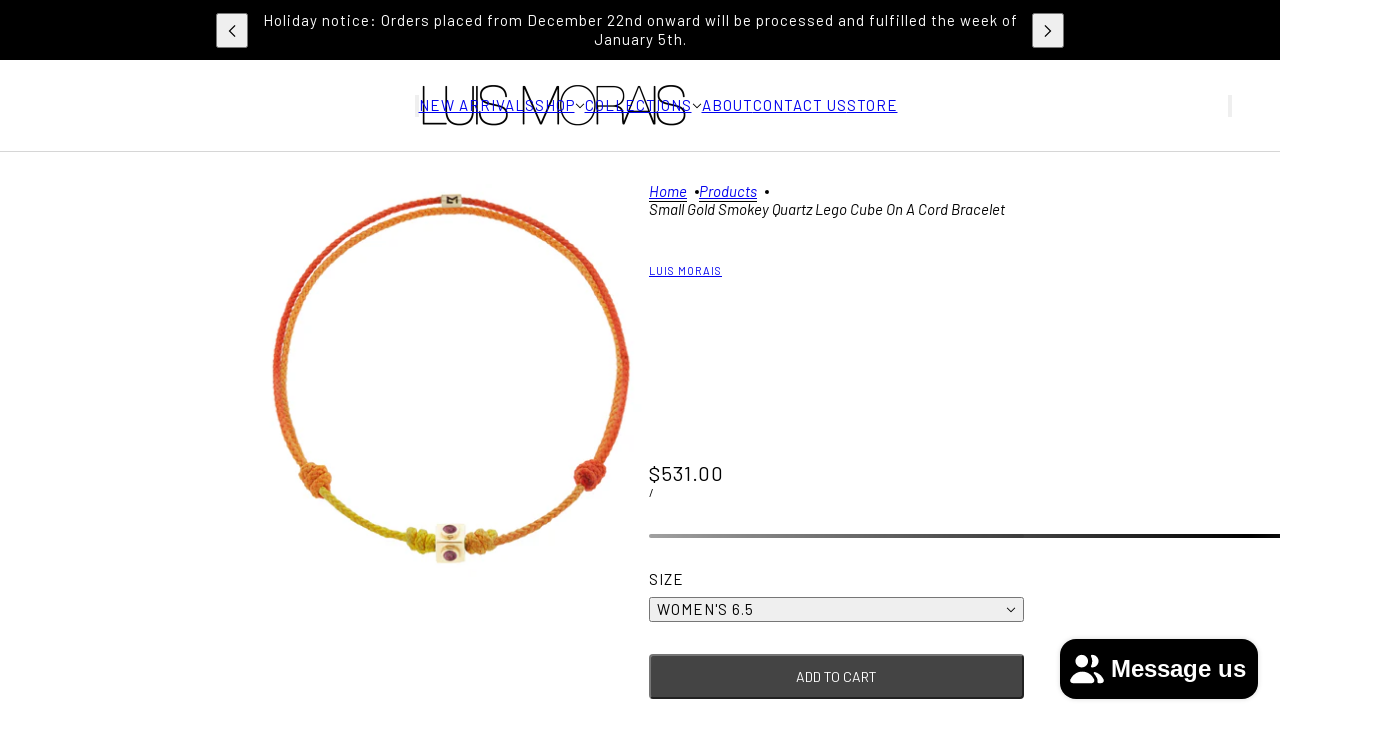

--- FILE ---
content_type: text/html; charset=utf-8
request_url: https://www.luismorais.com/products/copy-of-small-gold-turquoise-lego-cube-on-green-ombre-cord-bracelet
body_size: 50281
content:
<!doctype html>
<html lang="en" dir="ltr">
  <head>
    <!-- Blockshop theme - Version 12.2.1 by Troop Themes - https://troopthemes.com/ -->

    <meta charset="UTF-8">
    <meta http-equiv="X-UA-Compatible" content="IE=edge">
    <meta name="viewport" content="width=device-width, initial-scale=1.0, maximum-scale=5.0"><meta name="description" content="LUIS MORAIS 14k yellow gold small Lego cube (5mm) inlaid with four Turquoise sides on an adjustable green ombre cord bracelet. Features a 14k yellow gold logo spacer. *If you require a size that is not available in the options provided, please indicate your preferred size in the designated text box during checkout."><title>
      Small Gold Smokey Quartz Lego Cube on a Cord Bracelet
 &ndash; LUIS MORAIS</title><link rel="canonical" href="https://www.luismorais.com/products/copy-of-small-gold-turquoise-lego-cube-on-green-ombre-cord-bracelet"><link rel="shortcut icon" href="//www.luismorais.com/cdn/shop/files/FAVICON.png?v=1762364962&width=32" type="image/png">
      <link rel="apple-touch-icon" href="//www.luismorais.com/cdn/shop/files/FAVICON.png?v=1762364962&width=180"><link rel="preconnect" href="https://cdn.shopify.com" crossorigin>
<link rel="preconnect" href="https://fonts.shopifycdn.com" crossorigin>

<script async crossorigin fetchpriority="high" src="/cdn/shopifycloud/importmap-polyfill/es-modules-shim.2.4.0.js"></script>
<script type="importmap">
  {
    "imports": {
      "@troop-themes/main": "//www.luismorais.com/cdn/shop/t/18/assets/theme.js?v=63547260369615031531761226088"
    }
  }
</script><link
    rel="preload"
    href="//www.luismorais.com/cdn/fonts/barlow/barlow_n4.038c60d7ea9ddb238b2f64ba6f463ba6c0b5e5ad.woff2"
    as="font"
    type="font/woff2"
    crossorigin
  ><link
    rel="preload"
    href="//www.luismorais.com/cdn/fonts/barlow/barlow_n4.038c60d7ea9ddb238b2f64ba6f463ba6c0b5e5ad.woff2"
    as="font"
    type="font/woff2"
    crossorigin
  ><link
    rel="preload"
    href="//www.luismorais.com/cdn/fonts/barlow/barlow_n4.038c60d7ea9ddb238b2f64ba6f463ba6c0b5e5ad.woff2"
    as="font"
    type="font/woff2"
    crossorigin
  ><meta property="og:type" content="product" />
  <meta property="og:title" content="Small Gold Smokey Quartz Lego Cube on a Cord Bracelet" /><meta property="og:image" content="http://www.luismorais.com/cdn/shop/files/CORDS_38A.png?v=1697563652&width=1200" />
    <meta property="og:image:secure_url" content="https://www.luismorais.com/cdn/shop/files/CORDS_38A.png?v=1697563652&width=1200" />
    <meta property="og:image:width" content="2048" />
    <meta property="og:image:height" content="2048" /><meta property="og:price:currency" content="USD" />
  <meta
    property="og:price:amount"
    content="531.00"
  />

  <script type="application/ld+json">
    {
      "@context": "https://schema.org/",
      "@type": "Product",
      "name": "Small Gold Smokey Quartz Lego Cube on a Cord Bracelet",
      "image": ["//www.luismorais.com/cdn/shop/files/CORDS_38A.png?v=1697563652&width=1200"
],
      "description": "LUIS MORAIS 14k yellow gold small Lego cube (5mm) inlaid with four Turquoise sides on an adjustab...",
      "sku": "SLEGOCUBECB-SMOKEY QUARTZ/ YELLOW TONE-WOMEN'S 6.5",
      "brand": {
        "@type": "Brand",
        "name": "LUIS MORAIS"
      },"offers": [{
            "@type" : "Offer","sku": "SLEGOCUBECB-SMOKEY QUARTZ\/ YELLOW TONE-WOMEN'S 6.5","gtin14": 423253442081.0,"availability": "http://schema.org/InStock",
            "price": 531.0,
            "priceCurrency": "USD",
            "url": "https:\/\/www.luismorais.com\/products\/copy-of-small-gold-turquoise-lego-cube-on-green-ombre-cord-bracelet?variant=44225551171812"
          },
{
            "@type" : "Offer","sku": "SLEGOCUBECB-SMOKEY QUARTZ\/ YELLOW TONE- MEN'S 7.5","gtin14": 423256793197.0,"availability": "http://schema.org/InStock",
            "price": 531.0,
            "priceCurrency": "USD",
            "url": "https:\/\/www.luismorais.com\/products\/copy-of-small-gold-turquoise-lego-cube-on-green-ombre-cord-bracelet?variant=46896768155876"
          },
{
            "@type" : "Offer","sku": "SLEGOCUBECB-SMOKEY QUARTZ\/ YELLOW TONE-MEN'S 8","gtin14": 423254765110.0,"availability": "http://schema.org/InStock",
            "price": 531.0,
            "priceCurrency": "USD",
            "url": "https:\/\/www.luismorais.com\/products\/copy-of-small-gold-turquoise-lego-cube-on-green-ombre-cord-bracelet?variant=46896768188644"
          }
]
    }
  </script><meta property="og:url" content="https://www.luismorais.com/products/copy-of-small-gold-turquoise-lego-cube-on-green-ombre-cord-bracelet" />
<meta property="og:site_name" content="LUIS MORAIS" />
<meta property="og:description" content="LUIS MORAIS 14k yellow gold small Lego cube (5mm) inlaid with four Turquoise sides on an adjustable green ombre cord bracelet. Features a 14k yellow gold logo spacer. *If you require a size that is not available in the options provided, please indicate your preferred size in the designated text box during checkout." /><meta name="twitter:card" content="summary" />
<meta name="twitter:description" content="LUIS MORAIS 14k yellow gold small Lego cube (5mm) inlaid with four Turquoise sides on an adjustable green ombre cord bracelet. Features a 14k yellow gold logo spacer. *If you require a size that is not available in the options provided, please indicate your preferred size in the designated text box during checkout." /><meta name="twitter:title" content="Small Gold Smokey Quartz Lego Cube on a Cord Bracelet" /><meta
      name="twitter:image"
      content="https://www.luismorais.com/cdn/shop/files/CORDS_38A.png?v=1697563652&width=480"
    /><style>@font-face {
  font-family: Barlow;
  font-weight: 400;
  font-style: normal;
  font-display: swap;
  src: url("//www.luismorais.com/cdn/fonts/barlow/barlow_n4.038c60d7ea9ddb238b2f64ba6f463ba6c0b5e5ad.woff2") format("woff2"),
       url("//www.luismorais.com/cdn/fonts/barlow/barlow_n4.074a9f2b990b38aec7d56c68211821e455b6d075.woff") format("woff");
}
@font-face {
  font-family: Barlow;
  font-weight: 400;
  font-style: normal;
  font-display: swap;
  src: url("//www.luismorais.com/cdn/fonts/barlow/barlow_n4.038c60d7ea9ddb238b2f64ba6f463ba6c0b5e5ad.woff2") format("woff2"),
       url("//www.luismorais.com/cdn/fonts/barlow/barlow_n4.074a9f2b990b38aec7d56c68211821e455b6d075.woff") format("woff");
}
@font-face {
  font-family: Barlow;
  font-weight: 700;
  font-style: normal;
  font-display: swap;
  src: url("//www.luismorais.com/cdn/fonts/barlow/barlow_n7.691d1d11f150e857dcbc1c10ef03d825bc378d81.woff2") format("woff2"),
       url("//www.luismorais.com/cdn/fonts/barlow/barlow_n7.4fdbb1cb7da0e2c2f88492243ffa2b4f91924840.woff") format("woff");
}
@font-face {
  font-family: Barlow;
  font-weight: 400;
  font-style: normal;
  font-display: swap;
  src: url("//www.luismorais.com/cdn/fonts/barlow/barlow_n4.038c60d7ea9ddb238b2f64ba6f463ba6c0b5e5ad.woff2") format("woff2"),
       url("//www.luismorais.com/cdn/fonts/barlow/barlow_n4.074a9f2b990b38aec7d56c68211821e455b6d075.woff") format("woff");
}
@font-face {
  font-family: Barlow;
  font-weight: 700;
  font-style: normal;
  font-display: swap;
  src: url("//www.luismorais.com/cdn/fonts/barlow/barlow_n7.691d1d11f150e857dcbc1c10ef03d825bc378d81.woff2") format("woff2"),
       url("//www.luismorais.com/cdn/fonts/barlow/barlow_n7.4fdbb1cb7da0e2c2f88492243ffa2b4f91924840.woff") format("woff");
}
@font-face {
  font-family: Barlow;
  font-weight: 400;
  font-style: italic;
  font-display: swap;
  src: url("//www.luismorais.com/cdn/fonts/barlow/barlow_i4.8c59b6445f83f078b3520bad98b24d859431b377.woff2") format("woff2"),
       url("//www.luismorais.com/cdn/fonts/barlow/barlow_i4.bf7e6d69237bd02188410034976892368fd014c0.woff") format("woff");
}
@font-face {
  font-family: Barlow;
  font-weight: 700;
  font-style: italic;
  font-display: swap;
  src: url("//www.luismorais.com/cdn/fonts/barlow/barlow_i7.50e19d6cc2ba5146fa437a5a7443c76d5d730103.woff2") format("woff2"),
       url("//www.luismorais.com/cdn/fonts/barlow/barlow_i7.47e9f98f1b094d912e6fd631cc3fe93d9f40964f.woff") format("woff");
}
:root {--font--heading--uppercase: normal;--font--nav--uppercase: uppercase;--font--sub-nav--uppercase: normal;--font--button--uppercase: uppercase;--font--overline--uppercase: uppercase;--font--banner--size: 84px;
    --font--banner--mobile-size: 44px;

    --font--featured--size: 52px;
    --font--featured--mobile-size: 32px;

    --font--section--size: 34px;
    --font--section--mobile-size: 24px;

    --font--block--size: 18px;
    --font--block--mobile-size: 15px;

    --font--paragraph--size: 13px;--font--paragraph--mobile-size: 13px;--font--featured-paragraph--size: 13px;--font--featured-paragraph--mobile-size: 13px;--font--nav--size: 15px;--font--nav--mobile-size: 14px;--font--sub-nav--size: 11px;--font--sub-nav--mobile-size: 11px;--font--overline--size: 11px;
    --font--button--size: 14px;
    --font--button--spacing: 0px;

    --font--heading--family: Barlow, sans-serif;
    --font--heading--weight: 400;
    --font--heading--style: normal;
    --font--heading--spacing: 0px;

    --font--nav--family: Barlow, sans-serif;
    --font--nav--weight: 400;
    --font--nav--style: normal;

    --font--paragraph--family: Barlow, sans-serif;
    --font--paragraph--weight: 400;
    --font--paragraph--style: normal;
    --font--paragraph--spacing: 0px;

    --font--line-height: 1.2;
  }
</style><style>
  :root {
    --color--accent-1: #FFFFFF;
    --color--accent-1-translucent: rgba(255, 255, 255, 0.85);
    --color--accent-2: #ffffff;
    --color--accent-2-translucent: rgba(255, 255, 255, 0.85);
    --color--accent-3: #000000;
    --color--accent-3-translucent: rgba(0, 0, 0, 0.85);
    --color--body: #000000;
    --color--body--light: #303030;
    --color--success: #4caf50;
    --color--gray: #e6e6e6;
    --color--alert: #d32f2f;

    --bg-color--white: white;
    --bg-color--transparent: transparent;
    --bg-color--light: #faf9f5;
    --bg-color--light-translucent: rgba(250, 249, 245, 0.85);
    --bg-color--dark: #000000;
    --bg-color--dark-translucent: rgba(0, 0, 0, 0.85);
    --bg-color--accent-1: var(--color--accent-1);
    --bg-color--accent-2: var(--color--accent-2);
    --bg-color--accent-3: var(--color--accent-3);
    --bg-color--body: #ffffff;
    --bg-color--body-translucent: rgba(255, 255, 255, 0.85);
    --bg-color--textbox: #fff;

    --border--dark: rgba(0, 0, 0, 0.16);
    --border--light: rgba(255, 255, 255, 0.16);

    --box-shadow--center: 0px 0px 10px rgba(0, 0, 0, 0.08);
    --box-shadow--top: 0 -10px 10px -10px rgba(0, 0, 0, 0.2);
    --box-shadow--left: -2px 0 10px -2px rgba(0, 0, 0, 0.2);
    --box-shadow--right: 2px 0 10px -2px rgba(0, 0, 0, 0.2);
    --box-shadow--bottom: 0 10px 10px -10px rgba(0, 0, 0, 0.2);

    --content--shadow-opacity: 0.3;
    --content--image-opacity: 0.5;

    --button--radius: 4px;
    --button--padding: 0 var(--spacing--3);
    --button--bg-color-1: #444444;
    --button--color-1: #ffffff;
    --button--border-color-1: transparent;
    --button--bg-color-2: #ffffff;
    --button--color-2: #444444;
    --button--border-color-2: transparent;
    --button--bg-color-3: transparent;
    --button--color-3: #444444;
    --button--border-color-3: #444444;
    --button--bg-color-4: transparent;
    --button--color-4: #ffffff;
    --button--border-color-4: #ffffff;

    --input--radius: 4px;
    --image--radius: 4px;
    --image--radius-enabled: 1;

    --layout--spacing-small: 16px;
    --layout--spacing-medium: 32px;
    --layout--spacing-large: 52px;
    --layout--spacing-x-large: 104px;
    --layout--mobile-spacing-small: 12px;
    --layout--mobile-spacing-medium: 24px;
    --layout--mobile-spacing-large: 32px;
    --layout--mobile-spacing-x-large: 64px;

    --progress-bar: linear-gradient(
                      90deg,
                      rgba(0, 0, 0, 0.3) 0%,
                      rgb(0, 0, 0) 80%,
                      rgba(0, 0, 0, 0.8)
                    );

    /* shop pay */
    --payment-terms-background-color: #ffffff;

    /* js helpers */
    --announcement--height: 0px;
    --header--height: 0px;
    --split-announcement--height: 0px;

    --sticky-offset: calc(var(--announcement--sticky, 0) * var(--announcement--height, 0px) + var(--header--sticky, 0) * var(--header--height, 0px));
  }

  shopify-accelerated-checkout, shopify-accelerated-checkout-cart {
    --shopify-accelerated-checkout-button-block-size: 45px;
    --shopify-accelerated-checkout-button-border-radius: var(--button--radius);
    --shopify-accelerated-checkout-button-box-shadow: 0 0 10px rgba(0, 0, 0, 0.3);
  }
</style><style></style><link href="//www.luismorais.com/cdn/shop/t/18/assets/theme.css?v=16946793105737567681761226088" rel="stylesheet" type="text/css" media="all" />
    <script>window.performance && window.performance.mark && window.performance.mark('shopify.content_for_header.start');</script><meta name="google-site-verification" content="GfBjGSt_AUSkERnOrQdF4BZlAl3mA5FXDzOrSVBwrLo">
<meta id="shopify-digital-wallet" name="shopify-digital-wallet" content="/28075638/digital_wallets/dialog">
<meta name="shopify-checkout-api-token" content="7ea663508f7439df648cd9bb6bf36a13">
<meta id="in-context-paypal-metadata" data-shop-id="28075638" data-venmo-supported="false" data-environment="production" data-locale="en_US" data-paypal-v4="true" data-currency="USD">
<link rel="alternate" hreflang="x-default" href="https://www.luismorais.com/products/copy-of-small-gold-turquoise-lego-cube-on-green-ombre-cord-bracelet">
<link rel="alternate" hreflang="es" href="https://www.luismorais.com/es/products/copy-of-small-gold-turquoise-lego-cube-on-green-ombre-cord-bracelet">
<link rel="alternate" hreflang="fr" href="https://www.luismorais.com/fr/products/copy-of-small-gold-turquoise-lego-cube-on-green-ombre-cord-bracelet">
<link rel="alternate" type="application/json+oembed" href="https://www.luismorais.com/products/copy-of-small-gold-turquoise-lego-cube-on-green-ombre-cord-bracelet.oembed">
<script async="async" src="/checkouts/internal/preloads.js?locale=en-US"></script>
<link rel="preconnect" href="https://shop.app" crossorigin="anonymous">
<script async="async" src="https://shop.app/checkouts/internal/preloads.js?locale=en-US&shop_id=28075638" crossorigin="anonymous"></script>
<script id="apple-pay-shop-capabilities" type="application/json">{"shopId":28075638,"countryCode":"US","currencyCode":"USD","merchantCapabilities":["supports3DS"],"merchantId":"gid:\/\/shopify\/Shop\/28075638","merchantName":"LUIS MORAIS","requiredBillingContactFields":["postalAddress","email","phone"],"requiredShippingContactFields":["postalAddress","email","phone"],"shippingType":"shipping","supportedNetworks":["visa","masterCard","amex","discover","elo","jcb"],"total":{"type":"pending","label":"LUIS MORAIS","amount":"1.00"},"shopifyPaymentsEnabled":true,"supportsSubscriptions":true}</script>
<script id="shopify-features" type="application/json">{"accessToken":"7ea663508f7439df648cd9bb6bf36a13","betas":["rich-media-storefront-analytics"],"domain":"www.luismorais.com","predictiveSearch":true,"shopId":28075638,"locale":"en"}</script>
<script>var Shopify = Shopify || {};
Shopify.shop = "luismorais.myshopify.com";
Shopify.locale = "en";
Shopify.currency = {"active":"USD","rate":"1.0"};
Shopify.country = "US";
Shopify.theme = {"name":"NEW Blockshop WIP","id":152759795940,"schema_name":"Blockshop","schema_version":"12.2.1","theme_store_id":606,"role":"main"};
Shopify.theme.handle = "null";
Shopify.theme.style = {"id":null,"handle":null};
Shopify.cdnHost = "www.luismorais.com/cdn";
Shopify.routes = Shopify.routes || {};
Shopify.routes.root = "/";</script>
<script type="module">!function(o){(o.Shopify=o.Shopify||{}).modules=!0}(window);</script>
<script>!function(o){function n(){var o=[];function n(){o.push(Array.prototype.slice.apply(arguments))}return n.q=o,n}var t=o.Shopify=o.Shopify||{};t.loadFeatures=n(),t.autoloadFeatures=n()}(window);</script>
<script>
  window.ShopifyPay = window.ShopifyPay || {};
  window.ShopifyPay.apiHost = "shop.app\/pay";
  window.ShopifyPay.redirectState = null;
</script>
<script id="shop-js-analytics" type="application/json">{"pageType":"product"}</script>
<script defer="defer" async type="module" src="//www.luismorais.com/cdn/shopifycloud/shop-js/modules/v2/client.init-shop-cart-sync_DtuiiIyl.en.esm.js"></script>
<script defer="defer" async type="module" src="//www.luismorais.com/cdn/shopifycloud/shop-js/modules/v2/chunk.common_CUHEfi5Q.esm.js"></script>
<script type="module">
  await import("//www.luismorais.com/cdn/shopifycloud/shop-js/modules/v2/client.init-shop-cart-sync_DtuiiIyl.en.esm.js");
await import("//www.luismorais.com/cdn/shopifycloud/shop-js/modules/v2/chunk.common_CUHEfi5Q.esm.js");

  window.Shopify.SignInWithShop?.initShopCartSync?.({"fedCMEnabled":true,"windoidEnabled":true});

</script>
<script defer="defer" async type="module" src="//www.luismorais.com/cdn/shopifycloud/shop-js/modules/v2/client.payment-terms_CAtGlQYS.en.esm.js"></script>
<script defer="defer" async type="module" src="//www.luismorais.com/cdn/shopifycloud/shop-js/modules/v2/chunk.common_CUHEfi5Q.esm.js"></script>
<script defer="defer" async type="module" src="//www.luismorais.com/cdn/shopifycloud/shop-js/modules/v2/chunk.modal_BewljZkx.esm.js"></script>
<script type="module">
  await import("//www.luismorais.com/cdn/shopifycloud/shop-js/modules/v2/client.payment-terms_CAtGlQYS.en.esm.js");
await import("//www.luismorais.com/cdn/shopifycloud/shop-js/modules/v2/chunk.common_CUHEfi5Q.esm.js");
await import("//www.luismorais.com/cdn/shopifycloud/shop-js/modules/v2/chunk.modal_BewljZkx.esm.js");

  
</script>
<script>
  window.Shopify = window.Shopify || {};
  if (!window.Shopify.featureAssets) window.Shopify.featureAssets = {};
  window.Shopify.featureAssets['shop-js'] = {"shop-cart-sync":["modules/v2/client.shop-cart-sync_DFoTY42P.en.esm.js","modules/v2/chunk.common_CUHEfi5Q.esm.js"],"init-fed-cm":["modules/v2/client.init-fed-cm_D2UNy1i2.en.esm.js","modules/v2/chunk.common_CUHEfi5Q.esm.js"],"init-shop-email-lookup-coordinator":["modules/v2/client.init-shop-email-lookup-coordinator_BQEe2rDt.en.esm.js","modules/v2/chunk.common_CUHEfi5Q.esm.js"],"shop-cash-offers":["modules/v2/client.shop-cash-offers_3CTtReFF.en.esm.js","modules/v2/chunk.common_CUHEfi5Q.esm.js","modules/v2/chunk.modal_BewljZkx.esm.js"],"shop-button":["modules/v2/client.shop-button_C6oxCjDL.en.esm.js","modules/v2/chunk.common_CUHEfi5Q.esm.js"],"init-windoid":["modules/v2/client.init-windoid_5pix8xhK.en.esm.js","modules/v2/chunk.common_CUHEfi5Q.esm.js"],"avatar":["modules/v2/client.avatar_BTnouDA3.en.esm.js"],"init-shop-cart-sync":["modules/v2/client.init-shop-cart-sync_DtuiiIyl.en.esm.js","modules/v2/chunk.common_CUHEfi5Q.esm.js"],"shop-toast-manager":["modules/v2/client.shop-toast-manager_BYv_8cH1.en.esm.js","modules/v2/chunk.common_CUHEfi5Q.esm.js"],"pay-button":["modules/v2/client.pay-button_FnF9EIkY.en.esm.js","modules/v2/chunk.common_CUHEfi5Q.esm.js"],"shop-login-button":["modules/v2/client.shop-login-button_CH1KUpOf.en.esm.js","modules/v2/chunk.common_CUHEfi5Q.esm.js","modules/v2/chunk.modal_BewljZkx.esm.js"],"init-customer-accounts-sign-up":["modules/v2/client.init-customer-accounts-sign-up_aj7QGgYS.en.esm.js","modules/v2/client.shop-login-button_CH1KUpOf.en.esm.js","modules/v2/chunk.common_CUHEfi5Q.esm.js","modules/v2/chunk.modal_BewljZkx.esm.js"],"init-shop-for-new-customer-accounts":["modules/v2/client.init-shop-for-new-customer-accounts_NbnYRf_7.en.esm.js","modules/v2/client.shop-login-button_CH1KUpOf.en.esm.js","modules/v2/chunk.common_CUHEfi5Q.esm.js","modules/v2/chunk.modal_BewljZkx.esm.js"],"init-customer-accounts":["modules/v2/client.init-customer-accounts_ppedhqCH.en.esm.js","modules/v2/client.shop-login-button_CH1KUpOf.en.esm.js","modules/v2/chunk.common_CUHEfi5Q.esm.js","modules/v2/chunk.modal_BewljZkx.esm.js"],"shop-follow-button":["modules/v2/client.shop-follow-button_CMIBBa6u.en.esm.js","modules/v2/chunk.common_CUHEfi5Q.esm.js","modules/v2/chunk.modal_BewljZkx.esm.js"],"lead-capture":["modules/v2/client.lead-capture_But0hIyf.en.esm.js","modules/v2/chunk.common_CUHEfi5Q.esm.js","modules/v2/chunk.modal_BewljZkx.esm.js"],"checkout-modal":["modules/v2/client.checkout-modal_BBxc70dQ.en.esm.js","modules/v2/chunk.common_CUHEfi5Q.esm.js","modules/v2/chunk.modal_BewljZkx.esm.js"],"shop-login":["modules/v2/client.shop-login_hM3Q17Kl.en.esm.js","modules/v2/chunk.common_CUHEfi5Q.esm.js","modules/v2/chunk.modal_BewljZkx.esm.js"],"payment-terms":["modules/v2/client.payment-terms_CAtGlQYS.en.esm.js","modules/v2/chunk.common_CUHEfi5Q.esm.js","modules/v2/chunk.modal_BewljZkx.esm.js"]};
</script>
<script>(function() {
  var isLoaded = false;
  function asyncLoad() {
    if (isLoaded) return;
    isLoaded = true;
    var urls = ["https:\/\/instafeed.nfcube.com\/cdn\/6bf0d0f8874acd8a74e5ba676e7920ef.js?shop=luismorais.myshopify.com","https:\/\/shopify-widget.route.com\/shopify.widget.js?shop=luismorais.myshopify.com","https:\/\/services.nofraud.com\/js\/device.js?shop=luismorais.myshopify.com"];
    for (var i = 0; i < urls.length; i++) {
      var s = document.createElement('script');
      s.type = 'text/javascript';
      s.async = true;
      s.src = urls[i];
      var x = document.getElementsByTagName('script')[0];
      x.parentNode.insertBefore(s, x);
    }
  };
  if(window.attachEvent) {
    window.attachEvent('onload', asyncLoad);
  } else {
    window.addEventListener('load', asyncLoad, false);
  }
})();</script>
<script id="__st">var __st={"a":28075638,"offset":-18000,"reqid":"cb7f38e0-f7f0-477a-91ff-c389ee1a40c8-1767577132","pageurl":"www.luismorais.com\/products\/copy-of-small-gold-turquoise-lego-cube-on-green-ombre-cord-bracelet","u":"98c8301a35cb","p":"product","rtyp":"product","rid":8046389493988};</script>
<script>window.ShopifyPaypalV4VisibilityTracking = true;</script>
<script id="captcha-bootstrap">!function(){'use strict';const t='contact',e='account',n='new_comment',o=[[t,t],['blogs',n],['comments',n],[t,'customer']],c=[[e,'customer_login'],[e,'guest_login'],[e,'recover_customer_password'],[e,'create_customer']],r=t=>t.map((([t,e])=>`form[action*='/${t}']:not([data-nocaptcha='true']) input[name='form_type'][value='${e}']`)).join(','),a=t=>()=>t?[...document.querySelectorAll(t)].map((t=>t.form)):[];function s(){const t=[...o],e=r(t);return a(e)}const i='password',u='form_key',d=['recaptcha-v3-token','g-recaptcha-response','h-captcha-response',i],f=()=>{try{return window.sessionStorage}catch{return}},m='__shopify_v',_=t=>t.elements[u];function p(t,e,n=!1){try{const o=window.sessionStorage,c=JSON.parse(o.getItem(e)),{data:r}=function(t){const{data:e,action:n}=t;return t[m]||n?{data:e,action:n}:{data:t,action:n}}(c);for(const[e,n]of Object.entries(r))t.elements[e]&&(t.elements[e].value=n);n&&o.removeItem(e)}catch(o){console.error('form repopulation failed',{error:o})}}const l='form_type',E='cptcha';function T(t){t.dataset[E]=!0}const w=window,h=w.document,L='Shopify',v='ce_forms',y='captcha';let A=!1;((t,e)=>{const n=(g='f06e6c50-85a8-45c8-87d0-21a2b65856fe',I='https://cdn.shopify.com/shopifycloud/storefront-forms-hcaptcha/ce_storefront_forms_captcha_hcaptcha.v1.5.2.iife.js',D={infoText:'Protected by hCaptcha',privacyText:'Privacy',termsText:'Terms'},(t,e,n)=>{const o=w[L][v],c=o.bindForm;if(c)return c(t,g,e,D).then(n);var r;o.q.push([[t,g,e,D],n]),r=I,A||(h.body.append(Object.assign(h.createElement('script'),{id:'captcha-provider',async:!0,src:r})),A=!0)});var g,I,D;w[L]=w[L]||{},w[L][v]=w[L][v]||{},w[L][v].q=[],w[L][y]=w[L][y]||{},w[L][y].protect=function(t,e){n(t,void 0,e),T(t)},Object.freeze(w[L][y]),function(t,e,n,w,h,L){const[v,y,A,g]=function(t,e,n){const i=e?o:[],u=t?c:[],d=[...i,...u],f=r(d),m=r(i),_=r(d.filter((([t,e])=>n.includes(e))));return[a(f),a(m),a(_),s()]}(w,h,L),I=t=>{const e=t.target;return e instanceof HTMLFormElement?e:e&&e.form},D=t=>v().includes(t);t.addEventListener('submit',(t=>{const e=I(t);if(!e)return;const n=D(e)&&!e.dataset.hcaptchaBound&&!e.dataset.recaptchaBound,o=_(e),c=g().includes(e)&&(!o||!o.value);(n||c)&&t.preventDefault(),c&&!n&&(function(t){try{if(!f())return;!function(t){const e=f();if(!e)return;const n=_(t);if(!n)return;const o=n.value;o&&e.removeItem(o)}(t);const e=Array.from(Array(32),(()=>Math.random().toString(36)[2])).join('');!function(t,e){_(t)||t.append(Object.assign(document.createElement('input'),{type:'hidden',name:u})),t.elements[u].value=e}(t,e),function(t,e){const n=f();if(!n)return;const o=[...t.querySelectorAll(`input[type='${i}']`)].map((({name:t})=>t)),c=[...d,...o],r={};for(const[a,s]of new FormData(t).entries())c.includes(a)||(r[a]=s);n.setItem(e,JSON.stringify({[m]:1,action:t.action,data:r}))}(t,e)}catch(e){console.error('failed to persist form',e)}}(e),e.submit())}));const S=(t,e)=>{t&&!t.dataset[E]&&(n(t,e.some((e=>e===t))),T(t))};for(const o of['focusin','change'])t.addEventListener(o,(t=>{const e=I(t);D(e)&&S(e,y())}));const B=e.get('form_key'),M=e.get(l),P=B&&M;t.addEventListener('DOMContentLoaded',(()=>{const t=y();if(P)for(const e of t)e.elements[l].value===M&&p(e,B);[...new Set([...A(),...v().filter((t=>'true'===t.dataset.shopifyCaptcha))])].forEach((e=>S(e,t)))}))}(h,new URLSearchParams(w.location.search),n,t,e,['guest_login'])})(!0,!0)}();</script>
<script integrity="sha256-4kQ18oKyAcykRKYeNunJcIwy7WH5gtpwJnB7kiuLZ1E=" data-source-attribution="shopify.loadfeatures" defer="defer" src="//www.luismorais.com/cdn/shopifycloud/storefront/assets/storefront/load_feature-a0a9edcb.js" crossorigin="anonymous"></script>
<script crossorigin="anonymous" defer="defer" src="//www.luismorais.com/cdn/shopifycloud/storefront/assets/shopify_pay/storefront-65b4c6d7.js?v=20250812"></script>
<script data-source-attribution="shopify.dynamic_checkout.dynamic.init">var Shopify=Shopify||{};Shopify.PaymentButton=Shopify.PaymentButton||{isStorefrontPortableWallets:!0,init:function(){window.Shopify.PaymentButton.init=function(){};var t=document.createElement("script");t.src="https://www.luismorais.com/cdn/shopifycloud/portable-wallets/latest/portable-wallets.en.js",t.type="module",document.head.appendChild(t)}};
</script>
<script data-source-attribution="shopify.dynamic_checkout.buyer_consent">
  function portableWalletsHideBuyerConsent(e){var t=document.getElementById("shopify-buyer-consent"),n=document.getElementById("shopify-subscription-policy-button");t&&n&&(t.classList.add("hidden"),t.setAttribute("aria-hidden","true"),n.removeEventListener("click",e))}function portableWalletsShowBuyerConsent(e){var t=document.getElementById("shopify-buyer-consent"),n=document.getElementById("shopify-subscription-policy-button");t&&n&&(t.classList.remove("hidden"),t.removeAttribute("aria-hidden"),n.addEventListener("click",e))}window.Shopify?.PaymentButton&&(window.Shopify.PaymentButton.hideBuyerConsent=portableWalletsHideBuyerConsent,window.Shopify.PaymentButton.showBuyerConsent=portableWalletsShowBuyerConsent);
</script>
<script data-source-attribution="shopify.dynamic_checkout.cart.bootstrap">document.addEventListener("DOMContentLoaded",(function(){function t(){return document.querySelector("shopify-accelerated-checkout-cart, shopify-accelerated-checkout")}if(t())Shopify.PaymentButton.init();else{new MutationObserver((function(e,n){t()&&(Shopify.PaymentButton.init(),n.disconnect())})).observe(document.body,{childList:!0,subtree:!0})}}));
</script>
<script id='scb4127' type='text/javascript' async='' src='https://www.luismorais.com/cdn/shopifycloud/privacy-banner/storefront-banner.js'></script><link id="shopify-accelerated-checkout-styles" rel="stylesheet" media="screen" href="https://www.luismorais.com/cdn/shopifycloud/portable-wallets/latest/accelerated-checkout-backwards-compat.css" crossorigin="anonymous">
<style id="shopify-accelerated-checkout-cart">
        #shopify-buyer-consent {
  margin-top: 1em;
  display: inline-block;
  width: 100%;
}

#shopify-buyer-consent.hidden {
  display: none;
}

#shopify-subscription-policy-button {
  background: none;
  border: none;
  padding: 0;
  text-decoration: underline;
  font-size: inherit;
  cursor: pointer;
}

#shopify-subscription-policy-button::before {
  box-shadow: none;
}

      </style>

<script>window.performance && window.performance.mark && window.performance.mark('shopify.content_for_header.end');</script>
<script>
  if (Shopify) {
    Shopify.routes = {
      ...Shopify.routes,
      all_products_collection: '/collections/all',
      cart: '/cart',
      cart_add: '/cart/add',
      cart_change: '/cart/change',
      cart_update: '/cart/update',
      libraries: {
        swipe_listener: "//www.luismorais.com/cdn/shop/t/18/assets/swipe-listener.min.js?v=123039615894270182531761226088",
        masonry: "//www.luismorais.com/cdn/shop/t/18/assets/masonry.min.js?v=153413113355937702121761226087",
        plyr: "/cdn/shopifycloud/plyr/v2.0/shopify-plyr.en.js",
        vimeo: "https://player.vimeo.com/api/player.js"
      },
      product_recommendations: '/recommendations/products',
      predictive_search: '/search/suggest',
      search: '/search',
      root: '/',
      youtube: 'https://youtube.com/iframe_api'
    }
  }
</script><script type="module" src="//www.luismorais.com/cdn/shop/t/18/assets/theme.js?v=63547260369615031531761226088"></script><!-- BEGIN app block: shopify://apps/nofraud-fraud-protection/blocks/nf_device/5c2706cf-d458-49c5-a6fa-4fb6b79ce2b4 --><script async src="https://services.nofraud.com/js/device.js?shop=luismorais.myshopify.com" type="application/javascript"></script>


<!-- END app block --><!-- BEGIN app block: shopify://apps/route-protection-tracking/blocks/settings/fb8ca446-3fcd-450e-b3b6-e8e3615553e2 --><!-- BEGIN app snippet: route_snippet -->
  <style>
    
  </style>


<script>
document.addEventListener('DOMContentLoaded', function() {
  new RouteWidget({
    entrypoints: 'button[name=checkout]',
    containerPlacement: '',
    widgetType: 'preferred-checkout',
    shopDomain: 'luismorais.myshopify.com'
  });
});
</script><!-- END app snippet -->

 <!-- END app block --><!-- BEGIN app block: shopify://apps/klaviyo-email-marketing-sms/blocks/klaviyo-onsite-embed/2632fe16-c075-4321-a88b-50b567f42507 -->












  <script async src="https://static.klaviyo.com/onsite/js/UYgkdq/klaviyo.js?company_id=UYgkdq"></script>
  <script>!function(){if(!window.klaviyo){window._klOnsite=window._klOnsite||[];try{window.klaviyo=new Proxy({},{get:function(n,i){return"push"===i?function(){var n;(n=window._klOnsite).push.apply(n,arguments)}:function(){for(var n=arguments.length,o=new Array(n),w=0;w<n;w++)o[w]=arguments[w];var t="function"==typeof o[o.length-1]?o.pop():void 0,e=new Promise((function(n){window._klOnsite.push([i].concat(o,[function(i){t&&t(i),n(i)}]))}));return e}}})}catch(n){window.klaviyo=window.klaviyo||[],window.klaviyo.push=function(){var n;(n=window._klOnsite).push.apply(n,arguments)}}}}();</script>

  
    <script id="viewed_product">
      if (item == null) {
        var _learnq = _learnq || [];

        var MetafieldReviews = null
        var MetafieldYotpoRating = null
        var MetafieldYotpoCount = null
        var MetafieldLooxRating = null
        var MetafieldLooxCount = null
        var okendoProduct = null
        var okendoProductReviewCount = null
        var okendoProductReviewAverageValue = null
        try {
          // The following fields are used for Customer Hub recently viewed in order to add reviews.
          // This information is not part of __kla_viewed. Instead, it is part of __kla_viewed_reviewed_items
          MetafieldReviews = {};
          MetafieldYotpoRating = null
          MetafieldYotpoCount = null
          MetafieldLooxRating = null
          MetafieldLooxCount = null

          okendoProduct = null
          // If the okendo metafield is not legacy, it will error, which then requires the new json formatted data
          if (okendoProduct && 'error' in okendoProduct) {
            okendoProduct = null
          }
          okendoProductReviewCount = okendoProduct ? okendoProduct.reviewCount : null
          okendoProductReviewAverageValue = okendoProduct ? okendoProduct.reviewAverageValue : null
        } catch (error) {
          console.error('Error in Klaviyo onsite reviews tracking:', error);
        }

        var item = {
          Name: "Small Gold Smokey Quartz Lego Cube on a Cord Bracelet",
          ProductID: 8046389493988,
          Categories: ["ALL","BRACELETS","CORD BRACELETS","HOLIDAY PLAY"],
          ImageURL: "https://www.luismorais.com/cdn/shop/files/CORDS_38A_grande.png?v=1697563652",
          URL: "https://www.luismorais.com/products/copy-of-small-gold-turquoise-lego-cube-on-green-ombre-cord-bracelet",
          Brand: "LUIS MORAIS",
          Price: "$531.00",
          Value: "531.00",
          CompareAtPrice: "$0.00"
        };
        _learnq.push(['track', 'Viewed Product', item]);
        _learnq.push(['trackViewedItem', {
          Title: item.Name,
          ItemId: item.ProductID,
          Categories: item.Categories,
          ImageUrl: item.ImageURL,
          Url: item.URL,
          Metadata: {
            Brand: item.Brand,
            Price: item.Price,
            Value: item.Value,
            CompareAtPrice: item.CompareAtPrice
          },
          metafields:{
            reviews: MetafieldReviews,
            yotpo:{
              rating: MetafieldYotpoRating,
              count: MetafieldYotpoCount,
            },
            loox:{
              rating: MetafieldLooxRating,
              count: MetafieldLooxCount,
            },
            okendo: {
              rating: okendoProductReviewAverageValue,
              count: okendoProductReviewCount,
            }
          }
        }]);
      }
    </script>
  




  <script>
    window.klaviyoReviewsProductDesignMode = false
  </script>







<!-- END app block --><script src="https://cdn.shopify.com/extensions/7bc9bb47-adfa-4267-963e-cadee5096caf/inbox-1252/assets/inbox-chat-loader.js" type="text/javascript" defer="defer"></script>
<script src="https://cdn.shopify.com/extensions/c1eb4680-ad4e-49c3-898d-493ebb06e626/affirm-pay-over-time-messaging-9/assets/affirm-product-handler.js" type="text/javascript" defer="defer"></script>
<script src="https://cdn.shopify.com/extensions/019b216e-5c7f-7be3-b9d9-d00a942f3cf0/option-cli3-368/assets/gpomain.js" type="text/javascript" defer="defer"></script>
<script src="https://cdn.shopify.com/extensions/019b2948-9d2a-706a-b174-d21b2bbabc7b/route-shopify-app-274/assets/route-widget.js" type="text/javascript" defer="defer"></script>
<script src="https://cdn.shopify.com/extensions/019b027b-9634-79f7-837e-30327aba2ae7/omnisend-49/assets/omnisend-in-shop.js" type="text/javascript" defer="defer"></script>
<script src="https://cdn.shopify.com/extensions/c1eb4680-ad4e-49c3-898d-493ebb06e626/affirm-pay-over-time-messaging-9/assets/affirm-cart-drawer-embed-handler.js" type="text/javascript" defer="defer"></script>
<link href="https://monorail-edge.shopifysvc.com" rel="dns-prefetch">
<script>(function(){if ("sendBeacon" in navigator && "performance" in window) {try {var session_token_from_headers = performance.getEntriesByType('navigation')[0].serverTiming.find(x => x.name == '_s').description;} catch {var session_token_from_headers = undefined;}var session_cookie_matches = document.cookie.match(/_shopify_s=([^;]*)/);var session_token_from_cookie = session_cookie_matches && session_cookie_matches.length === 2 ? session_cookie_matches[1] : "";var session_token = session_token_from_headers || session_token_from_cookie || "";function handle_abandonment_event(e) {var entries = performance.getEntries().filter(function(entry) {return /monorail-edge.shopifysvc.com/.test(entry.name);});if (!window.abandonment_tracked && entries.length === 0) {window.abandonment_tracked = true;var currentMs = Date.now();var navigation_start = performance.timing.navigationStart;var payload = {shop_id: 28075638,url: window.location.href,navigation_start,duration: currentMs - navigation_start,session_token,page_type: "product"};window.navigator.sendBeacon("https://monorail-edge.shopifysvc.com/v1/produce", JSON.stringify({schema_id: "online_store_buyer_site_abandonment/1.1",payload: payload,metadata: {event_created_at_ms: currentMs,event_sent_at_ms: currentMs}}));}}window.addEventListener('pagehide', handle_abandonment_event);}}());</script>
<script id="web-pixels-manager-setup">(function e(e,d,r,n,o){if(void 0===o&&(o={}),!Boolean(null===(a=null===(i=window.Shopify)||void 0===i?void 0:i.analytics)||void 0===a?void 0:a.replayQueue)){var i,a;window.Shopify=window.Shopify||{};var t=window.Shopify;t.analytics=t.analytics||{};var s=t.analytics;s.replayQueue=[],s.publish=function(e,d,r){return s.replayQueue.push([e,d,r]),!0};try{self.performance.mark("wpm:start")}catch(e){}var l=function(){var e={modern:/Edge?\/(1{2}[4-9]|1[2-9]\d|[2-9]\d{2}|\d{4,})\.\d+(\.\d+|)|Firefox\/(1{2}[4-9]|1[2-9]\d|[2-9]\d{2}|\d{4,})\.\d+(\.\d+|)|Chrom(ium|e)\/(9{2}|\d{3,})\.\d+(\.\d+|)|(Maci|X1{2}).+ Version\/(15\.\d+|(1[6-9]|[2-9]\d|\d{3,})\.\d+)([,.]\d+|)( \(\w+\)|)( Mobile\/\w+|) Safari\/|Chrome.+OPR\/(9{2}|\d{3,})\.\d+\.\d+|(CPU[ +]OS|iPhone[ +]OS|CPU[ +]iPhone|CPU IPhone OS|CPU iPad OS)[ +]+(15[._]\d+|(1[6-9]|[2-9]\d|\d{3,})[._]\d+)([._]\d+|)|Android:?[ /-](13[3-9]|1[4-9]\d|[2-9]\d{2}|\d{4,})(\.\d+|)(\.\d+|)|Android.+Firefox\/(13[5-9]|1[4-9]\d|[2-9]\d{2}|\d{4,})\.\d+(\.\d+|)|Android.+Chrom(ium|e)\/(13[3-9]|1[4-9]\d|[2-9]\d{2}|\d{4,})\.\d+(\.\d+|)|SamsungBrowser\/([2-9]\d|\d{3,})\.\d+/,legacy:/Edge?\/(1[6-9]|[2-9]\d|\d{3,})\.\d+(\.\d+|)|Firefox\/(5[4-9]|[6-9]\d|\d{3,})\.\d+(\.\d+|)|Chrom(ium|e)\/(5[1-9]|[6-9]\d|\d{3,})\.\d+(\.\d+|)([\d.]+$|.*Safari\/(?![\d.]+ Edge\/[\d.]+$))|(Maci|X1{2}).+ Version\/(10\.\d+|(1[1-9]|[2-9]\d|\d{3,})\.\d+)([,.]\d+|)( \(\w+\)|)( Mobile\/\w+|) Safari\/|Chrome.+OPR\/(3[89]|[4-9]\d|\d{3,})\.\d+\.\d+|(CPU[ +]OS|iPhone[ +]OS|CPU[ +]iPhone|CPU IPhone OS|CPU iPad OS)[ +]+(10[._]\d+|(1[1-9]|[2-9]\d|\d{3,})[._]\d+)([._]\d+|)|Android:?[ /-](13[3-9]|1[4-9]\d|[2-9]\d{2}|\d{4,})(\.\d+|)(\.\d+|)|Mobile Safari.+OPR\/([89]\d|\d{3,})\.\d+\.\d+|Android.+Firefox\/(13[5-9]|1[4-9]\d|[2-9]\d{2}|\d{4,})\.\d+(\.\d+|)|Android.+Chrom(ium|e)\/(13[3-9]|1[4-9]\d|[2-9]\d{2}|\d{4,})\.\d+(\.\d+|)|Android.+(UC? ?Browser|UCWEB|U3)[ /]?(15\.([5-9]|\d{2,})|(1[6-9]|[2-9]\d|\d{3,})\.\d+)\.\d+|SamsungBrowser\/(5\.\d+|([6-9]|\d{2,})\.\d+)|Android.+MQ{2}Browser\/(14(\.(9|\d{2,})|)|(1[5-9]|[2-9]\d|\d{3,})(\.\d+|))(\.\d+|)|K[Aa][Ii]OS\/(3\.\d+|([4-9]|\d{2,})\.\d+)(\.\d+|)/},d=e.modern,r=e.legacy,n=navigator.userAgent;return n.match(d)?"modern":n.match(r)?"legacy":"unknown"}(),u="modern"===l?"modern":"legacy",c=(null!=n?n:{modern:"",legacy:""})[u],f=function(e){return[e.baseUrl,"/wpm","/b",e.hashVersion,"modern"===e.buildTarget?"m":"l",".js"].join("")}({baseUrl:d,hashVersion:r,buildTarget:u}),m=function(e){var d=e.version,r=e.bundleTarget,n=e.surface,o=e.pageUrl,i=e.monorailEndpoint;return{emit:function(e){var a=e.status,t=e.errorMsg,s=(new Date).getTime(),l=JSON.stringify({metadata:{event_sent_at_ms:s},events:[{schema_id:"web_pixels_manager_load/3.1",payload:{version:d,bundle_target:r,page_url:o,status:a,surface:n,error_msg:t},metadata:{event_created_at_ms:s}}]});if(!i)return console&&console.warn&&console.warn("[Web Pixels Manager] No Monorail endpoint provided, skipping logging."),!1;try{return self.navigator.sendBeacon.bind(self.navigator)(i,l)}catch(e){}var u=new XMLHttpRequest;try{return u.open("POST",i,!0),u.setRequestHeader("Content-Type","text/plain"),u.send(l),!0}catch(e){return console&&console.warn&&console.warn("[Web Pixels Manager] Got an unhandled error while logging to Monorail."),!1}}}}({version:r,bundleTarget:l,surface:e.surface,pageUrl:self.location.href,monorailEndpoint:e.monorailEndpoint});try{o.browserTarget=l,function(e){var d=e.src,r=e.async,n=void 0===r||r,o=e.onload,i=e.onerror,a=e.sri,t=e.scriptDataAttributes,s=void 0===t?{}:t,l=document.createElement("script"),u=document.querySelector("head"),c=document.querySelector("body");if(l.async=n,l.src=d,a&&(l.integrity=a,l.crossOrigin="anonymous"),s)for(var f in s)if(Object.prototype.hasOwnProperty.call(s,f))try{l.dataset[f]=s[f]}catch(e){}if(o&&l.addEventListener("load",o),i&&l.addEventListener("error",i),u)u.appendChild(l);else{if(!c)throw new Error("Did not find a head or body element to append the script");c.appendChild(l)}}({src:f,async:!0,onload:function(){if(!function(){var e,d;return Boolean(null===(d=null===(e=window.Shopify)||void 0===e?void 0:e.analytics)||void 0===d?void 0:d.initialized)}()){var d=window.webPixelsManager.init(e)||void 0;if(d){var r=window.Shopify.analytics;r.replayQueue.forEach((function(e){var r=e[0],n=e[1],o=e[2];d.publishCustomEvent(r,n,o)})),r.replayQueue=[],r.publish=d.publishCustomEvent,r.visitor=d.visitor,r.initialized=!0}}},onerror:function(){return m.emit({status:"failed",errorMsg:"".concat(f," has failed to load")})},sri:function(e){var d=/^sha384-[A-Za-z0-9+/=]+$/;return"string"==typeof e&&d.test(e)}(c)?c:"",scriptDataAttributes:o}),m.emit({status:"loading"})}catch(e){m.emit({status:"failed",errorMsg:(null==e?void 0:e.message)||"Unknown error"})}}})({shopId: 28075638,storefrontBaseUrl: "https://www.luismorais.com",extensionsBaseUrl: "https://extensions.shopifycdn.com/cdn/shopifycloud/web-pixels-manager",monorailEndpoint: "https://monorail-edge.shopifysvc.com/unstable/produce_batch",surface: "storefront-renderer",enabledBetaFlags: ["2dca8a86","a0d5f9d2"],webPixelsConfigList: [{"id":"1385496804","configuration":"{\"accountID\":\"UYgkdq\",\"webPixelConfig\":\"eyJlbmFibGVBZGRlZFRvQ2FydEV2ZW50cyI6IHRydWV9\"}","eventPayloadVersion":"v1","runtimeContext":"STRICT","scriptVersion":"524f6c1ee37bacdca7657a665bdca589","type":"APP","apiClientId":123074,"privacyPurposes":["ANALYTICS","MARKETING"],"dataSharingAdjustments":{"protectedCustomerApprovalScopes":["read_customer_address","read_customer_email","read_customer_name","read_customer_personal_data","read_customer_phone"]}},{"id":"1356562660","configuration":"{\"apiURL\":\"https:\/\/api.omnisend.com\",\"appURL\":\"https:\/\/app.omnisend.com\",\"brandID\":\"68c98c674b1f389c77452923\",\"trackingURL\":\"https:\/\/wt.omnisendlink.com\"}","eventPayloadVersion":"v1","runtimeContext":"STRICT","scriptVersion":"aa9feb15e63a302383aa48b053211bbb","type":"APP","apiClientId":186001,"privacyPurposes":["ANALYTICS","MARKETING","SALE_OF_DATA"],"dataSharingAdjustments":{"protectedCustomerApprovalScopes":["read_customer_address","read_customer_email","read_customer_name","read_customer_personal_data","read_customer_phone"]}},{"id":"441975012","configuration":"{\"config\":\"{\\\"google_tag_ids\\\":[\\\"G-TLT35X37HG\\\",\\\"GT-NGM4K6D\\\",\\\"G-8XDKHGREJW\\\"],\\\"target_country\\\":\\\"US\\\",\\\"gtag_events\\\":[{\\\"type\\\":\\\"begin_checkout\\\",\\\"action_label\\\":[\\\"G-TLT35X37HG\\\",\\\"G-8XDKHGREJW\\\"]},{\\\"type\\\":\\\"search\\\",\\\"action_label\\\":[\\\"G-TLT35X37HG\\\",\\\"G-8XDKHGREJW\\\"]},{\\\"type\\\":\\\"view_item\\\",\\\"action_label\\\":[\\\"G-TLT35X37HG\\\",\\\"MC-T1QZWRKW1D\\\",\\\"G-8XDKHGREJW\\\"]},{\\\"type\\\":\\\"purchase\\\",\\\"action_label\\\":[\\\"G-TLT35X37HG\\\",\\\"MC-T1QZWRKW1D\\\",\\\"G-8XDKHGREJW\\\"]},{\\\"type\\\":\\\"page_view\\\",\\\"action_label\\\":[\\\"G-TLT35X37HG\\\",\\\"MC-T1QZWRKW1D\\\",\\\"G-8XDKHGREJW\\\"]},{\\\"type\\\":\\\"add_payment_info\\\",\\\"action_label\\\":[\\\"G-TLT35X37HG\\\",\\\"G-8XDKHGREJW\\\"]},{\\\"type\\\":\\\"add_to_cart\\\",\\\"action_label\\\":[\\\"G-TLT35X37HG\\\",\\\"G-8XDKHGREJW\\\"]}],\\\"enable_monitoring_mode\\\":false}\"}","eventPayloadVersion":"v1","runtimeContext":"OPEN","scriptVersion":"b2a88bafab3e21179ed38636efcd8a93","type":"APP","apiClientId":1780363,"privacyPurposes":[],"dataSharingAdjustments":{"protectedCustomerApprovalScopes":["read_customer_address","read_customer_email","read_customer_name","read_customer_personal_data","read_customer_phone"]}},{"id":"166953188","configuration":"{\"pixel_id\":\"1054669648262233\",\"pixel_type\":\"facebook_pixel\",\"metaapp_system_user_token\":\"-\"}","eventPayloadVersion":"v1","runtimeContext":"OPEN","scriptVersion":"ca16bc87fe92b6042fbaa3acc2fbdaa6","type":"APP","apiClientId":2329312,"privacyPurposes":["ANALYTICS","MARKETING","SALE_OF_DATA"],"dataSharingAdjustments":{"protectedCustomerApprovalScopes":["read_customer_address","read_customer_email","read_customer_name","read_customer_personal_data","read_customer_phone"]}},{"id":"85262564","configuration":"{\"tagID\":\"2613408129971\"}","eventPayloadVersion":"v1","runtimeContext":"STRICT","scriptVersion":"18031546ee651571ed29edbe71a3550b","type":"APP","apiClientId":3009811,"privacyPurposes":["ANALYTICS","MARKETING","SALE_OF_DATA"],"dataSharingAdjustments":{"protectedCustomerApprovalScopes":["read_customer_address","read_customer_email","read_customer_name","read_customer_personal_data","read_customer_phone"]}},{"id":"72188132","eventPayloadVersion":"v1","runtimeContext":"LAX","scriptVersion":"1","type":"CUSTOM","privacyPurposes":["ANALYTICS"],"name":"Google Analytics tag (migrated)"},{"id":"shopify-app-pixel","configuration":"{}","eventPayloadVersion":"v1","runtimeContext":"STRICT","scriptVersion":"0450","apiClientId":"shopify-pixel","type":"APP","privacyPurposes":["ANALYTICS","MARKETING"]},{"id":"shopify-custom-pixel","eventPayloadVersion":"v1","runtimeContext":"LAX","scriptVersion":"0450","apiClientId":"shopify-pixel","type":"CUSTOM","privacyPurposes":["ANALYTICS","MARKETING"]}],isMerchantRequest: false,initData: {"shop":{"name":"LUIS MORAIS","paymentSettings":{"currencyCode":"USD"},"myshopifyDomain":"luismorais.myshopify.com","countryCode":"US","storefrontUrl":"https:\/\/www.luismorais.com"},"customer":null,"cart":null,"checkout":null,"productVariants":[{"price":{"amount":531.0,"currencyCode":"USD"},"product":{"title":"Small Gold Smokey Quartz Lego Cube on a Cord Bracelet","vendor":"LUIS MORAIS","id":"8046389493988","untranslatedTitle":"Small Gold Smokey Quartz Lego Cube on a Cord Bracelet","url":"\/products\/copy-of-small-gold-turquoise-lego-cube-on-green-ombre-cord-bracelet","type":"Bracelet"},"id":"44225551171812","image":{"src":"\/\/www.luismorais.com\/cdn\/shop\/files\/CORDS_38A.png?v=1697563652"},"sku":"SLEGOCUBECB-SMOKEY QUARTZ\/ YELLOW TONE-WOMEN'S 6.5","title":"WOMEN'S 6.5","untranslatedTitle":"WOMEN'S 6.5"},{"price":{"amount":531.0,"currencyCode":"USD"},"product":{"title":"Small Gold Smokey Quartz Lego Cube on a Cord Bracelet","vendor":"LUIS MORAIS","id":"8046389493988","untranslatedTitle":"Small Gold Smokey Quartz Lego Cube on a Cord Bracelet","url":"\/products\/copy-of-small-gold-turquoise-lego-cube-on-green-ombre-cord-bracelet","type":"Bracelet"},"id":"46896768155876","image":{"src":"\/\/www.luismorais.com\/cdn\/shop\/files\/CORDS_38A.png?v=1697563652"},"sku":"SLEGOCUBECB-SMOKEY QUARTZ\/ YELLOW TONE- MEN'S 7.5","title":"MEN'S 7.5","untranslatedTitle":"MEN'S 7.5"},{"price":{"amount":531.0,"currencyCode":"USD"},"product":{"title":"Small Gold Smokey Quartz Lego Cube on a Cord Bracelet","vendor":"LUIS MORAIS","id":"8046389493988","untranslatedTitle":"Small Gold Smokey Quartz Lego Cube on a Cord Bracelet","url":"\/products\/copy-of-small-gold-turquoise-lego-cube-on-green-ombre-cord-bracelet","type":"Bracelet"},"id":"46896768188644","image":{"src":"\/\/www.luismorais.com\/cdn\/shop\/files\/CORDS_38A.png?v=1697563652"},"sku":"SLEGOCUBECB-SMOKEY QUARTZ\/ YELLOW TONE-MEN'S 8","title":"MEN'S 8","untranslatedTitle":"MEN'S 8"}],"purchasingCompany":null},},"https://www.luismorais.com/cdn","da62cc92w68dfea28pcf9825a4m392e00d0",{"modern":"","legacy":""},{"shopId":"28075638","storefrontBaseUrl":"https:\/\/www.luismorais.com","extensionBaseUrl":"https:\/\/extensions.shopifycdn.com\/cdn\/shopifycloud\/web-pixels-manager","surface":"storefront-renderer","enabledBetaFlags":"[\"2dca8a86\", \"a0d5f9d2\"]","isMerchantRequest":"false","hashVersion":"da62cc92w68dfea28pcf9825a4m392e00d0","publish":"custom","events":"[[\"page_viewed\",{}],[\"product_viewed\",{\"productVariant\":{\"price\":{\"amount\":531.0,\"currencyCode\":\"USD\"},\"product\":{\"title\":\"Small Gold Smokey Quartz Lego Cube on a Cord Bracelet\",\"vendor\":\"LUIS MORAIS\",\"id\":\"8046389493988\",\"untranslatedTitle\":\"Small Gold Smokey Quartz Lego Cube on a Cord Bracelet\",\"url\":\"\/products\/copy-of-small-gold-turquoise-lego-cube-on-green-ombre-cord-bracelet\",\"type\":\"Bracelet\"},\"id\":\"44225551171812\",\"image\":{\"src\":\"\/\/www.luismorais.com\/cdn\/shop\/files\/CORDS_38A.png?v=1697563652\"},\"sku\":\"SLEGOCUBECB-SMOKEY QUARTZ\/ YELLOW TONE-WOMEN'S 6.5\",\"title\":\"WOMEN'S 6.5\",\"untranslatedTitle\":\"WOMEN'S 6.5\"}}]]"});</script><script>
  window.ShopifyAnalytics = window.ShopifyAnalytics || {};
  window.ShopifyAnalytics.meta = window.ShopifyAnalytics.meta || {};
  window.ShopifyAnalytics.meta.currency = 'USD';
  var meta = {"product":{"id":8046389493988,"gid":"gid:\/\/shopify\/Product\/8046389493988","vendor":"LUIS MORAIS","type":"Bracelet","handle":"copy-of-small-gold-turquoise-lego-cube-on-green-ombre-cord-bracelet","variants":[{"id":44225551171812,"price":53100,"name":"Small Gold Smokey Quartz Lego Cube on a Cord Bracelet - WOMEN'S 6.5","public_title":"WOMEN'S 6.5","sku":"SLEGOCUBECB-SMOKEY QUARTZ\/ YELLOW TONE-WOMEN'S 6.5"},{"id":46896768155876,"price":53100,"name":"Small Gold Smokey Quartz Lego Cube on a Cord Bracelet - MEN'S 7.5","public_title":"MEN'S 7.5","sku":"SLEGOCUBECB-SMOKEY QUARTZ\/ YELLOW TONE- MEN'S 7.5"},{"id":46896768188644,"price":53100,"name":"Small Gold Smokey Quartz Lego Cube on a Cord Bracelet - MEN'S 8","public_title":"MEN'S 8","sku":"SLEGOCUBECB-SMOKEY QUARTZ\/ YELLOW TONE-MEN'S 8"}],"remote":false},"page":{"pageType":"product","resourceType":"product","resourceId":8046389493988,"requestId":"cb7f38e0-f7f0-477a-91ff-c389ee1a40c8-1767577132"}};
  for (var attr in meta) {
    window.ShopifyAnalytics.meta[attr] = meta[attr];
  }
</script>
<script class="analytics">
  (function () {
    var customDocumentWrite = function(content) {
      var jquery = null;

      if (window.jQuery) {
        jquery = window.jQuery;
      } else if (window.Checkout && window.Checkout.$) {
        jquery = window.Checkout.$;
      }

      if (jquery) {
        jquery('body').append(content);
      }
    };

    var hasLoggedConversion = function(token) {
      if (token) {
        return document.cookie.indexOf('loggedConversion=' + token) !== -1;
      }
      return false;
    }

    var setCookieIfConversion = function(token) {
      if (token) {
        var twoMonthsFromNow = new Date(Date.now());
        twoMonthsFromNow.setMonth(twoMonthsFromNow.getMonth() + 2);

        document.cookie = 'loggedConversion=' + token + '; expires=' + twoMonthsFromNow;
      }
    }

    var trekkie = window.ShopifyAnalytics.lib = window.trekkie = window.trekkie || [];
    if (trekkie.integrations) {
      return;
    }
    trekkie.methods = [
      'identify',
      'page',
      'ready',
      'track',
      'trackForm',
      'trackLink'
    ];
    trekkie.factory = function(method) {
      return function() {
        var args = Array.prototype.slice.call(arguments);
        args.unshift(method);
        trekkie.push(args);
        return trekkie;
      };
    };
    for (var i = 0; i < trekkie.methods.length; i++) {
      var key = trekkie.methods[i];
      trekkie[key] = trekkie.factory(key);
    }
    trekkie.load = function(config) {
      trekkie.config = config || {};
      trekkie.config.initialDocumentCookie = document.cookie;
      var first = document.getElementsByTagName('script')[0];
      var script = document.createElement('script');
      script.type = 'text/javascript';
      script.onerror = function(e) {
        var scriptFallback = document.createElement('script');
        scriptFallback.type = 'text/javascript';
        scriptFallback.onerror = function(error) {
                var Monorail = {
      produce: function produce(monorailDomain, schemaId, payload) {
        var currentMs = new Date().getTime();
        var event = {
          schema_id: schemaId,
          payload: payload,
          metadata: {
            event_created_at_ms: currentMs,
            event_sent_at_ms: currentMs
          }
        };
        return Monorail.sendRequest("https://" + monorailDomain + "/v1/produce", JSON.stringify(event));
      },
      sendRequest: function sendRequest(endpointUrl, payload) {
        // Try the sendBeacon API
        if (window && window.navigator && typeof window.navigator.sendBeacon === 'function' && typeof window.Blob === 'function' && !Monorail.isIos12()) {
          var blobData = new window.Blob([payload], {
            type: 'text/plain'
          });

          if (window.navigator.sendBeacon(endpointUrl, blobData)) {
            return true;
          } // sendBeacon was not successful

        } // XHR beacon

        var xhr = new XMLHttpRequest();

        try {
          xhr.open('POST', endpointUrl);
          xhr.setRequestHeader('Content-Type', 'text/plain');
          xhr.send(payload);
        } catch (e) {
          console.log(e);
        }

        return false;
      },
      isIos12: function isIos12() {
        return window.navigator.userAgent.lastIndexOf('iPhone; CPU iPhone OS 12_') !== -1 || window.navigator.userAgent.lastIndexOf('iPad; CPU OS 12_') !== -1;
      }
    };
    Monorail.produce('monorail-edge.shopifysvc.com',
      'trekkie_storefront_load_errors/1.1',
      {shop_id: 28075638,
      theme_id: 152759795940,
      app_name: "storefront",
      context_url: window.location.href,
      source_url: "//www.luismorais.com/cdn/s/trekkie.storefront.8f32c7f0b513e73f3235c26245676203e1209161.min.js"});

        };
        scriptFallback.async = true;
        scriptFallback.src = '//www.luismorais.com/cdn/s/trekkie.storefront.8f32c7f0b513e73f3235c26245676203e1209161.min.js';
        first.parentNode.insertBefore(scriptFallback, first);
      };
      script.async = true;
      script.src = '//www.luismorais.com/cdn/s/trekkie.storefront.8f32c7f0b513e73f3235c26245676203e1209161.min.js';
      first.parentNode.insertBefore(script, first);
    };
    trekkie.load(
      {"Trekkie":{"appName":"storefront","development":false,"defaultAttributes":{"shopId":28075638,"isMerchantRequest":null,"themeId":152759795940,"themeCityHash":"3837349348009109527","contentLanguage":"en","currency":"USD","eventMetadataId":"1dd3d48b-22e6-4564-b35d-fd5dae149721"},"isServerSideCookieWritingEnabled":true,"monorailRegion":"shop_domain","enabledBetaFlags":["65f19447"]},"Session Attribution":{},"S2S":{"facebookCapiEnabled":true,"source":"trekkie-storefront-renderer","apiClientId":580111}}
    );

    var loaded = false;
    trekkie.ready(function() {
      if (loaded) return;
      loaded = true;

      window.ShopifyAnalytics.lib = window.trekkie;

      var originalDocumentWrite = document.write;
      document.write = customDocumentWrite;
      try { window.ShopifyAnalytics.merchantGoogleAnalytics.call(this); } catch(error) {};
      document.write = originalDocumentWrite;

      window.ShopifyAnalytics.lib.page(null,{"pageType":"product","resourceType":"product","resourceId":8046389493988,"requestId":"cb7f38e0-f7f0-477a-91ff-c389ee1a40c8-1767577132","shopifyEmitted":true});

      var match = window.location.pathname.match(/checkouts\/(.+)\/(thank_you|post_purchase)/)
      var token = match? match[1]: undefined;
      if (!hasLoggedConversion(token)) {
        setCookieIfConversion(token);
        window.ShopifyAnalytics.lib.track("Viewed Product",{"currency":"USD","variantId":44225551171812,"productId":8046389493988,"productGid":"gid:\/\/shopify\/Product\/8046389493988","name":"Small Gold Smokey Quartz Lego Cube on a Cord Bracelet - WOMEN'S 6.5","price":"531.00","sku":"SLEGOCUBECB-SMOKEY QUARTZ\/ YELLOW TONE-WOMEN'S 6.5","brand":"LUIS MORAIS","variant":"WOMEN'S 6.5","category":"Bracelet","nonInteraction":true,"remote":false},undefined,undefined,{"shopifyEmitted":true});
      window.ShopifyAnalytics.lib.track("monorail:\/\/trekkie_storefront_viewed_product\/1.1",{"currency":"USD","variantId":44225551171812,"productId":8046389493988,"productGid":"gid:\/\/shopify\/Product\/8046389493988","name":"Small Gold Smokey Quartz Lego Cube on a Cord Bracelet - WOMEN'S 6.5","price":"531.00","sku":"SLEGOCUBECB-SMOKEY QUARTZ\/ YELLOW TONE-WOMEN'S 6.5","brand":"LUIS MORAIS","variant":"WOMEN'S 6.5","category":"Bracelet","nonInteraction":true,"remote":false,"referer":"https:\/\/www.luismorais.com\/products\/copy-of-small-gold-turquoise-lego-cube-on-green-ombre-cord-bracelet"});
      }
    });


        var eventsListenerScript = document.createElement('script');
        eventsListenerScript.async = true;
        eventsListenerScript.src = "//www.luismorais.com/cdn/shopifycloud/storefront/assets/shop_events_listener-3da45d37.js";
        document.getElementsByTagName('head')[0].appendChild(eventsListenerScript);

})();</script>
  <script>
  if (!window.ga || (window.ga && typeof window.ga !== 'function')) {
    window.ga = function ga() {
      (window.ga.q = window.ga.q || []).push(arguments);
      if (window.Shopify && window.Shopify.analytics && typeof window.Shopify.analytics.publish === 'function') {
        window.Shopify.analytics.publish("ga_stub_called", {}, {sendTo: "google_osp_migration"});
      }
      console.error("Shopify's Google Analytics stub called with:", Array.from(arguments), "\nSee https://help.shopify.com/manual/promoting-marketing/pixels/pixel-migration#google for more information.");
    };
    if (window.Shopify && window.Shopify.analytics && typeof window.Shopify.analytics.publish === 'function') {
      window.Shopify.analytics.publish("ga_stub_initialized", {}, {sendTo: "google_osp_migration"});
    }
  }
</script>
<script
  defer
  src="https://www.luismorais.com/cdn/shopifycloud/perf-kit/shopify-perf-kit-2.1.2.min.js"
  data-application="storefront-renderer"
  data-shop-id="28075638"
  data-render-region="gcp-us-central1"
  data-page-type="product"
  data-theme-instance-id="152759795940"
  data-theme-name="Blockshop"
  data-theme-version="12.2.1"
  data-monorail-region="shop_domain"
  data-resource-timing-sampling-rate="10"
  data-shs="true"
  data-shs-beacon="true"
  data-shs-export-with-fetch="true"
  data-shs-logs-sample-rate="1"
  data-shs-beacon-endpoint="https://www.luismorais.com/api/collect"
></script>
</head>

  <body
    class="template--product"
    data-theme-id="606"
    data-theme-name="Blockshop"
    data-theme-version="12.2.1"
    data-theme-preset="Blockshop"
  >
    <!--[if IE]>
      <div style="text-align:center;padding:72px 16px;">
        Browser unsupported, please update or try an alternative
      </div>
      <style>
        .layout--viewport { display: none; }
      </style>
    <![endif]-->

    <a data-item="a11y-button" href='#main_content' id="a11y_skip">Skip to main content</a>

    <div
      class="layout--viewport"
      data-button-transitions="true"
      data-drawer-status="closed"
      data-drop-shadows="true"
      data-cart-empty="true"
      data-logged-in="false"
      data-transition-container="viewport"
    ><!-- BEGIN sections: header-group -->
<aside id="shopify-section-sections--20077281050852__announcement" class="shopify-section shopify-section-group-header-group section--announcement"><announcement-bar-element
  class="announcement--root"
  data-section-id="sections--20077281050852__announcement"
  data-section-type="announcement"
  data-countdown-container
  data-background-color="dark"
  data-border="none"
  data-rotate-frequency="5"
  data-scroll-text="false"
  data-sticky-enabled="false"
  
    data-text-color="white"
  
  
  
>
  <div class="announcement--left" data-mq="medium-large"></div>

  <div class="announcement--center"><button
        class="announcement--previous"
        aria-label="previous"
        aria-hidden="true"
      ><svg class="icon--root icon--chevron-left" data-invertible="true" width="12" height="20" viewBox="0 0 12 20" xmlns="http://www.w3.org/2000/svg">
      <path d="m3.13 10 8.58 8.58L10.29 20l-10-10 10-10 1.42 1.42z" fill="#000" fill-rule="nonzero" />
    </svg></button><div class="announcement--blocks"><div
      class="announcement--block"aria-hidden="false"
      data-transition-item="viewport"
      data-transition-trigger="custom"
      data-transition-type="slide-in"
      data-transition-active="false"data-mq=""
    ><div class="announcement--block-wrapper"><div class="announcement--text" data-item="nav-text">Holiday notice: Orders placed from December 22nd onward will be processed and fulfilled the week of January 5th.</div></div></div><div
      class="announcement--block"aria-hidden="true"
      data-transition-item="viewport"
      data-transition-trigger="custom"
      data-transition-type="slide-in"
      data-transition-active="false"data-mq=""
    ><div class="announcement--block-wrapper"><div class="announcement--icon"><svg class="icon--root icon--truck" data-invertible="true" xmlns="http://www.w3.org/2000/svg" width="44" height="44" viewBox="0 0 256 256">
      <path d="m253.57 117.78-14-35a13.93 13.93 0 0 0-13-8.8H190V64a6 6 0 0 0-6-6H32a14 14 0 0 0-14 14v112a14 14 0 0 0 14 14h18.6a30 30 0 0 0 58.8 0h53.2a30 30 0 0 0 58.8 0H240a14 14 0 0 0 14-14v-64a6 6 0 0 0-.43-2.22ZM190 86h36.58a2 2 0 0 1 1.86 1.26l10.7 26.74H190ZM30 72a2 2 0 0 1 2-2h146v68H30Zm50 138a18 18 0 1 1 18-18 18 18 0 0 1-18 18Zm82.6-24h-53.2a30 30 0 0 0-58.8 0H32a2 2 0 0 1-2-2v-34h148v15.48A30.1 30.1 0 0 0 162.6 186Zm29.4 24a18 18 0 1 1 18-18 18 18 0 0 1-18 18Zm50-26a2 2 0 0 1-2 2h-18.6a30.05 30.05 0 0 0-29.4-24c-.67 0-1.34 0-2 .07V126h52Z" />
    </svg></div><div class="announcement--text" data-item="nav-text">FREE SHIPPING ON ORDERS $500+</div></div></div><a
      class="announcement--block"href="/collections/new-arrivals"aria-hidden="true"
      data-transition-item="viewport"
      data-transition-trigger="custom"
      data-transition-type="slide-in"
      data-transition-active="false"data-mq=""
    ><div class="announcement--block-wrapper"><div class="announcement--icon"><svg class="icon--root icon--sketch-logo" data-invertible="true" xmlns="http://www.w3.org/2000/svg" width="44" height="44" viewBox="0 0 256 256">
      <path d="m244.52 100.05-56-64A6 6 0 0 0 184 34H72a6 6 0 0 0-4.52 2l-56 64a6 6 0 0 0 .13 8l112 120a6 6 0 0 0 8.78 0l112-120a6 6 0 0 0 .13-7.95ZM75.94 110l34.6 86.49L29.81 110Zm91.2 0L128 207.84 88.86 110ZM92 98l36-48 36 48Zm88.06 12h46.13l-80.73 86.49Zm46.72-12H179l-39-52h41.28ZM74.72 46H116L77 98H29.22Z" />
    </svg></div><div class="announcement--text" data-item="nav-text">NEW ARRIVALS</div></div></a></div><button
        class="announcement--next"
        aria-label="next"
        aria-hidden="true"
      ><svg class="icon--root icon--chevron-right" data-invertible="true" width="12" height="20" viewBox="0 0 12 20" xmlns="http://www.w3.org/2000/svg">
      <path d="M8.87 10 .29 1.42 1.71 0l10 10-10 10-1.42-1.42z" fill="#000" fill-rule="nonzero" />
    </svg></button></div>

  <div class="announcement--right" data-mq="medium-large"></div>
</announcement-bar-element>

<style>
  :root {
    --announcement--sticky: 0;
  }

  .section--header ~ #shopify-section-sections--20077281050852__announcement {
    top: calc(var(--header--sticky, 0) * var(--header--height, 0px));
    z-index: 4;
  }
</style>


<script>
  document.documentElement.style.setProperty(
    '--announcement--height',
    `${document.querySelector('.announcement--root').offsetHeight.toFixed(2)}px`
  );
</script></aside><header id="shopify-section-sections--20077281050852__header" class="shopify-section shopify-section-group-header-group section--header"><header-element
  class="header--root"
  data-section-id="sections--20077281050852__header"
  data-section-type="header"
  data-background-color="accent-1"
  data-bottom-border="true"
  data-container-width="6"
  data-hover-disabled="false"
  data-layout="drawer"
  data-mobile-spacing-above="none"
  data-mobile-spacing-below="none"
  data-overlap-behavior="drawer"
  data-reduce-height="true"
  data-scroll-hide="false"
  data-spacing-above="none"
  data-spacing-below="none"
  data-sticky="false"
  data-sticky-enabled="true"
  
  data-transparent-enabled="false"
  data-transparent-white-text="true"
  aria-expanded="false"
  aria-hidden="false"
><div class="header--wrapper"><div class="header--logo"><div class="header--primary-logo"><a
  href="/"
  title="LUIS MORAIS"
  itemscope
  itemprop="url"
  itemtype="https://schema.org/Organization"
><img src="//www.luismorais.com/cdn/shop/files/logo_version_1.png?v=1765830619&amp;width=554" alt="" srcset="//www.luismorais.com/cdn/shop/files/logo_version_1.png?v=1765830619&amp;width=352 352w, //www.luismorais.com/cdn/shop/files/logo_version_1.png?v=1765830619&amp;width=554 554w" width="554" height="120" loading="eager" itemprop="logo" style="--width:277px;--mobile-width:185px;" fetchpriority="high"></a></div></div><nav class="header--primary-nav" aria-hidden="true">
      <button
        class="header--drawer-toggle"
        data-drawer-open="left"
        data-drawer-view="y-menu"
        aria-haspopup="menu"
        aria-label="Toggle drawer"
      >
        <span></span>
        <span></span>
        <span></span>
      </button><button
      class="header--search"
      data-drawer-open="top"
      data-drawer-view="search"
      data-item="nav-text"
      aria-label="Search"
      tabindex="0"
    ><svg class="icon--root icon--search" data-invertible="true" xmlns="http://www.w3.org/2000/svg" viewBox="0 0 20 20">
      <circle cx="8.46" cy="8.46" r="5.56" fill="none" stroke="#000" stroke-miterlimit="10" />
      <path fill="none" stroke="#000" stroke-miterlimit="10" d="m14.4 14.4 2.7 2.7" />
    </svg></button><x-menu-element
  class="x-menu"
  aria-hidden="false"
  data-mq="medium-large"
  style="--highlight-color:#d32f2f;"
>
  <ul class="x-menu--level-1--container"><li
        class="x-menu--level-1--link"
        data-depth="1"
        data-megamenu="false"
        
      ><a
            href="/collections/new-arrivals"
            data-item="nav-text"
            
          ><span class="x-menu--level-1--text">NEW ARRIVALS</span></a></li><li
        class="x-menu--level-1--link"
        data-depth="3"
        data-megamenu="true"
        
      ><a
            href="#"
            data-item="nav-text"
            
              aria-haspopup="true"
              aria-expanded="false"
              aria-controls="x-menu_shop"
            
          ><span class="x-menu--level-1--text">SHOP<svg class="icon--root icon--chevron-down" data-invertible="true" width="10" height="6" viewBox="0 0 10 6" xmlns="http://www.w3.org/2000/svg">
      <path d="M5 4.058 8.53.528l.707.707-3.53 3.53L5 5.472.763 1.235 1.47.528 5 4.058Z" fill="#000" fill-rule="nonzero" />
    </svg></span></a><div
            class="x-menu--level-2--container"
            id="x-menu_shop"
            aria-hidden="true"
            data-background-color="none"
            data-megamenu="true"
            data-text-color="body"
            
              data-transition-container="x-menu_shop"
              data-transition-type="fade-in"
              data-transition-cascade="horizontal"
              data-transition-cascade-interval="200"
            
          ><div class="x-menu--level-2--wrapper"><ul
                      class="x-menu--level-2--list"
                      data-single-parents="true"
                      
                        data-transition-item="x-menu_shop"
                      
                    ><li class="x-menu--level-2--link">
                      <a
                        href="/collections/holiday-gift-guide-2025"
                        data-item="nav-text"
                      >HOLIDAY GIFT GUIDE </a>
                    </li><li class="x-menu--level-2--link">
                      <a
                        href="/collections/earrings"
                        data-item="nav-text"
                      >EARRINGS</a>
                    </li><li class="x-menu--level-2--link">
                      <a
                        href="/collections/rings"
                        data-item="nav-text"
                      >RING</a>
                    </li><li class="x-menu--level-2--link">
                      <a
                        href="/collections/charms"
                        data-item="nav-text"
                      >PENDANTS</a>
                    </li><li class="x-menu--level-2--link">
                      <a
                        href="/products/gift-card"
                        data-item="nav-text"
                      >GIFT CARD</a>
                    </li></ul><ul
                      class="x-menu--level-2--list"
                      
                        data-transition-item="x-menu_shop"
                      
                    ><li class="x-menu--level-2--link">
                      <a href="/collections/bracelets" data-item="nav-text">BRACELETS</a><ul class="x-menu--level-3--container"><li class="x-menu--level-3--link">
                              <a href="/collections/beaded-bracelets" data-item="sub-nav-text">BEADED BRACELETS</a>
                            </li><li class="x-menu--level-3--link">
                              <a href="/collections/cord-bracelets" data-item="sub-nav-text">CORD BRACELETS</a>
                            </li><li class="x-menu--level-3--link">
                              <a href="/collections/double-wrap-bracelets" data-item="sub-nav-text">DOUBLE-WRAP BRACELETS</a>
                            </li><li class="x-menu--level-3--link">
                              <a href="/collections/tennis-bracelets" data-item="sub-nav-text">TENNIS BRACELETS</a>
                            </li></ul></li><li class="x-menu--level-2--link">
                      <a href="/collections/necklaces" data-item="nav-text">NECKLACES</a><ul class="x-menu--level-3--container"><li class="x-menu--level-3--link">
                              <a href="/collections/beaded-necklaces" data-item="sub-nav-text">BEADED NECKLACES</a>
                            </li></ul></li></ul></div></div></li><li
        class="x-menu--level-1--link"
        data-depth="2"
        data-megamenu="false"
        
      ><a
            href="#"
            data-item="nav-text"
            
              aria-haspopup="true"
              aria-expanded="false"
              aria-controls="x-menu_collections"
            
          ><span class="x-menu--level-1--text">COLLECTIONS<svg class="icon--root icon--chevron-down" data-invertible="true" width="10" height="6" viewBox="0 0 10 6" xmlns="http://www.w3.org/2000/svg">
      <path d="M5 4.058 8.53.528l.707.707-3.53 3.53L5 5.472.763 1.235 1.47.528 5 4.058Z" fill="#000" fill-rule="nonzero" />
    </svg></span></a><div
            class="x-menu--level-2--container"
            id="x-menu_collections"
            aria-hidden="true"
            data-background-color="none"
            data-megamenu="false"
            data-text-color="body"
            
          ><div class="x-menu--level-2--wrapper"><ul
                      class="x-menu--level-2--list"
                      data-single-parents="true"
                      
                    ><li class="x-menu--level-2--link">
                      <a
                        href="/collections/pepe-mar-x-luis-morais"
                        data-item="sub-nav-text"
                      >PEPE MAR X LUIS MORAIS </a>
                    </li><li class="x-menu--level-2--link">
                      <a
                        href="/collections/deeper-journey"
                        data-item="sub-nav-text"
                      >DEEPER JOURNEY</a>
                    </li><li class="x-menu--level-2--link">
                      <a
                        href="/collections/summer-collection-2025"
                        data-item="sub-nav-text"
                      >GETAWAY </a>
                    </li><li class="x-menu--level-2--link">
                      <a
                        href="/collections/inner-journey"
                        data-item="sub-nav-text"
                      >INNER JOURNEY</a>
                    </li><li class="x-menu--level-2--link">
                      <a
                        href="/collections/diamonds"
                        data-item="sub-nav-text"
                      >DIAMOND</a>
                    </li><li class="x-menu--level-2--link">
                      <a
                        href="/collections/hardware-collection"
                        data-item="sub-nav-text"
                      >HARDWARE</a>
                    </li><li class="x-menu--level-2--link">
                      <a
                        href="/collections/skull-jewelry"
                        data-item="sub-nav-text"
                      >SKULL</a>
                    </li><li class="x-menu--level-2--link">
                      <a
                        href="/collections/spirituality"
                        data-item="sub-nav-text"
                      >SPIRITUALITY</a>
                    </li><li class="x-menu--level-2--link">
                      <a
                        href="/collections/skulls-1"
                        data-item="sub-nav-text"
                      >PROTECTION EYES </a>
                    </li><li class="x-menu--level-2--link">
                      <a
                        href="/collections/classic-collection"
                        data-item="sub-nav-text"
                      >CLASSIC COLLECTION</a>
                    </li><li class="x-menu--level-2--link">
                      <a
                        href="/collections/custom"
                        data-item="sub-nav-text"
                      >CUSTOM</a>
                    </li></ul></div></div></li><li
        class="x-menu--level-1--link"
        data-depth="1"
        data-megamenu="false"
        
      ><a
            href="/pages/about-us"
            data-item="nav-text"
            
          ><span class="x-menu--level-1--text">ABOUT </span></a></li><li
        class="x-menu--level-1--link"
        data-depth="1"
        data-megamenu="false"
        
      ><a
            href="/pages/contact-us"
            data-item="nav-text"
            
          ><span class="x-menu--level-1--text">CONTACT US</span></a></li><li
        class="x-menu--level-1--link"
        data-depth="1"
        data-megamenu="false"
        
      ><a
            href="/pages/store-locator"
            data-item="nav-text"
            
          ><span class="x-menu--level-1--text">STORE</span></a></li></ul>
</x-menu-element></nav>

    <nav class="header--secondary-nav" data-item="nav-text"><button
      class="header--search"
      data-drawer-open="top"
      data-drawer-view="search"
      data-item="nav-text"
      aria-label="Search"
      tabindex="0"
    ><svg class="icon--root icon--search" data-invertible="true" xmlns="http://www.w3.org/2000/svg" viewBox="0 0 20 20">
      <circle cx="8.46" cy="8.46" r="5.56" fill="none" stroke="#000" stroke-miterlimit="10" />
      <path fill="none" stroke="#000" stroke-miterlimit="10" d="m14.4 14.4 2.7 2.7" />
    </svg></button><a
      class="header--account"
      href="https://www.luismorais.com/customer_authentication/redirect?locale=en&region_country=US"
      aria-label="Account"
    ><svg class="icon--root icon--account" data-invertible="true" xmlns="http://www.w3.org/2000/svg" viewBox="0 0 20 20">
      <circle cx="9.99" cy="5.96" r="3.07" fill="none" stroke="#000" stroke-miterlimit="10" />
      <path fill="none" stroke="#000" stroke-miterlimit="10" d="M4.5 17.11c0-3.04 2.46-5.5 5.5-5.5s5.5 2.46 5.5 5.5" />
    </svg></a><a
        class="header--cart"
        data-type="icon"
        aria-label="Cart"data-drawer-open="right"
          data-drawer-view="cart-drawer"
          aria-haspopup="menu"
          href="#"data-cart-count="0"
      ><svg class="icon--root icon--bag" data-invertible="true" xmlns="http://www.w3.org/2000/svg" viewBox="0 0 20 20">
      <path fill="none" stroke="#000" stroke-miterlimit="10" d="M17.04 17.1H2.96L3.5 2.89h12.99l.54 14.21Z" />
      <path fill="none" stroke="#000" stroke-miterlimit="10" d="M7.24 5.79v2.37a2.76 2.76 0 1 0 5.52 0V5.79" />
    </svg></a>
    </nav>
  </div>
</header-element>

<style>
  :root {
    --header--sticky: 1;
  }

  .section--announcement ~ #shopify-section-sections--20077281050852__header {
    top: calc(var(--announcement--sticky, 0) * var(--announcement--height, 0px));
    z-index: 4;
  }
</style>


<script>
  const header_root = document.querySelector('.header--root');
  header_root && document.documentElement.style.setProperty(
    '--header--height', `${header_root.offsetHeight.toFixed(2)}px`
  );
</script><element-relocator data-move-into=".mobile-nav--account" data-mq="none"><a
      class="header--account"
      href="https://www.luismorais.com/customer_authentication/redirect?locale=en&region_country=US"
      aria-label="Account"
    ><svg class="icon--root icon--account" data-invertible="true" xmlns="http://www.w3.org/2000/svg" viewBox="0 0 20 20">
      <circle cx="9.99" cy="5.96" r="3.07" fill="none" stroke="#000" stroke-miterlimit="10" />
      <path fill="none" stroke="#000" stroke-miterlimit="10" d="M4.5 17.11c0-3.04 2.46-5.5 5.5-5.5s5.5 2.46 5.5 5.5" />
    </svg></a></element-relocator><element-relocator data-move-into=".mobile-nav--search"  data-mq="none"><button
      class="header--search"
      data-drawer-open="top"
      data-drawer-view="search"
      data-item="nav-text"
      aria-label="Search"
      tabindex="0"
    ><svg class="icon--root icon--search" data-invertible="true" xmlns="http://www.w3.org/2000/svg" viewBox="0 0 20 20">
      <circle cx="8.46" cy="8.46" r="5.56" fill="none" stroke="#000" stroke-miterlimit="10" />
      <path fill="none" stroke="#000" stroke-miterlimit="10" d="m14.4 14.4 2.7 2.7" />
    </svg></button></element-relocator><element-relocator data-move-into=".mobile-nav--menu" data-mq="none"><y-menu-element
  class="y-menu"
  style="--highlight-color:var(--bg-color--#d32f2f);"
>
  <ul
    class="y-menu--level-1--container"
    id="y-menu"
    aria-current="true"
    
      data-transition-container="y-menu"
      data-transition-cascade="vertical"
      data-transition-cascade-interval="100"
      data-transition-type="slide-right"
    
  >
    
<li
        class="y-menu--level-1--link"
        data-item="nav-text"
        data-depth="1"
        
      ><a
              href="/collections/new-arrivals"
              data-item="nav-text"
              
                data-transition-item="y-menu"
              
            >NEW ARRIVALS</a></li><li
        class="y-menu--level-1--link"
        data-item="nav-text"
        data-depth="3"
        
      ><button
              data-item="nav-text"
              aria-haspopup="true"
              aria-expanded="false"
              aria-controls="y-menu_shop"
              
                data-transition-item="y-menu"
              
            >SHOP<svg class="icon--root icon--chevron-right--small" data-invertible="true" width="8" height="14" viewBox="0 0 8 14" xmlns="http://www.w3.org/2000/svg">
      <path d="M6.274 7.202.408 1.336l.707-.707 6.573 6.573-.096.096-6.573 6.573-.707-.707 5.962-5.962Z" fill="#000" fill-rule="nonzero" />
    </svg></button><ul
            class="y-menu--level-2--container"
            
            id="y-menu_shop"
            aria-current="false"
            
              data-transition-container="y-menu_shop"
              data-transition-cascade="vertical"
              data-transition-cascade-interval="100"
              data-transition-type="slide-right"
            
          >
            <li class="y-menu--back-link">
              <button
                data-item="nav-text"
                aria-controls="y-menu"
                
                  data-transition-item="y-menu_shop"
                
              ><svg class="icon--root icon--chevron-left--small" data-invertible="true" width="8" height="14" viewBox="0 0 8 14" xmlns="http://www.w3.org/2000/svg">
      <path d="m1.726 7.298 5.866 5.866-.707.707L.312 7.298l.096-.096L6.981.629l.707.707-5.962 5.962Z" fill="#000" fill-rule="nonzero" />
    </svg> Back</button>
            </li><li class="y-menu--level-2--link" data-item="nav-text"><a
                    href="/collections/holiday-gift-guide-2025"
                    data-item="nav-text"
                    
                      data-transition-item="y-menu_shop"
                    
                  >HOLIDAY GIFT GUIDE </a>
</li><li class="y-menu--level-2--link" data-item="nav-text"><button
                    data-item="nav-text"
                    aria-haspopup="true"
                    aria-expanded="false"
                    aria-controls="y-menu_shop_bracelets"
                    
                      data-transition-item="y-menu_shop"
                    
                  >BRACELETS<svg class="icon--root icon--chevron-right--small" data-invertible="true" width="8" height="14" viewBox="0 0 8 14" xmlns="http://www.w3.org/2000/svg">
      <path d="M6.274 7.202.408 1.336l.707-.707 6.573 6.573-.096.096-6.573 6.573-.707-.707 5.962-5.962Z" fill="#000" fill-rule="nonzero" />
    </svg></button>
<ul
                    class="y-menu--level-3--container"
                    
                      data-depth="3"
                    
                    id="y-menu_shop_bracelets"
                    aria-current="false"
                    
                      data-transition-container="y-menu_shop_bracelets"
                      data-transition-cascade="vertical"
                      data-transition-cascade-interval="100"
                      data-transition-type="slide-right"
                    
                  >
                    <li class="y-menu--back-link">
                      <button
                        data-item="nav-text"
                        aria-controls="y-menu_shop"
                        
                          data-transition-item="y-menu_shop_bracelets"
                        
                      ><svg class="icon--root icon--chevron-left--small" data-invertible="true" width="8" height="14" viewBox="0 0 8 14" xmlns="http://www.w3.org/2000/svg">
      <path d="m1.726 7.298 5.866 5.866-.707.707L.312 7.298l.096-.096L6.981.629l.707.707-5.962 5.962Z" fill="#000" fill-rule="nonzero" />
    </svg> Back</button>
                    </li><li class="y-menu--parent-link"><a
                            href="/collections/bracelets"
                            
                              data-transition-item="y-menu_shop_bracelets"
                            
                          >BRACELETS</a></li><li class="y-menu--level-3--link" data-item="nav-text">
                        <a
                          href="/collections/beaded-bracelets"
                          
                            data-transition-item="y-menu_shop_bracelets"
                          
                        >BEADED BRACELETS</a>
                      </li><li class="y-menu--level-3--link" data-item="nav-text">
                        <a
                          href="/collections/cord-bracelets"
                          
                            data-transition-item="y-menu_shop_bracelets"
                          
                        >CORD BRACELETS</a>
                      </li><li class="y-menu--level-3--link" data-item="nav-text">
                        <a
                          href="/collections/double-wrap-bracelets"
                          
                            data-transition-item="y-menu_shop_bracelets"
                          
                        >DOUBLE-WRAP BRACELETS</a>
                      </li><li class="y-menu--level-3--link" data-item="nav-text">
                        <a
                          href="/collections/tennis-bracelets"
                          
                            data-transition-item="y-menu_shop_bracelets"
                          
                        >TENNIS BRACELETS</a>
                      </li></ul></li><li class="y-menu--level-2--link" data-item="nav-text"><button
                    data-item="nav-text"
                    aria-haspopup="true"
                    aria-expanded="false"
                    aria-controls="y-menu_shop_necklaces"
                    
                      data-transition-item="y-menu_shop"
                    
                  >NECKLACES<svg class="icon--root icon--chevron-right--small" data-invertible="true" width="8" height="14" viewBox="0 0 8 14" xmlns="http://www.w3.org/2000/svg">
      <path d="M6.274 7.202.408 1.336l.707-.707 6.573 6.573-.096.096-6.573 6.573-.707-.707 5.962-5.962Z" fill="#000" fill-rule="nonzero" />
    </svg></button>
<ul
                    class="y-menu--level-3--container"
                    
                      data-depth="3"
                    
                    id="y-menu_shop_necklaces"
                    aria-current="false"
                    
                      data-transition-container="y-menu_shop_necklaces"
                      data-transition-cascade="vertical"
                      data-transition-cascade-interval="100"
                      data-transition-type="slide-right"
                    
                  >
                    <li class="y-menu--back-link">
                      <button
                        data-item="nav-text"
                        aria-controls="y-menu_shop"
                        
                          data-transition-item="y-menu_shop_necklaces"
                        
                      ><svg class="icon--root icon--chevron-left--small" data-invertible="true" width="8" height="14" viewBox="0 0 8 14" xmlns="http://www.w3.org/2000/svg">
      <path d="m1.726 7.298 5.866 5.866-.707.707L.312 7.298l.096-.096L6.981.629l.707.707-5.962 5.962Z" fill="#000" fill-rule="nonzero" />
    </svg> Back</button>
                    </li><li class="y-menu--parent-link"><a
                            href="/collections/necklaces"
                            
                              data-transition-item="y-menu_shop_necklaces"
                            
                          >NECKLACES</a></li><li class="y-menu--level-3--link" data-item="nav-text">
                        <a
                          href="/collections/beaded-necklaces"
                          
                            data-transition-item="y-menu_shop_necklaces"
                          
                        >BEADED NECKLACES</a>
                      </li></ul></li><li class="y-menu--level-2--link" data-item="nav-text"><a
                    href="/collections/earrings"
                    data-item="nav-text"
                    
                      data-transition-item="y-menu_shop"
                    
                  >EARRINGS</a>
</li><li class="y-menu--level-2--link" data-item="nav-text"><a
                    href="/collections/rings"
                    data-item="nav-text"
                    
                      data-transition-item="y-menu_shop"
                    
                  >RING</a>
</li><li class="y-menu--level-2--link" data-item="nav-text"><a
                    href="/collections/charms"
                    data-item="nav-text"
                    
                      data-transition-item="y-menu_shop"
                    
                  >PENDANTS</a>
</li><li class="y-menu--level-2--link" data-item="nav-text"><a
                    href="/products/gift-card"
                    data-item="nav-text"
                    
                      data-transition-item="y-menu_shop"
                    
                  >GIFT CARD</a>
</li></ul></li><li
        class="y-menu--level-1--link"
        data-item="nav-text"
        data-depth="2"
        
      ><button
              data-item="nav-text"
              aria-haspopup="true"
              aria-expanded="false"
              aria-controls="y-menu_collections"
              
                data-transition-item="y-menu"
              
            >COLLECTIONS<svg class="icon--root icon--chevron-right--small" data-invertible="true" width="8" height="14" viewBox="0 0 8 14" xmlns="http://www.w3.org/2000/svg">
      <path d="M6.274 7.202.408 1.336l.707-.707 6.573 6.573-.096.096-6.573 6.573-.707-.707 5.962-5.962Z" fill="#000" fill-rule="nonzero" />
    </svg></button><ul
            class="y-menu--level-2--container"
            
            id="y-menu_collections"
            aria-current="false"
            
              data-transition-container="y-menu_collections"
              data-transition-cascade="vertical"
              data-transition-cascade-interval="100"
              data-transition-type="slide-right"
            
          >
            <li class="y-menu--back-link">
              <button
                data-item="nav-text"
                aria-controls="y-menu"
                
                  data-transition-item="y-menu_collections"
                
              ><svg class="icon--root icon--chevron-left--small" data-invertible="true" width="8" height="14" viewBox="0 0 8 14" xmlns="http://www.w3.org/2000/svg">
      <path d="m1.726 7.298 5.866 5.866-.707.707L.312 7.298l.096-.096L6.981.629l.707.707-5.962 5.962Z" fill="#000" fill-rule="nonzero" />
    </svg> Back</button>
            </li><li class="y-menu--level-2--link" data-item="nav-text"><a
                    href="/collections/pepe-mar-x-luis-morais"
                    data-item="nav-text"
                    
                      data-transition-item="y-menu_collections"
                    
                  >PEPE MAR X LUIS MORAIS </a>
</li><li class="y-menu--level-2--link" data-item="nav-text"><a
                    href="/collections/deeper-journey"
                    data-item="nav-text"
                    
                      data-transition-item="y-menu_collections"
                    
                  >DEEPER JOURNEY</a>
</li><li class="y-menu--level-2--link" data-item="nav-text"><a
                    href="/collections/summer-collection-2025"
                    data-item="nav-text"
                    
                      data-transition-item="y-menu_collections"
                    
                  >GETAWAY </a>
</li><li class="y-menu--level-2--link" data-item="nav-text"><a
                    href="/collections/inner-journey"
                    data-item="nav-text"
                    
                      data-transition-item="y-menu_collections"
                    
                  >INNER JOURNEY</a>
</li><li class="y-menu--level-2--link" data-item="nav-text"><a
                    href="/collections/diamonds"
                    data-item="nav-text"
                    
                      data-transition-item="y-menu_collections"
                    
                  >DIAMOND</a>
</li><li class="y-menu--level-2--link" data-item="nav-text"><a
                    href="/collections/hardware-collection"
                    data-item="nav-text"
                    
                      data-transition-item="y-menu_collections"
                    
                  >HARDWARE</a>
</li><li class="y-menu--level-2--link" data-item="nav-text"><a
                    href="/collections/skull-jewelry"
                    data-item="nav-text"
                    
                      data-transition-item="y-menu_collections"
                    
                  >SKULL</a>
</li><li class="y-menu--level-2--link" data-item="nav-text"><a
                    href="/collections/spirituality"
                    data-item="nav-text"
                    
                      data-transition-item="y-menu_collections"
                    
                  >SPIRITUALITY</a>
</li><li class="y-menu--level-2--link" data-item="nav-text"><a
                    href="/collections/skulls-1"
                    data-item="nav-text"
                    
                      data-transition-item="y-menu_collections"
                    
                  >PROTECTION EYES </a>
</li><li class="y-menu--level-2--link" data-item="nav-text"><a
                    href="/collections/classic-collection"
                    data-item="nav-text"
                    
                      data-transition-item="y-menu_collections"
                    
                  >CLASSIC COLLECTION</a>
</li><li class="y-menu--level-2--link" data-item="nav-text"><a
                    href="/collections/custom"
                    data-item="nav-text"
                    
                      data-transition-item="y-menu_collections"
                    
                  >CUSTOM</a>
</li></ul></li><li
        class="y-menu--level-1--link"
        data-item="nav-text"
        data-depth="1"
        
      ><a
              href="/pages/about-us"
              data-item="nav-text"
              
                data-transition-item="y-menu"
              
            >ABOUT </a></li><li
        class="y-menu--level-1--link"
        data-item="nav-text"
        data-depth="1"
        
      ><a
              href="/pages/contact-us"
              data-item="nav-text"
              
                data-transition-item="y-menu"
              
            >CONTACT US</a></li><li
        class="y-menu--level-1--link"
        data-item="nav-text"
        data-depth="1"
        
      ><a
              href="/pages/store-locator"
              data-item="nav-text"
              
                data-transition-item="y-menu"
              
            >STORE</a></li></ul></y-menu-element></element-relocator></header>
<!-- END sections: header-group --><!-- BEGIN sections: overlay-group -->

<!-- END sections: overlay-group --><main class="layout--template" id="main_content">
        <div id="shopify-section-template--20077280723172__main-product" class="shopify-section section--product-page"><script type="module">
  import { Utils } from '@troop-themes/main';
  Utils.updateRecentProducts('copy-of-small-gold-turquoise-lego-cube-on-green-ombre-cord-bracelet');
</script>

<div
  class="main-product--root"
  data-product-id="template--20077280723172__main-product_8046389493988"
  data-section-id="template--20077280723172__main-product"
  data-section-type="product_page"
  data-background-color="none"
  data-container-width="2"
  data-handle="copy-of-small-gold-turquoise-lego-cube-on-green-ombre-cord-bracelet"
  data-mobile-spacing-above="none"
  data-mobile-spacing-below="none"
  data-mobile-text-alignment="center"
  data-spacing-above="medium"
  data-spacing-below="none"
  data-text-alignment="left"
  style="--text-column-width:375px;--media-gap:8px;--thumbnail-width:53px;"
>
  <div class="main-product--wrapper"><div class="main-product--desktop" data-mq="medium-large"><product-media-variants
  class="product-media--variants--root"
  data-id="template--20077280723172__main-product_8046389493988"
  data-layout="one"
  data-first-variant-media="53201208705252"
  data-variant-scroll="true"
>
  <div class="product-media--variants"><div
      class="product-media--container"data-container="panel"
        data-columns="1"><div
  class="product-media--root"
  data-id="53201208705252"
  data-active="true"
  data-media-type="image"
  style="--product-media--aspect-ratio:1.0;"
><modal-trigger
          class="product-media--modal"
          data-id="template--20077280723172__main-product_8046389493988_main-product"
          data-index="0"
          aria-label="Enlarge product image"
          tabindex="0"
        ><product-zoom-element
            class="product-zoom--root"
            data-id="53201208705252"
            data-magnify="1.7"
          ><img src="//www.luismorais.com/cdn/shop/files/CORDS_38A.png?v=1697563652&amp;width=2048" alt="LUIS MORAIS 14k yellow gold small Lego cube (5mm) inlaid with four Turquoise sides on an adjustable green ombre cord bracelet. Features a 14k yellow gold logo spacer.  *If you require a size that is not available in the options provided, please indicate your preferred size in the designated text box during checkout." srcset="//www.luismorais.com/cdn/shop/files/CORDS_38A.png?v=1697563652&amp;width=300 300w, //www.luismorais.com/cdn/shop/files/CORDS_38A.png?v=1697563652&amp;width=400 400w, //www.luismorais.com/cdn/shop/files/CORDS_38A.png?v=1697563652&amp;width=500 500w, //www.luismorais.com/cdn/shop/files/CORDS_38A.png?v=1697563652&amp;width=600 600w, //www.luismorais.com/cdn/shop/files/CORDS_38A.png?v=1697563652&amp;width=700 700w, //www.luismorais.com/cdn/shop/files/CORDS_38A.png?v=1697563652&amp;width=800 800w, //www.luismorais.com/cdn/shop/files/CORDS_38A.png?v=1697563652&amp;width=900 900w, //www.luismorais.com/cdn/shop/files/CORDS_38A.png?v=1697563652&amp;width=1000 1000w, //www.luismorais.com/cdn/shop/files/CORDS_38A.png?v=1697563652&amp;width=1200 1200w, //www.luismorais.com/cdn/shop/files/CORDS_38A.png?v=1697563652&amp;width=1500 1500w, //www.luismorais.com/cdn/shop/files/CORDS_38A.png?v=1697563652&amp;width=1800 1800w" width="2048" height="2048" loading="eager" class="product-zoom--wrapper" sizes="(max-width: 767px) calc(100vw - 32px), calc(800px - 407px)"><img src="//www.luismorais.com/cdn/shop/files/CORDS_38A.png?v=1697563652&amp;width=2048" alt="LUIS MORAIS 14k yellow gold small Lego cube (5mm) inlaid with four Turquoise sides on an adjustable green ombre cord bracelet. Features a 14k yellow gold logo spacer.  *If you require a size that is not available in the options provided, please indicate your preferred size in the designated text box during checkout." srcset="//www.luismorais.com/cdn/shop/files/CORDS_38A.png?v=1697563652&amp;width=300 300w, //www.luismorais.com/cdn/shop/files/CORDS_38A.png?v=1697563652&amp;width=400 400w, //www.luismorais.com/cdn/shop/files/CORDS_38A.png?v=1697563652&amp;width=500 500w, //www.luismorais.com/cdn/shop/files/CORDS_38A.png?v=1697563652&amp;width=600 600w, //www.luismorais.com/cdn/shop/files/CORDS_38A.png?v=1697563652&amp;width=700 700w, //www.luismorais.com/cdn/shop/files/CORDS_38A.png?v=1697563652&amp;width=800 800w, //www.luismorais.com/cdn/shop/files/CORDS_38A.png?v=1697563652&amp;width=900 900w, //www.luismorais.com/cdn/shop/files/CORDS_38A.png?v=1697563652&amp;width=1000 1000w, //www.luismorais.com/cdn/shop/files/CORDS_38A.png?v=1697563652&amp;width=1200 1200w, //www.luismorais.com/cdn/shop/files/CORDS_38A.png?v=1697563652&amp;width=1500 1500w, //www.luismorais.com/cdn/shop/files/CORDS_38A.png?v=1697563652&amp;width=1800 1800w" width="2048" height="2048" loading="lazy" class="product-zoom--enlarged" sizes="(max-width: 767px) calc(100vw - 32px), calc(800px - 407px)" aria-hidden="true"></product-zoom-element></modal-trigger></div></div>
  </div></product-media-variants><modal-element
    class="modal--root"
    data-id="template--20077280723172__main-product_8046389493988_main-product"
    data-background-color="dark"
    data-translucent="true"
    data-transition-item="viewport"
    data-transition-type="fade-in"
    data-transition-trigger="custom"
    aria-hidden="true"
  ><div
          class="modal--view"
          aria-hidden="true"
          data-modal-index="0"
          data-id="53201208705252"
          data-background-color="none"
          data-transition-item="viewport"
          data-transition-type="scale-out"
          data-transition-trigger="custom"
        ><img src="//www.luismorais.com/cdn/shop/files/CORDS_38A.png?v=1697563652&amp;width=2048" alt="LUIS MORAIS 14k yellow gold small Lego cube (5mm) inlaid with four Turquoise sides on an adjustable green ombre cord bracelet. Features a 14k yellow gold logo spacer.  *If you require a size that is not available in the options provided, please indicate your preferred size in the designated text box during checkout." srcset="//www.luismorais.com/cdn/shop/files/CORDS_38A.png?v=1697563652&amp;width=500 500w, //www.luismorais.com/cdn/shop/files/CORDS_38A.png?v=1697563652&amp;width=767 767w, //www.luismorais.com/cdn/shop/files/CORDS_38A.png?v=1697563652&amp;width=1000 1000w, //www.luismorais.com/cdn/shop/files/CORDS_38A.png?v=1697563652&amp;width=1200 1200w, //www.luismorais.com/cdn/shop/files/CORDS_38A.png?v=1697563652&amp;width=1500 1500w, //www.luismorais.com/cdn/shop/files/CORDS_38A.png?v=1697563652&amp;width=1800 1800w" width="2048" height="2048" loading="lazy" sizes="100vw"></div></modal-element></div>

    <div
      class="main-product--mobile"
      data-mq="small"
      data-layout="thumbnails"
      
    ><product-media-variants
  class="product-media--variants--root"
  data-id="template--20077280723172__main-product_8046389493988"
  data-layout="thumbnails"
  data-first-variant-media="53201208705252"
  data-variant-scroll=""
>
  <div class="product-media--variants"><div
      class="product-media--container"data-container="panel"
        data-columns="1"><div
  class="product-media--root"
  data-id="53201208705252"
  data-active="true"
  data-media-type="image"
  style="--product-media--aspect-ratio:1.0;"
><img src="//www.luismorais.com/cdn/shop/files/CORDS_38A.png?v=1697563652&amp;width=2048" alt="LUIS MORAIS 14k yellow gold small Lego cube (5mm) inlaid with four Turquoise sides on an adjustable green ombre cord bracelet. Features a 14k yellow gold logo spacer.  *If you require a size that is not available in the options provided, please indicate your preferred size in the designated text box during checkout." srcset="//www.luismorais.com/cdn/shop/files/CORDS_38A.png?v=1697563652&amp;width=300 300w, //www.luismorais.com/cdn/shop/files/CORDS_38A.png?v=1697563652&amp;width=400 400w, //www.luismorais.com/cdn/shop/files/CORDS_38A.png?v=1697563652&amp;width=500 500w, //www.luismorais.com/cdn/shop/files/CORDS_38A.png?v=1697563652&amp;width=600 600w, //www.luismorais.com/cdn/shop/files/CORDS_38A.png?v=1697563652&amp;width=700 700w, //www.luismorais.com/cdn/shop/files/CORDS_38A.png?v=1697563652&amp;width=800 800w, //www.luismorais.com/cdn/shop/files/CORDS_38A.png?v=1697563652&amp;width=900 900w, //www.luismorais.com/cdn/shop/files/CORDS_38A.png?v=1697563652&amp;width=1000 1000w, //www.luismorais.com/cdn/shop/files/CORDS_38A.png?v=1697563652&amp;width=1200 1200w, //www.luismorais.com/cdn/shop/files/CORDS_38A.png?v=1697563652&amp;width=1500 1500w, //www.luismorais.com/cdn/shop/files/CORDS_38A.png?v=1697563652&amp;width=1800 1800w" width="2048" height="2048" loading="eager" sizes="(max-width: 767px) calc(100vw - 32px), calc(800px - 407px)" fetchpriority="high"></div></div>
  </div></product-media-variants></div><form method="post" action="/cart/add" id="product_form_8046389493988" accept-charset="UTF-8" class="product-form" enctype="multipart/form-data"><input type="hidden" name="form_type" value="product" /><input type="hidden" name="utf8" value="✓" /><div
        class="product--breadcrumbs"
        data-mq="medium-large"
        
          data-transition-item="template--20077280723172__main-product"
        
      ><ul class="breadcrumbs--root">
   <li data-item="caption">
      <a href="/">Home</a>
   </li><li data-item="caption">
            <a href="/collections/all">products</a>
         </li><li data-item="caption">Small Gold Smokey Quartz Lego Cube on a Cord Bracelet</li></ul></div><div
        class="product-form--block"
        data-block-type="vendor"
        data-fit-together="false"><div class="product-form--block--vendor" data-item="sub-nav-text">
              <a href="/collections/vendors?q=LUIS%20MORAIS">LUIS MORAIS</a>
            </div></div><div
        class="product-form--block"
        data-block-type="heading"
        data-fit-together="false"><div
              
                data-transition-item="viewport"
                data-transition-type="slide-in"
              
            >
              <h2 class="product-form--block--heading" data-item="section-heading">Small Gold Smokey Quartz Lego Cube on a Cord Bracelet</h2>
            </div></div><div
        class="product-form--block"
        data-block-type="rating"
        data-fit-together="false"></div><div
        class="product-form--block"
        data-block-type="price"
        data-fit-together="false"><product-price-element
  class="product-price--root"
  data-id="template--20077280723172__main-product_8046389493988"
  data-money-format="${{amount}}"
>
  <div class="product-price--wrapper">
    <div class="product-price--original" data-item='nav-text'>
      $531.00
    </div>

    <div
      class="product-price--compare"
      data-item="nav-text"
      data-text-color="gray"
      aria-hidden="true"
    ></div>
  </div>

  <div
    class="product-price--unit-container"
    data-item="small-text"
    aria-hidden="true"
  >
    <span class="product-price--unit-price"></span>/<span class="product-price--reference-value"></span><span class="product-price--reference-unit"></span>
  </div></product-price-element></div><div
        class="product-form--block"
        data-block-type="low-stock"
        data-fit-together="false"><product-low-stock-element
  class="product-low-stock--root"
  data-id="template--20077280723172__main-product_8046389493988"
  data-initial-availability="true"
  data-initial-quantity="20"
  style="--progress-percent:200.0%;"
  
    data-threshold="10"
  
>
  <p class="product-low-stock--message" data-item="caption"></p><div class="product-low-stock--bar"></div><script type="application/json" id="template--20077280723172__main-product_8046389493988-low_stock_translations">
    {
      "low_in_stock": {
        "one": "Hurry, only 1 item left!",
        "other": "Hurry, only 2 items left!"
      }
    }
  </script>
</product-low-stock-element></div><div
        class="product-form--block"
        data-block-type="options"
        data-fit-together="false"><product-options-element
    class="product-options--root"
    data-id="template--20077280723172__main-product_8046389493988"
    data-main-product="true"
    data-product-handle="copy-of-small-gold-turquoise-lego-cube-on-green-ombre-cord-bracelet"
    data-product-url="/products/copy-of-small-gold-turquoise-lego-cube-on-green-ombre-cord-bracelet"
    aria-busy="false"
  >
    <div class="product-options--container"><div class="product-options--option" data-index="0">
<disclosure-element
  class="disclosure--root"
  data-id="template--20077280723172__main-product_8046389493988"
  
    data-type="option-picker"
  
>
  <label
    class="disclosure--label"
    id="template--20077280723172__main-product_8046389493988-size-toggle"
    data-item="nav-text"
  ><span>SIZE</span>
  </label>

  <div class="disclosure--main">
    <button
      class="disclosure--toggle"
      data-item="nav-text"
      aria-expanded="false"
      aria-controls="template--20077280723172__main-product_8046389493988-size"
      aria-labelledby="template--20077280723172__main-product_8046389493988-size-toggle"
    ><div class="disclosure--current-option">WOMEN'S 6.5</div><svg class="icon--root icon--chevron-down" data-invertible="true" width="10" height="6" viewBox="0 0 10 6" xmlns="http://www.w3.org/2000/svg">
      <path d="M5 4.058 8.53.528l.707.707-3.53 3.53L5 5.472.763 1.235 1.47.528 5 4.058Z" fill="#000" fill-rule="nonzero" />
    </svg></button>
    <ul
      class="disclosure--form"
      id="template--20077280723172__main-product_8046389493988-size"
      data-transition-item="viewport"
      data-transition-type="scale-in"
      data-transition-trigger="custom"
      aria-hidden="true"
    ><li
          class="disclosure--option"
          tabindex="0"
          data-item="sub-nav-text"
          data-value="WOMEN&#39;S 6.5"
          
            data-option-value-id="100599791844"
            data-option-name="size"
            data-product-url=""
            
          
          
            aria-current="true"
          
        >
          WOMEN'S 6.5
        </li><li
          class="disclosure--option"
          tabindex="0"
          data-item="sub-nav-text"
          data-value="MEN&#39;S 7.5"
          
            data-option-value-id="100599824612"
            data-option-name="size"
            data-product-url=""
            
          
          
            aria-current="false"
          
        >
          MEN'S 7.5
        </li><li
          class="disclosure--option"
          tabindex="0"
          data-item="sub-nav-text"
          data-value="MEN&#39;S 8"
          
            data-option-value-id="100599857380"
            data-option-name="size"
            data-product-url=""
            
          
          
            aria-current="false"
          
        >
          MEN'S 8
        </li></ul>
    <input
      class="disclosure--input"
      type="hidden"
      
      
        value="WOMEN&#39;S 6.5"
      
      
        data-option-value-id="100599791844"
        data-option-name="size"
        data-product-url=""
      
      data-item="disclosure"
    />
  </div>
</disclosure-element></div></div>

    <script type="application/json" id="variant-json-template--20077280723172__main-product_8046389493988">{"inventory_policy":"continue","inventory_quantity":20,"id":44225551171812,"title":"WOMEN'S 6.5","option1":"WOMEN'S 6.5","option2":null,"option3":null,"sku":"SLEGOCUBECB-SMOKEY QUARTZ\/ YELLOW TONE-WOMEN'S 6.5","requires_shipping":true,"taxable":true,"featured_image":null,"available":true,"name":"Small Gold Smokey Quartz Lego Cube on a Cord Bracelet - WOMEN'S 6.5","public_title":"WOMEN'S 6.5","options":["WOMEN'S 6.5"],"price":53100,"weight":454,"compare_at_price":null,"inventory_management":"shopify","barcode":"423253442081.0","requires_selling_plan":false,"selling_plan_allocations":[]}</script>
  </product-options-element></div><div
        class="product-form--block"
        data-block-type="buy-buttons"
        data-fit-together="false">
<product-buy-buttons-element
      class="product-buy-buttons--root"
      data-id="template--20077280723172__main-product_8046389493988"
      data-cart-type="drawer"
      data-translations=""
      data-container="block"
    ><shopify-payment-terms variant-id="44225551171812" shopify-meta="{&quot;type&quot;:&quot;product&quot;,&quot;currency_code&quot;:&quot;USD&quot;,&quot;country_code&quot;:&quot;US&quot;,&quot;variants&quot;:[{&quot;id&quot;:44225551171812,&quot;price_per_term&quot;:&quot;$132.75&quot;,&quot;full_price&quot;:&quot;$531.00&quot;,&quot;eligible&quot;:true,&quot;available&quot;:true,&quot;number_of_payment_terms&quot;:4},{&quot;id&quot;:46896768155876,&quot;price_per_term&quot;:&quot;$132.75&quot;,&quot;full_price&quot;:&quot;$531.00&quot;,&quot;eligible&quot;:true,&quot;available&quot;:true,&quot;number_of_payment_terms&quot;:4},{&quot;id&quot;:46896768188644,&quot;price_per_term&quot;:&quot;$132.75&quot;,&quot;full_price&quot;:&quot;$531.00&quot;,&quot;eligible&quot;:true,&quot;available&quot;:true,&quot;number_of_payment_terms&quot;:4}],&quot;min_price&quot;:&quot;$35.00&quot;,&quot;max_price&quot;:&quot;$30,000.00&quot;,&quot;financing_plans&quot;:[{&quot;min_price&quot;:&quot;$35.00&quot;,&quot;max_price&quot;:&quot;$49.99&quot;,&quot;terms&quot;:[{&quot;apr&quot;:0,&quot;loan_type&quot;:&quot;split_pay&quot;,&quot;installments_count&quot;:2}]},{&quot;min_price&quot;:&quot;$50.00&quot;,&quot;max_price&quot;:&quot;$149.99&quot;,&quot;terms&quot;:[{&quot;apr&quot;:0,&quot;loan_type&quot;:&quot;split_pay&quot;,&quot;installments_count&quot;:4}]},{&quot;min_price&quot;:&quot;$150.00&quot;,&quot;max_price&quot;:&quot;$999.99&quot;,&quot;terms&quot;:[{&quot;apr&quot;:0,&quot;loan_type&quot;:&quot;split_pay&quot;,&quot;installments_count&quot;:4},{&quot;apr&quot;:15,&quot;loan_type&quot;:&quot;interest&quot;,&quot;installments_count&quot;:3},{&quot;apr&quot;:15,&quot;loan_type&quot;:&quot;interest&quot;,&quot;installments_count&quot;:6},{&quot;apr&quot;:15,&quot;loan_type&quot;:&quot;interest&quot;,&quot;installments_count&quot;:12}]},{&quot;min_price&quot;:&quot;$1,000.00&quot;,&quot;max_price&quot;:&quot;$30,000.00&quot;,&quot;terms&quot;:[{&quot;apr&quot;:15,&quot;loan_type&quot;:&quot;interest&quot;,&quot;installments_count&quot;:3},{&quot;apr&quot;:15,&quot;loan_type&quot;:&quot;interest&quot;,&quot;installments_count&quot;:6},{&quot;apr&quot;:15,&quot;loan_type&quot;:&quot;interest&quot;,&quot;installments_count&quot;:12}]}],&quot;installments_buyer_prequalification_enabled&quot;:true,&quot;seller_id&quot;:303515}" ux-mode="iframe" show-new-buyer-incentive="false"></shopify-payment-terms><button
        class="product-buy-buttons--primary"
        type="submit"
        aria-busy="false"
        data-text="Add to cart"
        
          data-item="button-1"
        
>
        <span class="product-buy-buttons--cta-text">Add to cart</span>
        <span class="product-buy-buttons--spinner"><svg class="icon--root icon--spinner" data-invertible="false">
      <use xmlns:xlink="http://www.w3.org/1999/xlink" xlink:href="#loading-spinner" />
    </svg></span>
      </button><div
          class="product-buy-buttons--drawer"
          data-background-color="none"
          data-translucent="true"
          data-mq="small"
          aria-hidden="true"
          tabindex="-1"
        >
          <div class="product-buy-buttons--drawer-info-container">
            <div class="product-buy-buttons--drawer-info">
              <div data-item="paragraph">Small Gold Smokey Quartz Lego Cube on a Cord Bracelet</div><div class="product-buy-buttons--drawer-variant" data-item="nav-text">WOMEN'S 6.5</div></div><button
                class="product-buy-buttons--drawer-change"
                type="button"
                data-item="block-link"
              >
                <span>change</span>
              </button></div>

          <button
            class="product-buy-buttons--primary"
            type="submit"
            aria-busy="false"
            data-text="Add to cart"
            data-item="button-1">
            <span class="product-buy-buttons--cta-text">Add to cart</span>
            <span class="product-buy-buttons--spinner"><svg class="icon--root icon--spinner" data-invertible="false">
      <use xmlns:xlink="http://www.w3.org/1999/xlink" xlink:href="#loading-spinner" />
    </svg></span>
          </button>
        </div>

      <input
        type="hidden"
        class="product-buy-buttons--input"
        name="id"
        data-id="44225551171812"
        data-sku="SLEGOCUBECB-SMOKEY QUARTZ/ YELLOW TONE-WOMEN'S 6.5"
        data-management="shopify"
        data-policy="continue"
        data-quantity="20"
        value="44225551171812"
      >

      <script type="application/json">
        {
          "add_to_cart": "Add to cart",
          "out_of_stock": "Out of stock",
          "unavailable": "Unavailable"
        }
      </script>
    </product-buy-buttons-element></div><div
        class="product-form--block"
        data-block-type="@app"
        data-fit-together="false"><div id="shopify-block-AWWVzUS94eWdvY0xST__affirm_pay_over_time_messaging_product_block_8FaLmQ" class="shopify-block shopify-app-block"><div data-id="AWWVzUS94eWdvY0xST__affirm_pay_over_time_messaging_product_block_8FaLmQ" style="text-align: left; font-size: 16px;">
  <span
    class="affirm-as-low-as"
    data-amount="53100"
    data-page-type="product"
    data-affirm-type=logo
    data-affirm-color= blue
  >
  </span>
</div>

<script type="text/javascript">
  const appData = '{"theme_app_configuration"=>Metafields::MetafieldDrop}';
  const promoAppConfig = (appData == '{}') ? {} : JSON.parse('{"region_public_keys":{"us":"SH79STICYG0JD0O0","ca":""}}') ;
  const hasRegionKeys = promoAppConfig.hasOwnProperty('region_public_keys');
  let publicKey = null;
  if (Shopify.country == 'US') 
    publicKey = (hasRegionKeys) ? promoAppConfig.region_public_keys.us : null;
  if (Shopify.country == 'CA') 
    publicKey = (hasRegionKeys) ? promoAppConfig.region_public_keys.ca : null;      
  const affirmPublicApiKeyProduct = ('') ? '' : publicKey;
  const customPriceSelector = ('') ? '' : null;
  const keyEntered = ('') ? '' : null;
</script>


</div></div><div
        class="product-form--block"
        data-block-type="description"
        data-fit-together="false"><div class="product-form--block--description" data-item="rte-content"><p data-mce-fragment="1">LUIS MORAIS 14k yellow gold small Lego cube (5mm) inlaid with four Turquoise sides on an adjustable green ombre cord bracelet. Features a 14k yellow gold logo spacer.<br></p>
<p data-mce-fragment="1"><em>*If you require a size that is not available in the options provided, please indicate your preferred size in the designated text box during checkout.</em><br></p></div></div><div
        class="product-form--block"
        data-block-type="pickup"
        data-fit-together="false"><product-pickup-element
  class="product-pickup--root"
  data-first-variant-id="44225551171812"
  data-load-first-variant="false"
  data-loading="false"
  data-id="template--20077280723172__main-product_8046389493988"
  data-is-only-variant="false"
  data-title="Small Gold Smokey Quartz Lego Cube on a Cord Bracelet"
>
  
</product-pickup-element></div><div
        class="product-form--block"
        data-block-type="collapsible-row"
        data-fit-together="true"><collapsible-row-element
    class="collapsible-row--root"
    
  >
    <button
      class="collapsible-row--toggle"
      aria-expanded="false"tabindex="0">
      <label
        class="collapsible-row--heading"
        data-item="nav-text"
        for="template--20077280723172__main-product--collapsible-row--11"
      >Shipping and Returns </label><svg class="icon--root icon--chevron-down" data-invertible="true" width="10" height="6" viewBox="0 0 10 6" xmlns="http://www.w3.org/2000/svg">
      <path d="M5 4.058 8.53.528l.707.707-3.53 3.53L5 5.472.763 1.235 1.47.528 5 4.058Z" fill="#000" fill-rule="nonzero" />
    </svg></button><div
        class="collapsible-row--wrapper"
        data-transition-item="viewport"
        data-transition-type="fade-in"
        data-transition-trigger="custom"
      >
        <div
          id="template--20077280723172__main-product--collapsible-row--11"
          class="collapsible-row--content"
          data-item="rte-content"
        ><p>Each Luis Morais piece is handled with care  confirmed within 24 hours </p><p>All in-stock orders ship in 3-5 business days. <br/><br/>We offer complimentary shipping on all domestic orders and international orders above $500.<br/><br/>Made-to-order designs may take up to 3 weeks, reflecting our commitment to craftsmanship and quality.</p><p>Chose the wrong size? We offer free resizing on all bead and cord bracelets within 14 days of delivery. To request resizing, please email customerservice@luismorais.com with your order information.</p><p><a href="/pages/shipping-and-returns" target="_blank" title="Shipping & Returns"><em><strong>View our Shipping & Returns policies</strong></em></a></p></div>
      </div></collapsible-row-element>
</div><div
        class="product-form--block"
        data-block-type="collapsible-row"
        data-fit-together="true"><collapsible-row-element
    class="collapsible-row--root"
    
  >
    <button
      class="collapsible-row--toggle"
      aria-expanded="false"tabindex="0">
      <label
        class="collapsible-row--heading"
        data-item="nav-text"
        for="template--20077280723172__main-product--collapsible-row--12"
      >Sizing</label><svg class="icon--root icon--chevron-down" data-invertible="true" width="10" height="6" viewBox="0 0 10 6" xmlns="http://www.w3.org/2000/svg">
      <path d="M5 4.058 8.53.528l.707.707-3.53 3.53L5 5.472.763 1.235 1.47.528 5 4.058Z" fill="#000" fill-rule="nonzero" />
    </svg></button><div
        class="collapsible-row--wrapper"
        data-transition-item="viewport"
        data-transition-type="fade-in"
        data-transition-trigger="custom"
      >
        <div
          id="template--20077280723172__main-product--collapsible-row--12"
          class="collapsible-row--content"
          data-item="rte-content"
        ><p>Not sure about the size? Find your best fit using our detailed <a href="/pages/sizing-guide" target="_blank" title="Sizing Guide">sizing guide.</a></p></div>
      </div></collapsible-row-element>
</div><div
        class="product-form--block"
        data-block-type="collapsible-row"
        data-fit-together="true"><collapsible-row-element
    class="collapsible-row--root"
    
  >
    <button
      class="collapsible-row--toggle"
      aria-expanded="false"tabindex="0">
      <label
        class="collapsible-row--heading"
        data-item="nav-text"
        for="template--20077280723172__main-product--collapsible-row--13"
      >Custom Orders</label><svg class="icon--root icon--chevron-down" data-invertible="true" width="10" height="6" viewBox="0 0 10 6" xmlns="http://www.w3.org/2000/svg">
      <path d="M5 4.058 8.53.528l.707.707-3.53 3.53L5 5.472.763 1.235 1.47.528 5 4.058Z" fill="#000" fill-rule="nonzero" />
    </svg></button><div
        class="collapsible-row--wrapper"
        data-transition-item="viewport"
        data-transition-type="fade-in"
        data-transition-trigger="custom"
      >
        <div
          id="template--20077280723172__main-product--collapsible-row--13"
          class="collapsible-row--content"
          data-item="rte-content"
        ><p>All customized items are final sale and are not eligible for exchange or store credit.</p><p>Made-to-order designs may take up to 3 weeks, reflecting our commitment to craftsmanship and quality.</p></div>
      </div></collapsible-row-element>
</div><div
        class="product-form--block"
        data-block-type="collapsible-row"
        data-fit-together="true"><collapsible-row-element
    class="collapsible-row--root"
    
  >
    <button
      class="collapsible-row--toggle"
      aria-expanded="false"tabindex="0">
      <label
        class="collapsible-row--heading"
        data-item="nav-text"
        for="template--20077280723172__main-product--collapsible-row--14"
      >Jewelry Care</label><svg class="icon--root icon--chevron-down" data-invertible="true" width="10" height="6" viewBox="0 0 10 6" xmlns="http://www.w3.org/2000/svg">
      <path d="M5 4.058 8.53.528l.707.707-3.53 3.53L5 5.472.763 1.235 1.47.528 5 4.058Z" fill="#000" fill-rule="nonzero" />
    </svg></button><div
        class="collapsible-row--wrapper"
        data-transition-item="viewport"
        data-transition-type="fade-in"
        data-transition-trigger="custom"
      >
        <div
          id="template--20077280723172__main-product--collapsible-row--14"
          class="collapsible-row--content"
          data-item="rte-content"
        ><p>Luis Morais gemstone bead jewelry is made with carefully selected, natural stones—each one unique in its color, texture, and character. To preserve the quality and integrity of your piece, please follow these care recommendations:</p><ul><li><strong>Keep Away from Chemicals:</strong> Exposure to perfumes, lotions, hair products, and household cleaners may dull the natural finish or discolor the stones over time.</li><li><strong>Water & Moisture:</strong> Remove gemstone bead jewelry before swimming, bathing, or prolonged exposure to moisture, as it can weaken the cord and alter the natural polish of certain stones.</li><li><strong>Storage:</strong> Store flat or loosely coiled to avoid stressing the stringing material. Keep pieces separate to prevent scratching from contact with other jewelry.</li><li><strong>Cleaning:</strong> Wipe gently with a soft, dry cloth. Do not use ultrasonic cleaners, steam, or abrasive materials, which may damage the beads or finish.</li></ul><p>Because natural gemstones are formed over thousands of years, each one has its own variations and internal characteristics. These are not flaws—they are part of what makes your Luis Morais jewelry truly one of a kind.</p><p><a href="mailto:info@luismorais.com" title="mailto:info@luismorais.com">Contact us</a> for questions about care, restringing, or repairs.</p></div>
      </div></collapsible-row-element>
</div><div
        class="product-form--block"
        data-block-type="collapsible-row"
        data-fit-together="true"><collapsible-row-element
    class="collapsible-row--root"
    
  >
    <button
      class="collapsible-row--toggle"
      aria-expanded="false"tabindex="0">
      <label
        class="collapsible-row--heading"
        data-item="nav-text"
        for="template--20077280723172__main-product--collapsible-row--15"
      >Our Values & Craftsmanship</label><svg class="icon--root icon--chevron-down" data-invertible="true" width="10" height="6" viewBox="0 0 10 6" xmlns="http://www.w3.org/2000/svg">
      <path d="M5 4.058 8.53.528l.707.707-3.53 3.53L5 5.472.763 1.235 1.47.528 5 4.058Z" fill="#000" fill-rule="nonzero" />
    </svg></button><div
        class="collapsible-row--wrapper"
        data-transition-item="viewport"
        data-transition-type="fade-in"
        data-transition-trigger="custom"
      >
        <div
          id="template--20077280723172__main-product--collapsible-row--15"
          class="collapsible-row--content"
          data-item="rte-content"
        ><ul><li>Each piece of Luis Morais jewelry is thoughtfully handcrafted in the USA, with a focus on using responsibly sourced materials and sustainable practices that minimize environmental impact.</li><li>Due to the artisanal nature of our process, each piece is unique slight variations are part of what makes your jewelry one of a kind.</li><li>All diamonds and gemstones used in Luis Morais designs are ethically sourced and conflict-free.</li></ul></div>
      </div></collapsible-row-element>
</div><div
        class="product-form--block"
        data-block-type="social-sharing"
        data-fit-together="false"><div
  class="social-icons--root"
  data-type="share"
  data-hover-color="brand"
  data-alignment="left"
  data-mobile-alignment="left"
  
><div class="social-icons--items"><a
              class="social-email--link"
              href="mailto:?Subject=Small%20Gold%20Smokey%20Quartz%20Lego%20Cube%20on%20a%20Cord%20Bracelet&body=https://www.luismorais.com/products/copy-of-small-gold-turquoise-lego-cube-on-green-ombre-cord-bracelet"
              aria-label="Send via email"
            ><svg class="icon--root icon--email" data-invertible="true" width="27" height="20" viewBox="0 0 27 20" fill="none" xmlns="http://www.w3.org/2000/svg">
      <path d="M13.333 10.792.017 0H26.65L13.333 10.792ZM7.306 8.768 0 2.847v13.89l7.306-7.97Zm12.055 0 7.306 7.969V2.847l-7.306 5.92Zm-1.73 1.4-4.298 3.484-4.297-3.483L.024 20h26.618l-9.01-9.831Z" fill="#000" />
    </svg></a><share-url
              class="social-url--link"
              tabindex="0"
              role="button"
              aria-label="Copy URL"
              aria-describedby="feedback"
            >
              <span aria-hidden="false"><svg class="icon--root icon--link" data-invertible="true" width="21" height="20" viewBox="0 0 21 20" fill="none" xmlns="http://www.w3.org/2000/svg">
      <path d="M5.824 7.266a5.372 5.372 0 0 1 1.203-.906c2.406-1.326 5.49-.62 7.037 1.724l-1.871 1.871a2.82 2.82 0 0 0-3.195-1.624c-.5.112-.974.36-1.361.748L4.05 12.668a2.796 2.796 0 0 0 0 3.95 2.796 2.796 0 0 0 3.95 0l1.106-1.106c1.006.399 2.084.558 3.15.479l-2.442 2.44a5.358 5.358 0 1 1-7.577-7.577l3.587-3.588Zm5.696-5.697L9.08 4.01a7.111 7.111 0 0 1 3.149.478l1.105-1.105a2.796 2.796 0 0 1 3.95 0 2.796 2.796 0 0 1 0 3.95l-3.588 3.588a2.798 2.798 0 0 1-3.95 0 2.972 2.972 0 0 1-.606-.876l-1.871 1.87c.196.3.4.557.663.82a5.338 5.338 0 0 0 2.53 1.42 5.368 5.368 0 0 0 3.844-.515c.432-.238.838-.54 1.203-.906l3.587-3.587a5.357 5.357 0 1 0-7.576-7.578Z" fill="#000" />
    </svg></span>
              <span aria-hidden="true"><svg class="icon--root icon--share" data-invertible="true" width="512" height="512" viewBox="0 0 512 512" fill="none" xmlns="http://www.w3.org/2000/svg">
      <path d="M85.469 513c-8.652-3.562-15.638-8.299-17.723-17.768-.345-1.565-.715-3.172-.716-4.759-.033-100.65.018-201.299-.1-301.949-.013-10.828 11.792-22.763 22.871-22.617 23.159.306 46.324.08 69.487.098 16.597.012 28.768 18.761 22.125 34.09-4.612 10.641-12.637 16.028-24.361 15.93-13.146-.109-26.295-.025-39.747-.025v246.684h279.367V216.282c-1.014-.081-2.272-.267-3.531-.269-12.831-.021-25.667.209-38.492-.077-12.218-.272-20.89-8.594-23.52-20.188-2.615-11.525 4.769-24.275 15.492-27.815 3.165-1.045 6.583-1.826 9.891-1.85 22.329-.159 44.668.29 66.985-.237 11.552-.272 23.671 12.105 23.643 23.479-.243 98.982-.229 197.966-.031 296.948.026 12.826-5.131 21.344-17.013 26.376C315.312 513 200.625 513 85.469 513Z" fill="#000" />
      <path d="M263.535 1c7.303 2.851 12.685 7.568 17.853 12.792 21.333 21.563 42.805 42.987 64.324 64.364 5.939 5.899 9.914 12.512 11.007 21.025 1.378 10.718-10.252 25.045-21.32 25.854-9.56.699-17.499-2.032-24.19-9.194-7.96-8.519-16.433-16.559-24.693-24.796-1.122-1.119-2.301-2.18-4.516-4.268v6.429c0 81.997-.129 163.994.127 245.991.042 13.624-10.466 25.79-25.251 25.72-14.532-.068-25.062-12.037-25.014-25.969.281-81.83.138-163.661.138-245.491v-6.548c-2.066 1.882-3.246 2.876-4.336 3.962-8.852 8.823-17.824 17.532-26.491 26.535-8.979 9.328-24.782 10.969-35.307 1.756-9.526-8.34-11.251-23.274-3.735-33.67 2.587-3.579 5.729-6.794 8.859-9.936 22.113-22.196 44.188-44.433 66.557-66.371 3.323-3.26 8.123-5.014 12.346-7.825C254.357 1 258.714 1 263.535 1Z" fill="#000" />
    </svg></span>
            </share-url></div></div>
</div><input type="hidden" name="quantity" value="1" min="1" pattern="[0-9]*" tabindex="-1"><input type="hidden" name="product-id" value="8046389493988" /><input type="hidden" name="section-id" value="template--20077280723172__main-product" /></form></div>
</div>

</div><div id="shopify-section-template--20077280723172__featured_text_eQCYXd" class="shopify-section section--featured-text"><div
  class="featured-text--root"
  data-section-id="template--20077280723172__featured_text_eQCYXd"
  data-background-color="none"
  data-border="none"
  data-container-width="4"
  data-mobile-spacing-above="medium"
  data-mobile-spacing-below="medium"
  data-outer-background="true"
  data-spacing-above="x-large"
  data-spacing-below="small"
>
  <div class="featured-text--wrapper"><div
  class="section-blocks--root"
  data-background-color="transparent"
  data-container="block"
  data-mobile-x-alignment="center"
  
  data-translucent="true"
  data-text-style=""
  data-x-alignment="center"
  
  
  
    data-transition-container="template--20077280723172__featured_text_eQCYXd"
    data-transition-type="slide-in"
    data-transition-cascade="vertical"
    data-transition-cascade-interval="500"
  
  
><div
        class="section-blocks--block"
        data-block-type="overline"
        
          data-transition-item="template--20077280723172__featured_text_eQCYXd"
        
        
      >
        <h3 class="section-blocks--overline" data-item="overline">As Featured In</h3>
      </div></div></div>
</div>


</div><div id="shopify-section-template--20077280723172__scrolling_content_eVQFRf" class="shopify-section section--scrolling-content"><div
  class="scrolling-content--root"
  data-section-id="template--20077280723172__scrolling_content_eVQFRf"
  data-background-color="none"
  data-border="none"
  data-container-width="6"
  data-mobile-spacing-above="medium"
  data-mobile-spacing-below="medium"
  data-hover-pause="true"
  data-direction="right"
  data-spacing-above="medium"
  data-spacing-below="medium"
  
  style="--scrolling-content--animation-speed:1;--scrolling-content--gap:20px;"
>
  <div class="scrolling-content--wrapper">
    <scrolling-content class="scrolling-content--blocks"><div
          class="scrolling-content--container"
          
        >

    <div
      class="scrolling-content--block"data-item="image"
        style="--scrolling-content--block-height:30px;--scrolling-content--block-mobile-height:30px;">
      <div class="scrolling-content--block-wrapper"><picture
  class="image--root"
  data-background="false"
  data-display-type="original"
  data-full-width=""
  data-mobile-display-type="original"
  data-mobile-full-width=""
  data-mobile-overlay-style=""
  data-parallax=""
  data-overlay-style=""
  style="--aspect-ratio:3.1399;--mobile-aspect-ratio:3.1399;"
><img src="//www.luismorais.com/cdn/shop/files/png-transparent-harper-s-bazaar-logo.png?v=1763731559&amp;width=920" alt="" srcset="//www.luismorais.com/cdn/shop/files/png-transparent-harper-s-bazaar-logo.png?v=1763731559&amp;width=200 200w, //www.luismorais.com/cdn/shop/files/png-transparent-harper-s-bazaar-logo.png?v=1763731559&amp;width=300 300w, //www.luismorais.com/cdn/shop/files/png-transparent-harper-s-bazaar-logo.png?v=1763731559&amp;width=400 400w, //www.luismorais.com/cdn/shop/files/png-transparent-harper-s-bazaar-logo.png?v=1763731559&amp;width=500 500w, //www.luismorais.com/cdn/shop/files/png-transparent-harper-s-bazaar-logo.png?v=1763731559&amp;width=600 600w, //www.luismorais.com/cdn/shop/files/png-transparent-harper-s-bazaar-logo.png?v=1763731559&amp;width=700 700w, //www.luismorais.com/cdn/shop/files/png-transparent-harper-s-bazaar-logo.png?v=1763731559&amp;width=800 800w, //www.luismorais.com/cdn/shop/files/png-transparent-harper-s-bazaar-logo.png?v=1763731559&amp;width=900 900w" width="920" height="293" sizes="(max-width: 767px) 94.19795221843003px, 94.19795221843003px" draggable="false">
</picture></div>
    </div>


    <div
      class="scrolling-content--block"data-item="image"
        style="--scrolling-content--block-height:20px;--scrolling-content--block-mobile-height:20px;">
      <div class="scrolling-content--block-wrapper"><picture
  class="image--root"
  data-background="false"
  data-display-type="original"
  data-full-width=""
  data-mobile-display-type="original"
  data-mobile-full-width=""
  data-mobile-overlay-style=""
  data-parallax=""
  data-overlay-style=""
  style="--aspect-ratio:2.9167;--mobile-aspect-ratio:2.9167;"
><img src="//www.luismorais.com/cdn/shop/files/GQ_clean_white_350x120_9b30a00a-87bc-4f24-8336-5ffc5a5d03d7.png?v=1763730877&amp;width=350" alt="GQ logo with black and gold colors on a white background" srcset="//www.luismorais.com/cdn/shop/files/GQ_clean_white_350x120_9b30a00a-87bc-4f24-8336-5ffc5a5d03d7.png?v=1763730877&amp;width=200 200w, //www.luismorais.com/cdn/shop/files/GQ_clean_white_350x120_9b30a00a-87bc-4f24-8336-5ffc5a5d03d7.png?v=1763730877&amp;width=300 300w" width="350" height="120" sizes="(max-width: 767px) 58.33333333333333px, 58.33333333333333px" draggable="false">
</picture></div>
    </div>


    <div
      class="scrolling-content--block"data-item="image"
        style="--scrolling-content--block-height:20px;--scrolling-content--block-mobile-height:20px;">
      <div class="scrolling-content--block-wrapper"><picture
  class="image--root"
  data-background="false"
  data-display-type="original"
  data-full-width=""
  data-mobile-display-type="original"
  data-mobile-full-width=""
  data-mobile-overlay-style=""
  data-parallax=""
  data-overlay-style=""
  style="--aspect-ratio:3.8556;--mobile-aspect-ratio:3.8556;"
><img src="//www.luismorais.com/cdn/shop/files/VOGUE_revista_-_logo.png?v=1763731299&amp;width=347" alt="" srcset="//www.luismorais.com/cdn/shop/files/VOGUE_revista_-_logo.png?v=1763731299&amp;width=200 200w, //www.luismorais.com/cdn/shop/files/VOGUE_revista_-_logo.png?v=1763731299&amp;width=300 300w" width="347" height="90" sizes="(max-width: 767px) 77.11111111111111px, 77.11111111111111px" draggable="false">
</picture></div>
    </div>


    <div
      class="scrolling-content--block"data-item="image"
        style="--scrolling-content--block-height:40px;--scrolling-content--block-mobile-height:35px;">
      <div class="scrolling-content--block-wrapper"><picture
  class="image--root"
  data-background="false"
  data-display-type="original"
  data-full-width=""
  data-mobile-display-type="original"
  data-mobile-full-width=""
  data-mobile-overlay-style=""
  data-parallax=""
  data-overlay-style=""
  style="--aspect-ratio:1.2006;--mobile-aspect-ratio:1.2006;"
><img src="//www.luismorais.com/cdn/shop/files/the-wall-street-journal-logo-png-favpng-pM845xPxSCiKLKUU5cRsPFpgY.jpg?v=1763731073&amp;width=820" alt="" srcset="//www.luismorais.com/cdn/shop/files/the-wall-street-journal-logo-png-favpng-pM845xPxSCiKLKUU5cRsPFpgY.jpg?v=1763731073&amp;width=200 200w, //www.luismorais.com/cdn/shop/files/the-wall-street-journal-logo-png-favpng-pM845xPxSCiKLKUU5cRsPFpgY.jpg?v=1763731073&amp;width=300 300w, //www.luismorais.com/cdn/shop/files/the-wall-street-journal-logo-png-favpng-pM845xPxSCiKLKUU5cRsPFpgY.jpg?v=1763731073&amp;width=400 400w, //www.luismorais.com/cdn/shop/files/the-wall-street-journal-logo-png-favpng-pM845xPxSCiKLKUU5cRsPFpgY.jpg?v=1763731073&amp;width=500 500w, //www.luismorais.com/cdn/shop/files/the-wall-street-journal-logo-png-favpng-pM845xPxSCiKLKUU5cRsPFpgY.jpg?v=1763731073&amp;width=600 600w, //www.luismorais.com/cdn/shop/files/the-wall-street-journal-logo-png-favpng-pM845xPxSCiKLKUU5cRsPFpgY.jpg?v=1763731073&amp;width=700 700w, //www.luismorais.com/cdn/shop/files/the-wall-street-journal-logo-png-favpng-pM845xPxSCiKLKUU5cRsPFpgY.jpg?v=1763731073&amp;width=800 800w" width="820" height="683" sizes="(max-width: 767px) 48.02342606149341px, 48.02342606149341px" draggable="false">
</picture></div>
    </div>


    <div
      class="scrolling-content--block"data-item="image"
        style="--scrolling-content--block-height:60px;--scrolling-content--block-mobile-height:50px;">
      <div class="scrolling-content--block-wrapper"><picture
  class="image--root"
  data-background="false"
  data-display-type="original"
  data-full-width=""
  data-mobile-display-type="original"
  data-mobile-full-width=""
  data-mobile-overlay-style=""
  data-parallax=""
  data-overlay-style=""
  style="--aspect-ratio:0.978;--mobile-aspect-ratio:0.978;"
><img src="//www.luismorais.com/cdn/shop/files/images.png?v=1763730972&amp;width=222" alt="" srcset="//www.luismorais.com/cdn/shop/files/images.png?v=1763730972&amp;width=200 200w" width="222" height="227" sizes="(max-width: 767px) 58.678414096916306px, 58.678414096916306px" draggable="false">
</picture></div>
    </div>


    <div
      class="scrolling-content--block"data-item="image"
        style="--scrolling-content--block-height:20px;--scrolling-content--block-mobile-height:20px;">
      <div class="scrolling-content--block-wrapper"><picture
  class="image--root"
  data-background="false"
  data-display-type="original"
  data-full-width=""
  data-mobile-display-type="original"
  data-mobile-full-width=""
  data-mobile-overlay-style=""
  data-parallax=""
  data-overlay-style=""
  style="--aspect-ratio:3.6923;--mobile-aspect-ratio:3.6923;"
><img src="//www.luismorais.com/cdn/shop/files/issue_5612fe77-78f9-4710-bfb5-4406efd2589d.png?v=1764081227&amp;width=432" alt="" srcset="//www.luismorais.com/cdn/shop/files/issue_5612fe77-78f9-4710-bfb5-4406efd2589d.png?v=1764081227&amp;width=200 200w, //www.luismorais.com/cdn/shop/files/issue_5612fe77-78f9-4710-bfb5-4406efd2589d.png?v=1764081227&amp;width=300 300w, //www.luismorais.com/cdn/shop/files/issue_5612fe77-78f9-4710-bfb5-4406efd2589d.png?v=1764081227&amp;width=400 400w" width="432" height="117" sizes="(max-width: 767px) 73.84615384615385px, 73.84615384615385px" draggable="false">
</picture></div>
    </div>


    <div
      class="scrolling-content--block"data-item="image"
        style="--scrolling-content--block-height:20px;--scrolling-content--block-mobile-height:20px;">
      <div class="scrolling-content--block-wrapper"><picture
  class="image--root"
  data-background="false"
  data-display-type="original"
  data-full-width=""
  data-mobile-display-type="original"
  data-mobile-full-width=""
  data-mobile-overlay-style=""
  data-parallax=""
  data-overlay-style=""
  style="--aspect-ratio:4.5063;--mobile-aspect-ratio:4.5063;"
><img src="//www.luismorais.com/cdn/shop/files/Numero_Magazine_logo.png?v=1763730924&amp;width=712" alt="" srcset="//www.luismorais.com/cdn/shop/files/Numero_Magazine_logo.png?v=1763730924&amp;width=200 200w, //www.luismorais.com/cdn/shop/files/Numero_Magazine_logo.png?v=1763730924&amp;width=300 300w, //www.luismorais.com/cdn/shop/files/Numero_Magazine_logo.png?v=1763730924&amp;width=400 400w, //www.luismorais.com/cdn/shop/files/Numero_Magazine_logo.png?v=1763730924&amp;width=500 500w, //www.luismorais.com/cdn/shop/files/Numero_Magazine_logo.png?v=1763730924&amp;width=600 600w, //www.luismorais.com/cdn/shop/files/Numero_Magazine_logo.png?v=1763730924&amp;width=700 700w" width="712" height="158" sizes="(max-width: 767px) 90.12658227848102px, 90.12658227848102px" draggable="false">
</picture></div>
    </div>


    <div
      class="scrolling-content--block"data-item="image"
        style="--scrolling-content--block-height:25px;--scrolling-content--block-mobile-height:20px;">
      <div class="scrolling-content--block-wrapper"><picture
  class="image--root"
  data-background="false"
  data-display-type="original"
  data-full-width=""
  data-mobile-display-type="original"
  data-mobile-full-width=""
  data-mobile-overlay-style=""
  data-parallax=""
  data-overlay-style=""
  style="--aspect-ratio:3.7657;--mobile-aspect-ratio:3.7657;"
><img src="//www.luismorais.com/cdn/shop/files/png-clipart-esquire-logo-gq-magazine-text-text-fashion.png?v=1764081351&amp;width=900" alt="" srcset="//www.luismorais.com/cdn/shop/files/png-clipart-esquire-logo-gq-magazine-text-text-fashion.png?v=1764081351&amp;width=200 200w, //www.luismorais.com/cdn/shop/files/png-clipart-esquire-logo-gq-magazine-text-text-fashion.png?v=1764081351&amp;width=300 300w, //www.luismorais.com/cdn/shop/files/png-clipart-esquire-logo-gq-magazine-text-text-fashion.png?v=1764081351&amp;width=400 400w, //www.luismorais.com/cdn/shop/files/png-clipart-esquire-logo-gq-magazine-text-text-fashion.png?v=1764081351&amp;width=500 500w, //www.luismorais.com/cdn/shop/files/png-clipart-esquire-logo-gq-magazine-text-text-fashion.png?v=1764081351&amp;width=600 600w, //www.luismorais.com/cdn/shop/files/png-clipart-esquire-logo-gq-magazine-text-text-fashion.png?v=1764081351&amp;width=700 700w, //www.luismorais.com/cdn/shop/files/png-clipart-esquire-logo-gq-magazine-text-text-fashion.png?v=1764081351&amp;width=800 800w, //www.luismorais.com/cdn/shop/files/png-clipart-esquire-logo-gq-magazine-text-text-fashion.png?v=1764081351&amp;width=900 900w" width="900" height="239" sizes="(max-width: 767px) 94.14225941422593px, 94.14225941422593px" draggable="false">
</picture></div>
    </div>
</div><div
          class="scrolling-content--container"
          
            tabindex="-1"
          
        >

    <div
      class="scrolling-content--block"data-item="image"
        style="--scrolling-content--block-height:30px;--scrolling-content--block-mobile-height:30px;">
      <div class="scrolling-content--block-wrapper"><picture
  class="image--root"
  data-background="false"
  data-display-type="original"
  data-full-width=""
  data-mobile-display-type="original"
  data-mobile-full-width=""
  data-mobile-overlay-style=""
  data-parallax=""
  data-overlay-style=""
  style="--aspect-ratio:3.1399;--mobile-aspect-ratio:3.1399;"
><img src="//www.luismorais.com/cdn/shop/files/png-transparent-harper-s-bazaar-logo.png?v=1763731559&amp;width=920" alt="" srcset="//www.luismorais.com/cdn/shop/files/png-transparent-harper-s-bazaar-logo.png?v=1763731559&amp;width=200 200w, //www.luismorais.com/cdn/shop/files/png-transparent-harper-s-bazaar-logo.png?v=1763731559&amp;width=300 300w, //www.luismorais.com/cdn/shop/files/png-transparent-harper-s-bazaar-logo.png?v=1763731559&amp;width=400 400w, //www.luismorais.com/cdn/shop/files/png-transparent-harper-s-bazaar-logo.png?v=1763731559&amp;width=500 500w, //www.luismorais.com/cdn/shop/files/png-transparent-harper-s-bazaar-logo.png?v=1763731559&amp;width=600 600w, //www.luismorais.com/cdn/shop/files/png-transparent-harper-s-bazaar-logo.png?v=1763731559&amp;width=700 700w, //www.luismorais.com/cdn/shop/files/png-transparent-harper-s-bazaar-logo.png?v=1763731559&amp;width=800 800w, //www.luismorais.com/cdn/shop/files/png-transparent-harper-s-bazaar-logo.png?v=1763731559&amp;width=900 900w" width="920" height="293" sizes="(max-width: 767px) 94.19795221843003px, 94.19795221843003px" draggable="false">
</picture></div>
    </div>


    <div
      class="scrolling-content--block"data-item="image"
        style="--scrolling-content--block-height:20px;--scrolling-content--block-mobile-height:20px;">
      <div class="scrolling-content--block-wrapper"><picture
  class="image--root"
  data-background="false"
  data-display-type="original"
  data-full-width=""
  data-mobile-display-type="original"
  data-mobile-full-width=""
  data-mobile-overlay-style=""
  data-parallax=""
  data-overlay-style=""
  style="--aspect-ratio:2.9167;--mobile-aspect-ratio:2.9167;"
><img src="//www.luismorais.com/cdn/shop/files/GQ_clean_white_350x120_9b30a00a-87bc-4f24-8336-5ffc5a5d03d7.png?v=1763730877&amp;width=350" alt="GQ logo with black and gold colors on a white background" srcset="//www.luismorais.com/cdn/shop/files/GQ_clean_white_350x120_9b30a00a-87bc-4f24-8336-5ffc5a5d03d7.png?v=1763730877&amp;width=200 200w, //www.luismorais.com/cdn/shop/files/GQ_clean_white_350x120_9b30a00a-87bc-4f24-8336-5ffc5a5d03d7.png?v=1763730877&amp;width=300 300w" width="350" height="120" sizes="(max-width: 767px) 58.33333333333333px, 58.33333333333333px" draggable="false">
</picture></div>
    </div>


    <div
      class="scrolling-content--block"data-item="image"
        style="--scrolling-content--block-height:20px;--scrolling-content--block-mobile-height:20px;">
      <div class="scrolling-content--block-wrapper"><picture
  class="image--root"
  data-background="false"
  data-display-type="original"
  data-full-width=""
  data-mobile-display-type="original"
  data-mobile-full-width=""
  data-mobile-overlay-style=""
  data-parallax=""
  data-overlay-style=""
  style="--aspect-ratio:3.8556;--mobile-aspect-ratio:3.8556;"
><img src="//www.luismorais.com/cdn/shop/files/VOGUE_revista_-_logo.png?v=1763731299&amp;width=347" alt="" srcset="//www.luismorais.com/cdn/shop/files/VOGUE_revista_-_logo.png?v=1763731299&amp;width=200 200w, //www.luismorais.com/cdn/shop/files/VOGUE_revista_-_logo.png?v=1763731299&amp;width=300 300w" width="347" height="90" sizes="(max-width: 767px) 77.11111111111111px, 77.11111111111111px" draggable="false">
</picture></div>
    </div>


    <div
      class="scrolling-content--block"data-item="image"
        style="--scrolling-content--block-height:40px;--scrolling-content--block-mobile-height:35px;">
      <div class="scrolling-content--block-wrapper"><picture
  class="image--root"
  data-background="false"
  data-display-type="original"
  data-full-width=""
  data-mobile-display-type="original"
  data-mobile-full-width=""
  data-mobile-overlay-style=""
  data-parallax=""
  data-overlay-style=""
  style="--aspect-ratio:1.2006;--mobile-aspect-ratio:1.2006;"
><img src="//www.luismorais.com/cdn/shop/files/the-wall-street-journal-logo-png-favpng-pM845xPxSCiKLKUU5cRsPFpgY.jpg?v=1763731073&amp;width=820" alt="" srcset="//www.luismorais.com/cdn/shop/files/the-wall-street-journal-logo-png-favpng-pM845xPxSCiKLKUU5cRsPFpgY.jpg?v=1763731073&amp;width=200 200w, //www.luismorais.com/cdn/shop/files/the-wall-street-journal-logo-png-favpng-pM845xPxSCiKLKUU5cRsPFpgY.jpg?v=1763731073&amp;width=300 300w, //www.luismorais.com/cdn/shop/files/the-wall-street-journal-logo-png-favpng-pM845xPxSCiKLKUU5cRsPFpgY.jpg?v=1763731073&amp;width=400 400w, //www.luismorais.com/cdn/shop/files/the-wall-street-journal-logo-png-favpng-pM845xPxSCiKLKUU5cRsPFpgY.jpg?v=1763731073&amp;width=500 500w, //www.luismorais.com/cdn/shop/files/the-wall-street-journal-logo-png-favpng-pM845xPxSCiKLKUU5cRsPFpgY.jpg?v=1763731073&amp;width=600 600w, //www.luismorais.com/cdn/shop/files/the-wall-street-journal-logo-png-favpng-pM845xPxSCiKLKUU5cRsPFpgY.jpg?v=1763731073&amp;width=700 700w, //www.luismorais.com/cdn/shop/files/the-wall-street-journal-logo-png-favpng-pM845xPxSCiKLKUU5cRsPFpgY.jpg?v=1763731073&amp;width=800 800w" width="820" height="683" sizes="(max-width: 767px) 48.02342606149341px, 48.02342606149341px" draggable="false">
</picture></div>
    </div>


    <div
      class="scrolling-content--block"data-item="image"
        style="--scrolling-content--block-height:60px;--scrolling-content--block-mobile-height:50px;">
      <div class="scrolling-content--block-wrapper"><picture
  class="image--root"
  data-background="false"
  data-display-type="original"
  data-full-width=""
  data-mobile-display-type="original"
  data-mobile-full-width=""
  data-mobile-overlay-style=""
  data-parallax=""
  data-overlay-style=""
  style="--aspect-ratio:0.978;--mobile-aspect-ratio:0.978;"
><img src="//www.luismorais.com/cdn/shop/files/images.png?v=1763730972&amp;width=222" alt="" srcset="//www.luismorais.com/cdn/shop/files/images.png?v=1763730972&amp;width=200 200w" width="222" height="227" sizes="(max-width: 767px) 58.678414096916306px, 58.678414096916306px" draggable="false">
</picture></div>
    </div>


    <div
      class="scrolling-content--block"data-item="image"
        style="--scrolling-content--block-height:20px;--scrolling-content--block-mobile-height:20px;">
      <div class="scrolling-content--block-wrapper"><picture
  class="image--root"
  data-background="false"
  data-display-type="original"
  data-full-width=""
  data-mobile-display-type="original"
  data-mobile-full-width=""
  data-mobile-overlay-style=""
  data-parallax=""
  data-overlay-style=""
  style="--aspect-ratio:3.6923;--mobile-aspect-ratio:3.6923;"
><img src="//www.luismorais.com/cdn/shop/files/issue_5612fe77-78f9-4710-bfb5-4406efd2589d.png?v=1764081227&amp;width=432" alt="" srcset="//www.luismorais.com/cdn/shop/files/issue_5612fe77-78f9-4710-bfb5-4406efd2589d.png?v=1764081227&amp;width=200 200w, //www.luismorais.com/cdn/shop/files/issue_5612fe77-78f9-4710-bfb5-4406efd2589d.png?v=1764081227&amp;width=300 300w, //www.luismorais.com/cdn/shop/files/issue_5612fe77-78f9-4710-bfb5-4406efd2589d.png?v=1764081227&amp;width=400 400w" width="432" height="117" sizes="(max-width: 767px) 73.84615384615385px, 73.84615384615385px" draggable="false">
</picture></div>
    </div>


    <div
      class="scrolling-content--block"data-item="image"
        style="--scrolling-content--block-height:20px;--scrolling-content--block-mobile-height:20px;">
      <div class="scrolling-content--block-wrapper"><picture
  class="image--root"
  data-background="false"
  data-display-type="original"
  data-full-width=""
  data-mobile-display-type="original"
  data-mobile-full-width=""
  data-mobile-overlay-style=""
  data-parallax=""
  data-overlay-style=""
  style="--aspect-ratio:4.5063;--mobile-aspect-ratio:4.5063;"
><img src="//www.luismorais.com/cdn/shop/files/Numero_Magazine_logo.png?v=1763730924&amp;width=712" alt="" srcset="//www.luismorais.com/cdn/shop/files/Numero_Magazine_logo.png?v=1763730924&amp;width=200 200w, //www.luismorais.com/cdn/shop/files/Numero_Magazine_logo.png?v=1763730924&amp;width=300 300w, //www.luismorais.com/cdn/shop/files/Numero_Magazine_logo.png?v=1763730924&amp;width=400 400w, //www.luismorais.com/cdn/shop/files/Numero_Magazine_logo.png?v=1763730924&amp;width=500 500w, //www.luismorais.com/cdn/shop/files/Numero_Magazine_logo.png?v=1763730924&amp;width=600 600w, //www.luismorais.com/cdn/shop/files/Numero_Magazine_logo.png?v=1763730924&amp;width=700 700w" width="712" height="158" sizes="(max-width: 767px) 90.12658227848102px, 90.12658227848102px" draggable="false">
</picture></div>
    </div>


    <div
      class="scrolling-content--block"data-item="image"
        style="--scrolling-content--block-height:25px;--scrolling-content--block-mobile-height:20px;">
      <div class="scrolling-content--block-wrapper"><picture
  class="image--root"
  data-background="false"
  data-display-type="original"
  data-full-width=""
  data-mobile-display-type="original"
  data-mobile-full-width=""
  data-mobile-overlay-style=""
  data-parallax=""
  data-overlay-style=""
  style="--aspect-ratio:3.7657;--mobile-aspect-ratio:3.7657;"
><img src="//www.luismorais.com/cdn/shop/files/png-clipart-esquire-logo-gq-magazine-text-text-fashion.png?v=1764081351&amp;width=900" alt="" srcset="//www.luismorais.com/cdn/shop/files/png-clipart-esquire-logo-gq-magazine-text-text-fashion.png?v=1764081351&amp;width=200 200w, //www.luismorais.com/cdn/shop/files/png-clipart-esquire-logo-gq-magazine-text-text-fashion.png?v=1764081351&amp;width=300 300w, //www.luismorais.com/cdn/shop/files/png-clipart-esquire-logo-gq-magazine-text-text-fashion.png?v=1764081351&amp;width=400 400w, //www.luismorais.com/cdn/shop/files/png-clipart-esquire-logo-gq-magazine-text-text-fashion.png?v=1764081351&amp;width=500 500w, //www.luismorais.com/cdn/shop/files/png-clipart-esquire-logo-gq-magazine-text-text-fashion.png?v=1764081351&amp;width=600 600w, //www.luismorais.com/cdn/shop/files/png-clipart-esquire-logo-gq-magazine-text-text-fashion.png?v=1764081351&amp;width=700 700w, //www.luismorais.com/cdn/shop/files/png-clipart-esquire-logo-gq-magazine-text-text-fashion.png?v=1764081351&amp;width=800 800w, //www.luismorais.com/cdn/shop/files/png-clipart-esquire-logo-gq-magazine-text-text-fashion.png?v=1764081351&amp;width=900 900w" width="900" height="239" sizes="(max-width: 767px) 94.14225941422593px, 94.14225941422593px" draggable="false">
</picture></div>
    </div>
</div><div
          class="scrolling-content--container"
          
            tabindex="-1"
          
        >

    <div
      class="scrolling-content--block"data-item="image"
        style="--scrolling-content--block-height:30px;--scrolling-content--block-mobile-height:30px;">
      <div class="scrolling-content--block-wrapper"><picture
  class="image--root"
  data-background="false"
  data-display-type="original"
  data-full-width=""
  data-mobile-display-type="original"
  data-mobile-full-width=""
  data-mobile-overlay-style=""
  data-parallax=""
  data-overlay-style=""
  style="--aspect-ratio:3.1399;--mobile-aspect-ratio:3.1399;"
><img src="//www.luismorais.com/cdn/shop/files/png-transparent-harper-s-bazaar-logo.png?v=1763731559&amp;width=920" alt="" srcset="//www.luismorais.com/cdn/shop/files/png-transparent-harper-s-bazaar-logo.png?v=1763731559&amp;width=200 200w, //www.luismorais.com/cdn/shop/files/png-transparent-harper-s-bazaar-logo.png?v=1763731559&amp;width=300 300w, //www.luismorais.com/cdn/shop/files/png-transparent-harper-s-bazaar-logo.png?v=1763731559&amp;width=400 400w, //www.luismorais.com/cdn/shop/files/png-transparent-harper-s-bazaar-logo.png?v=1763731559&amp;width=500 500w, //www.luismorais.com/cdn/shop/files/png-transparent-harper-s-bazaar-logo.png?v=1763731559&amp;width=600 600w, //www.luismorais.com/cdn/shop/files/png-transparent-harper-s-bazaar-logo.png?v=1763731559&amp;width=700 700w, //www.luismorais.com/cdn/shop/files/png-transparent-harper-s-bazaar-logo.png?v=1763731559&amp;width=800 800w, //www.luismorais.com/cdn/shop/files/png-transparent-harper-s-bazaar-logo.png?v=1763731559&amp;width=900 900w" width="920" height="293" sizes="(max-width: 767px) 94.19795221843003px, 94.19795221843003px" draggable="false">
</picture></div>
    </div>


    <div
      class="scrolling-content--block"data-item="image"
        style="--scrolling-content--block-height:20px;--scrolling-content--block-mobile-height:20px;">
      <div class="scrolling-content--block-wrapper"><picture
  class="image--root"
  data-background="false"
  data-display-type="original"
  data-full-width=""
  data-mobile-display-type="original"
  data-mobile-full-width=""
  data-mobile-overlay-style=""
  data-parallax=""
  data-overlay-style=""
  style="--aspect-ratio:2.9167;--mobile-aspect-ratio:2.9167;"
><img src="//www.luismorais.com/cdn/shop/files/GQ_clean_white_350x120_9b30a00a-87bc-4f24-8336-5ffc5a5d03d7.png?v=1763730877&amp;width=350" alt="GQ logo with black and gold colors on a white background" srcset="//www.luismorais.com/cdn/shop/files/GQ_clean_white_350x120_9b30a00a-87bc-4f24-8336-5ffc5a5d03d7.png?v=1763730877&amp;width=200 200w, //www.luismorais.com/cdn/shop/files/GQ_clean_white_350x120_9b30a00a-87bc-4f24-8336-5ffc5a5d03d7.png?v=1763730877&amp;width=300 300w" width="350" height="120" sizes="(max-width: 767px) 58.33333333333333px, 58.33333333333333px" draggable="false">
</picture></div>
    </div>


    <div
      class="scrolling-content--block"data-item="image"
        style="--scrolling-content--block-height:20px;--scrolling-content--block-mobile-height:20px;">
      <div class="scrolling-content--block-wrapper"><picture
  class="image--root"
  data-background="false"
  data-display-type="original"
  data-full-width=""
  data-mobile-display-type="original"
  data-mobile-full-width=""
  data-mobile-overlay-style=""
  data-parallax=""
  data-overlay-style=""
  style="--aspect-ratio:3.8556;--mobile-aspect-ratio:3.8556;"
><img src="//www.luismorais.com/cdn/shop/files/VOGUE_revista_-_logo.png?v=1763731299&amp;width=347" alt="" srcset="//www.luismorais.com/cdn/shop/files/VOGUE_revista_-_logo.png?v=1763731299&amp;width=200 200w, //www.luismorais.com/cdn/shop/files/VOGUE_revista_-_logo.png?v=1763731299&amp;width=300 300w" width="347" height="90" sizes="(max-width: 767px) 77.11111111111111px, 77.11111111111111px" draggable="false">
</picture></div>
    </div>


    <div
      class="scrolling-content--block"data-item="image"
        style="--scrolling-content--block-height:40px;--scrolling-content--block-mobile-height:35px;">
      <div class="scrolling-content--block-wrapper"><picture
  class="image--root"
  data-background="false"
  data-display-type="original"
  data-full-width=""
  data-mobile-display-type="original"
  data-mobile-full-width=""
  data-mobile-overlay-style=""
  data-parallax=""
  data-overlay-style=""
  style="--aspect-ratio:1.2006;--mobile-aspect-ratio:1.2006;"
><img src="//www.luismorais.com/cdn/shop/files/the-wall-street-journal-logo-png-favpng-pM845xPxSCiKLKUU5cRsPFpgY.jpg?v=1763731073&amp;width=820" alt="" srcset="//www.luismorais.com/cdn/shop/files/the-wall-street-journal-logo-png-favpng-pM845xPxSCiKLKUU5cRsPFpgY.jpg?v=1763731073&amp;width=200 200w, //www.luismorais.com/cdn/shop/files/the-wall-street-journal-logo-png-favpng-pM845xPxSCiKLKUU5cRsPFpgY.jpg?v=1763731073&amp;width=300 300w, //www.luismorais.com/cdn/shop/files/the-wall-street-journal-logo-png-favpng-pM845xPxSCiKLKUU5cRsPFpgY.jpg?v=1763731073&amp;width=400 400w, //www.luismorais.com/cdn/shop/files/the-wall-street-journal-logo-png-favpng-pM845xPxSCiKLKUU5cRsPFpgY.jpg?v=1763731073&amp;width=500 500w, //www.luismorais.com/cdn/shop/files/the-wall-street-journal-logo-png-favpng-pM845xPxSCiKLKUU5cRsPFpgY.jpg?v=1763731073&amp;width=600 600w, //www.luismorais.com/cdn/shop/files/the-wall-street-journal-logo-png-favpng-pM845xPxSCiKLKUU5cRsPFpgY.jpg?v=1763731073&amp;width=700 700w, //www.luismorais.com/cdn/shop/files/the-wall-street-journal-logo-png-favpng-pM845xPxSCiKLKUU5cRsPFpgY.jpg?v=1763731073&amp;width=800 800w" width="820" height="683" sizes="(max-width: 767px) 48.02342606149341px, 48.02342606149341px" draggable="false">
</picture></div>
    </div>


    <div
      class="scrolling-content--block"data-item="image"
        style="--scrolling-content--block-height:60px;--scrolling-content--block-mobile-height:50px;">
      <div class="scrolling-content--block-wrapper"><picture
  class="image--root"
  data-background="false"
  data-display-type="original"
  data-full-width=""
  data-mobile-display-type="original"
  data-mobile-full-width=""
  data-mobile-overlay-style=""
  data-parallax=""
  data-overlay-style=""
  style="--aspect-ratio:0.978;--mobile-aspect-ratio:0.978;"
><img src="//www.luismorais.com/cdn/shop/files/images.png?v=1763730972&amp;width=222" alt="" srcset="//www.luismorais.com/cdn/shop/files/images.png?v=1763730972&amp;width=200 200w" width="222" height="227" sizes="(max-width: 767px) 58.678414096916306px, 58.678414096916306px" draggable="false">
</picture></div>
    </div>


    <div
      class="scrolling-content--block"data-item="image"
        style="--scrolling-content--block-height:20px;--scrolling-content--block-mobile-height:20px;">
      <div class="scrolling-content--block-wrapper"><picture
  class="image--root"
  data-background="false"
  data-display-type="original"
  data-full-width=""
  data-mobile-display-type="original"
  data-mobile-full-width=""
  data-mobile-overlay-style=""
  data-parallax=""
  data-overlay-style=""
  style="--aspect-ratio:3.6923;--mobile-aspect-ratio:3.6923;"
><img src="//www.luismorais.com/cdn/shop/files/issue_5612fe77-78f9-4710-bfb5-4406efd2589d.png?v=1764081227&amp;width=432" alt="" srcset="//www.luismorais.com/cdn/shop/files/issue_5612fe77-78f9-4710-bfb5-4406efd2589d.png?v=1764081227&amp;width=200 200w, //www.luismorais.com/cdn/shop/files/issue_5612fe77-78f9-4710-bfb5-4406efd2589d.png?v=1764081227&amp;width=300 300w, //www.luismorais.com/cdn/shop/files/issue_5612fe77-78f9-4710-bfb5-4406efd2589d.png?v=1764081227&amp;width=400 400w" width="432" height="117" sizes="(max-width: 767px) 73.84615384615385px, 73.84615384615385px" draggable="false">
</picture></div>
    </div>


    <div
      class="scrolling-content--block"data-item="image"
        style="--scrolling-content--block-height:20px;--scrolling-content--block-mobile-height:20px;">
      <div class="scrolling-content--block-wrapper"><picture
  class="image--root"
  data-background="false"
  data-display-type="original"
  data-full-width=""
  data-mobile-display-type="original"
  data-mobile-full-width=""
  data-mobile-overlay-style=""
  data-parallax=""
  data-overlay-style=""
  style="--aspect-ratio:4.5063;--mobile-aspect-ratio:4.5063;"
><img src="//www.luismorais.com/cdn/shop/files/Numero_Magazine_logo.png?v=1763730924&amp;width=712" alt="" srcset="//www.luismorais.com/cdn/shop/files/Numero_Magazine_logo.png?v=1763730924&amp;width=200 200w, //www.luismorais.com/cdn/shop/files/Numero_Magazine_logo.png?v=1763730924&amp;width=300 300w, //www.luismorais.com/cdn/shop/files/Numero_Magazine_logo.png?v=1763730924&amp;width=400 400w, //www.luismorais.com/cdn/shop/files/Numero_Magazine_logo.png?v=1763730924&amp;width=500 500w, //www.luismorais.com/cdn/shop/files/Numero_Magazine_logo.png?v=1763730924&amp;width=600 600w, //www.luismorais.com/cdn/shop/files/Numero_Magazine_logo.png?v=1763730924&amp;width=700 700w" width="712" height="158" sizes="(max-width: 767px) 90.12658227848102px, 90.12658227848102px" draggable="false">
</picture></div>
    </div>


    <div
      class="scrolling-content--block"data-item="image"
        style="--scrolling-content--block-height:25px;--scrolling-content--block-mobile-height:20px;">
      <div class="scrolling-content--block-wrapper"><picture
  class="image--root"
  data-background="false"
  data-display-type="original"
  data-full-width=""
  data-mobile-display-type="original"
  data-mobile-full-width=""
  data-mobile-overlay-style=""
  data-parallax=""
  data-overlay-style=""
  style="--aspect-ratio:3.7657;--mobile-aspect-ratio:3.7657;"
><img src="//www.luismorais.com/cdn/shop/files/png-clipart-esquire-logo-gq-magazine-text-text-fashion.png?v=1764081351&amp;width=900" alt="" srcset="//www.luismorais.com/cdn/shop/files/png-clipart-esquire-logo-gq-magazine-text-text-fashion.png?v=1764081351&amp;width=200 200w, //www.luismorais.com/cdn/shop/files/png-clipart-esquire-logo-gq-magazine-text-text-fashion.png?v=1764081351&amp;width=300 300w, //www.luismorais.com/cdn/shop/files/png-clipart-esquire-logo-gq-magazine-text-text-fashion.png?v=1764081351&amp;width=400 400w, //www.luismorais.com/cdn/shop/files/png-clipart-esquire-logo-gq-magazine-text-text-fashion.png?v=1764081351&amp;width=500 500w, //www.luismorais.com/cdn/shop/files/png-clipart-esquire-logo-gq-magazine-text-text-fashion.png?v=1764081351&amp;width=600 600w, //www.luismorais.com/cdn/shop/files/png-clipart-esquire-logo-gq-magazine-text-text-fashion.png?v=1764081351&amp;width=700 700w, //www.luismorais.com/cdn/shop/files/png-clipart-esquire-logo-gq-magazine-text-text-fashion.png?v=1764081351&amp;width=800 800w, //www.luismorais.com/cdn/shop/files/png-clipart-esquire-logo-gq-magazine-text-text-fashion.png?v=1764081351&amp;width=900 900w" width="900" height="239" sizes="(max-width: 767px) 94.14225941422593px, 94.14225941422593px" draggable="false">
</picture></div>
    </div>
</div><div
          class="scrolling-content--container"
          
            tabindex="-1"
          
        >

    <div
      class="scrolling-content--block"data-item="image"
        style="--scrolling-content--block-height:30px;--scrolling-content--block-mobile-height:30px;">
      <div class="scrolling-content--block-wrapper"><picture
  class="image--root"
  data-background="false"
  data-display-type="original"
  data-full-width=""
  data-mobile-display-type="original"
  data-mobile-full-width=""
  data-mobile-overlay-style=""
  data-parallax=""
  data-overlay-style=""
  style="--aspect-ratio:3.1399;--mobile-aspect-ratio:3.1399;"
><img src="//www.luismorais.com/cdn/shop/files/png-transparent-harper-s-bazaar-logo.png?v=1763731559&amp;width=920" alt="" srcset="//www.luismorais.com/cdn/shop/files/png-transparent-harper-s-bazaar-logo.png?v=1763731559&amp;width=200 200w, //www.luismorais.com/cdn/shop/files/png-transparent-harper-s-bazaar-logo.png?v=1763731559&amp;width=300 300w, //www.luismorais.com/cdn/shop/files/png-transparent-harper-s-bazaar-logo.png?v=1763731559&amp;width=400 400w, //www.luismorais.com/cdn/shop/files/png-transparent-harper-s-bazaar-logo.png?v=1763731559&amp;width=500 500w, //www.luismorais.com/cdn/shop/files/png-transparent-harper-s-bazaar-logo.png?v=1763731559&amp;width=600 600w, //www.luismorais.com/cdn/shop/files/png-transparent-harper-s-bazaar-logo.png?v=1763731559&amp;width=700 700w, //www.luismorais.com/cdn/shop/files/png-transparent-harper-s-bazaar-logo.png?v=1763731559&amp;width=800 800w, //www.luismorais.com/cdn/shop/files/png-transparent-harper-s-bazaar-logo.png?v=1763731559&amp;width=900 900w" width="920" height="293" sizes="(max-width: 767px) 94.19795221843003px, 94.19795221843003px" draggable="false">
</picture></div>
    </div>


    <div
      class="scrolling-content--block"data-item="image"
        style="--scrolling-content--block-height:20px;--scrolling-content--block-mobile-height:20px;">
      <div class="scrolling-content--block-wrapper"><picture
  class="image--root"
  data-background="false"
  data-display-type="original"
  data-full-width=""
  data-mobile-display-type="original"
  data-mobile-full-width=""
  data-mobile-overlay-style=""
  data-parallax=""
  data-overlay-style=""
  style="--aspect-ratio:2.9167;--mobile-aspect-ratio:2.9167;"
><img src="//www.luismorais.com/cdn/shop/files/GQ_clean_white_350x120_9b30a00a-87bc-4f24-8336-5ffc5a5d03d7.png?v=1763730877&amp;width=350" alt="GQ logo with black and gold colors on a white background" srcset="//www.luismorais.com/cdn/shop/files/GQ_clean_white_350x120_9b30a00a-87bc-4f24-8336-5ffc5a5d03d7.png?v=1763730877&amp;width=200 200w, //www.luismorais.com/cdn/shop/files/GQ_clean_white_350x120_9b30a00a-87bc-4f24-8336-5ffc5a5d03d7.png?v=1763730877&amp;width=300 300w" width="350" height="120" sizes="(max-width: 767px) 58.33333333333333px, 58.33333333333333px" draggable="false">
</picture></div>
    </div>


    <div
      class="scrolling-content--block"data-item="image"
        style="--scrolling-content--block-height:20px;--scrolling-content--block-mobile-height:20px;">
      <div class="scrolling-content--block-wrapper"><picture
  class="image--root"
  data-background="false"
  data-display-type="original"
  data-full-width=""
  data-mobile-display-type="original"
  data-mobile-full-width=""
  data-mobile-overlay-style=""
  data-parallax=""
  data-overlay-style=""
  style="--aspect-ratio:3.8556;--mobile-aspect-ratio:3.8556;"
><img src="//www.luismorais.com/cdn/shop/files/VOGUE_revista_-_logo.png?v=1763731299&amp;width=347" alt="" srcset="//www.luismorais.com/cdn/shop/files/VOGUE_revista_-_logo.png?v=1763731299&amp;width=200 200w, //www.luismorais.com/cdn/shop/files/VOGUE_revista_-_logo.png?v=1763731299&amp;width=300 300w" width="347" height="90" sizes="(max-width: 767px) 77.11111111111111px, 77.11111111111111px" draggable="false">
</picture></div>
    </div>


    <div
      class="scrolling-content--block"data-item="image"
        style="--scrolling-content--block-height:40px;--scrolling-content--block-mobile-height:35px;">
      <div class="scrolling-content--block-wrapper"><picture
  class="image--root"
  data-background="false"
  data-display-type="original"
  data-full-width=""
  data-mobile-display-type="original"
  data-mobile-full-width=""
  data-mobile-overlay-style=""
  data-parallax=""
  data-overlay-style=""
  style="--aspect-ratio:1.2006;--mobile-aspect-ratio:1.2006;"
><img src="//www.luismorais.com/cdn/shop/files/the-wall-street-journal-logo-png-favpng-pM845xPxSCiKLKUU5cRsPFpgY.jpg?v=1763731073&amp;width=820" alt="" srcset="//www.luismorais.com/cdn/shop/files/the-wall-street-journal-logo-png-favpng-pM845xPxSCiKLKUU5cRsPFpgY.jpg?v=1763731073&amp;width=200 200w, //www.luismorais.com/cdn/shop/files/the-wall-street-journal-logo-png-favpng-pM845xPxSCiKLKUU5cRsPFpgY.jpg?v=1763731073&amp;width=300 300w, //www.luismorais.com/cdn/shop/files/the-wall-street-journal-logo-png-favpng-pM845xPxSCiKLKUU5cRsPFpgY.jpg?v=1763731073&amp;width=400 400w, //www.luismorais.com/cdn/shop/files/the-wall-street-journal-logo-png-favpng-pM845xPxSCiKLKUU5cRsPFpgY.jpg?v=1763731073&amp;width=500 500w, //www.luismorais.com/cdn/shop/files/the-wall-street-journal-logo-png-favpng-pM845xPxSCiKLKUU5cRsPFpgY.jpg?v=1763731073&amp;width=600 600w, //www.luismorais.com/cdn/shop/files/the-wall-street-journal-logo-png-favpng-pM845xPxSCiKLKUU5cRsPFpgY.jpg?v=1763731073&amp;width=700 700w, //www.luismorais.com/cdn/shop/files/the-wall-street-journal-logo-png-favpng-pM845xPxSCiKLKUU5cRsPFpgY.jpg?v=1763731073&amp;width=800 800w" width="820" height="683" sizes="(max-width: 767px) 48.02342606149341px, 48.02342606149341px" draggable="false">
</picture></div>
    </div>


    <div
      class="scrolling-content--block"data-item="image"
        style="--scrolling-content--block-height:60px;--scrolling-content--block-mobile-height:50px;">
      <div class="scrolling-content--block-wrapper"><picture
  class="image--root"
  data-background="false"
  data-display-type="original"
  data-full-width=""
  data-mobile-display-type="original"
  data-mobile-full-width=""
  data-mobile-overlay-style=""
  data-parallax=""
  data-overlay-style=""
  style="--aspect-ratio:0.978;--mobile-aspect-ratio:0.978;"
><img src="//www.luismorais.com/cdn/shop/files/images.png?v=1763730972&amp;width=222" alt="" srcset="//www.luismorais.com/cdn/shop/files/images.png?v=1763730972&amp;width=200 200w" width="222" height="227" sizes="(max-width: 767px) 58.678414096916306px, 58.678414096916306px" draggable="false">
</picture></div>
    </div>


    <div
      class="scrolling-content--block"data-item="image"
        style="--scrolling-content--block-height:20px;--scrolling-content--block-mobile-height:20px;">
      <div class="scrolling-content--block-wrapper"><picture
  class="image--root"
  data-background="false"
  data-display-type="original"
  data-full-width=""
  data-mobile-display-type="original"
  data-mobile-full-width=""
  data-mobile-overlay-style=""
  data-parallax=""
  data-overlay-style=""
  style="--aspect-ratio:3.6923;--mobile-aspect-ratio:3.6923;"
><img src="//www.luismorais.com/cdn/shop/files/issue_5612fe77-78f9-4710-bfb5-4406efd2589d.png?v=1764081227&amp;width=432" alt="" srcset="//www.luismorais.com/cdn/shop/files/issue_5612fe77-78f9-4710-bfb5-4406efd2589d.png?v=1764081227&amp;width=200 200w, //www.luismorais.com/cdn/shop/files/issue_5612fe77-78f9-4710-bfb5-4406efd2589d.png?v=1764081227&amp;width=300 300w, //www.luismorais.com/cdn/shop/files/issue_5612fe77-78f9-4710-bfb5-4406efd2589d.png?v=1764081227&amp;width=400 400w" width="432" height="117" sizes="(max-width: 767px) 73.84615384615385px, 73.84615384615385px" draggable="false">
</picture></div>
    </div>


    <div
      class="scrolling-content--block"data-item="image"
        style="--scrolling-content--block-height:20px;--scrolling-content--block-mobile-height:20px;">
      <div class="scrolling-content--block-wrapper"><picture
  class="image--root"
  data-background="false"
  data-display-type="original"
  data-full-width=""
  data-mobile-display-type="original"
  data-mobile-full-width=""
  data-mobile-overlay-style=""
  data-parallax=""
  data-overlay-style=""
  style="--aspect-ratio:4.5063;--mobile-aspect-ratio:4.5063;"
><img src="//www.luismorais.com/cdn/shop/files/Numero_Magazine_logo.png?v=1763730924&amp;width=712" alt="" srcset="//www.luismorais.com/cdn/shop/files/Numero_Magazine_logo.png?v=1763730924&amp;width=200 200w, //www.luismorais.com/cdn/shop/files/Numero_Magazine_logo.png?v=1763730924&amp;width=300 300w, //www.luismorais.com/cdn/shop/files/Numero_Magazine_logo.png?v=1763730924&amp;width=400 400w, //www.luismorais.com/cdn/shop/files/Numero_Magazine_logo.png?v=1763730924&amp;width=500 500w, //www.luismorais.com/cdn/shop/files/Numero_Magazine_logo.png?v=1763730924&amp;width=600 600w, //www.luismorais.com/cdn/shop/files/Numero_Magazine_logo.png?v=1763730924&amp;width=700 700w" width="712" height="158" sizes="(max-width: 767px) 90.12658227848102px, 90.12658227848102px" draggable="false">
</picture></div>
    </div>


    <div
      class="scrolling-content--block"data-item="image"
        style="--scrolling-content--block-height:25px;--scrolling-content--block-mobile-height:20px;">
      <div class="scrolling-content--block-wrapper"><picture
  class="image--root"
  data-background="false"
  data-display-type="original"
  data-full-width=""
  data-mobile-display-type="original"
  data-mobile-full-width=""
  data-mobile-overlay-style=""
  data-parallax=""
  data-overlay-style=""
  style="--aspect-ratio:3.7657;--mobile-aspect-ratio:3.7657;"
><img src="//www.luismorais.com/cdn/shop/files/png-clipart-esquire-logo-gq-magazine-text-text-fashion.png?v=1764081351&amp;width=900" alt="" srcset="//www.luismorais.com/cdn/shop/files/png-clipart-esquire-logo-gq-magazine-text-text-fashion.png?v=1764081351&amp;width=200 200w, //www.luismorais.com/cdn/shop/files/png-clipart-esquire-logo-gq-magazine-text-text-fashion.png?v=1764081351&amp;width=300 300w, //www.luismorais.com/cdn/shop/files/png-clipart-esquire-logo-gq-magazine-text-text-fashion.png?v=1764081351&amp;width=400 400w, //www.luismorais.com/cdn/shop/files/png-clipart-esquire-logo-gq-magazine-text-text-fashion.png?v=1764081351&amp;width=500 500w, //www.luismorais.com/cdn/shop/files/png-clipart-esquire-logo-gq-magazine-text-text-fashion.png?v=1764081351&amp;width=600 600w, //www.luismorais.com/cdn/shop/files/png-clipart-esquire-logo-gq-magazine-text-text-fashion.png?v=1764081351&amp;width=700 700w, //www.luismorais.com/cdn/shop/files/png-clipart-esquire-logo-gq-magazine-text-text-fashion.png?v=1764081351&amp;width=800 800w, //www.luismorais.com/cdn/shop/files/png-clipart-esquire-logo-gq-magazine-text-text-fashion.png?v=1764081351&amp;width=900 900w" width="900" height="239" sizes="(max-width: 767px) 94.14225941422593px, 94.14225941422593px" draggable="false">
</picture></div>
    </div>
</div><div
          class="scrolling-content--container"
          
            tabindex="-1"
          
        >

    <div
      class="scrolling-content--block"data-item="image"
        style="--scrolling-content--block-height:30px;--scrolling-content--block-mobile-height:30px;">
      <div class="scrolling-content--block-wrapper"><picture
  class="image--root"
  data-background="false"
  data-display-type="original"
  data-full-width=""
  data-mobile-display-type="original"
  data-mobile-full-width=""
  data-mobile-overlay-style=""
  data-parallax=""
  data-overlay-style=""
  style="--aspect-ratio:3.1399;--mobile-aspect-ratio:3.1399;"
><img src="//www.luismorais.com/cdn/shop/files/png-transparent-harper-s-bazaar-logo.png?v=1763731559&amp;width=920" alt="" srcset="//www.luismorais.com/cdn/shop/files/png-transparent-harper-s-bazaar-logo.png?v=1763731559&amp;width=200 200w, //www.luismorais.com/cdn/shop/files/png-transparent-harper-s-bazaar-logo.png?v=1763731559&amp;width=300 300w, //www.luismorais.com/cdn/shop/files/png-transparent-harper-s-bazaar-logo.png?v=1763731559&amp;width=400 400w, //www.luismorais.com/cdn/shop/files/png-transparent-harper-s-bazaar-logo.png?v=1763731559&amp;width=500 500w, //www.luismorais.com/cdn/shop/files/png-transparent-harper-s-bazaar-logo.png?v=1763731559&amp;width=600 600w, //www.luismorais.com/cdn/shop/files/png-transparent-harper-s-bazaar-logo.png?v=1763731559&amp;width=700 700w, //www.luismorais.com/cdn/shop/files/png-transparent-harper-s-bazaar-logo.png?v=1763731559&amp;width=800 800w, //www.luismorais.com/cdn/shop/files/png-transparent-harper-s-bazaar-logo.png?v=1763731559&amp;width=900 900w" width="920" height="293" sizes="(max-width: 767px) 94.19795221843003px, 94.19795221843003px" draggable="false">
</picture></div>
    </div>


    <div
      class="scrolling-content--block"data-item="image"
        style="--scrolling-content--block-height:20px;--scrolling-content--block-mobile-height:20px;">
      <div class="scrolling-content--block-wrapper"><picture
  class="image--root"
  data-background="false"
  data-display-type="original"
  data-full-width=""
  data-mobile-display-type="original"
  data-mobile-full-width=""
  data-mobile-overlay-style=""
  data-parallax=""
  data-overlay-style=""
  style="--aspect-ratio:2.9167;--mobile-aspect-ratio:2.9167;"
><img src="//www.luismorais.com/cdn/shop/files/GQ_clean_white_350x120_9b30a00a-87bc-4f24-8336-5ffc5a5d03d7.png?v=1763730877&amp;width=350" alt="GQ logo with black and gold colors on a white background" srcset="//www.luismorais.com/cdn/shop/files/GQ_clean_white_350x120_9b30a00a-87bc-4f24-8336-5ffc5a5d03d7.png?v=1763730877&amp;width=200 200w, //www.luismorais.com/cdn/shop/files/GQ_clean_white_350x120_9b30a00a-87bc-4f24-8336-5ffc5a5d03d7.png?v=1763730877&amp;width=300 300w" width="350" height="120" sizes="(max-width: 767px) 58.33333333333333px, 58.33333333333333px" draggable="false">
</picture></div>
    </div>


    <div
      class="scrolling-content--block"data-item="image"
        style="--scrolling-content--block-height:20px;--scrolling-content--block-mobile-height:20px;">
      <div class="scrolling-content--block-wrapper"><picture
  class="image--root"
  data-background="false"
  data-display-type="original"
  data-full-width=""
  data-mobile-display-type="original"
  data-mobile-full-width=""
  data-mobile-overlay-style=""
  data-parallax=""
  data-overlay-style=""
  style="--aspect-ratio:3.8556;--mobile-aspect-ratio:3.8556;"
><img src="//www.luismorais.com/cdn/shop/files/VOGUE_revista_-_logo.png?v=1763731299&amp;width=347" alt="" srcset="//www.luismorais.com/cdn/shop/files/VOGUE_revista_-_logo.png?v=1763731299&amp;width=200 200w, //www.luismorais.com/cdn/shop/files/VOGUE_revista_-_logo.png?v=1763731299&amp;width=300 300w" width="347" height="90" sizes="(max-width: 767px) 77.11111111111111px, 77.11111111111111px" draggable="false">
</picture></div>
    </div>


    <div
      class="scrolling-content--block"data-item="image"
        style="--scrolling-content--block-height:40px;--scrolling-content--block-mobile-height:35px;">
      <div class="scrolling-content--block-wrapper"><picture
  class="image--root"
  data-background="false"
  data-display-type="original"
  data-full-width=""
  data-mobile-display-type="original"
  data-mobile-full-width=""
  data-mobile-overlay-style=""
  data-parallax=""
  data-overlay-style=""
  style="--aspect-ratio:1.2006;--mobile-aspect-ratio:1.2006;"
><img src="//www.luismorais.com/cdn/shop/files/the-wall-street-journal-logo-png-favpng-pM845xPxSCiKLKUU5cRsPFpgY.jpg?v=1763731073&amp;width=820" alt="" srcset="//www.luismorais.com/cdn/shop/files/the-wall-street-journal-logo-png-favpng-pM845xPxSCiKLKUU5cRsPFpgY.jpg?v=1763731073&amp;width=200 200w, //www.luismorais.com/cdn/shop/files/the-wall-street-journal-logo-png-favpng-pM845xPxSCiKLKUU5cRsPFpgY.jpg?v=1763731073&amp;width=300 300w, //www.luismorais.com/cdn/shop/files/the-wall-street-journal-logo-png-favpng-pM845xPxSCiKLKUU5cRsPFpgY.jpg?v=1763731073&amp;width=400 400w, //www.luismorais.com/cdn/shop/files/the-wall-street-journal-logo-png-favpng-pM845xPxSCiKLKUU5cRsPFpgY.jpg?v=1763731073&amp;width=500 500w, //www.luismorais.com/cdn/shop/files/the-wall-street-journal-logo-png-favpng-pM845xPxSCiKLKUU5cRsPFpgY.jpg?v=1763731073&amp;width=600 600w, //www.luismorais.com/cdn/shop/files/the-wall-street-journal-logo-png-favpng-pM845xPxSCiKLKUU5cRsPFpgY.jpg?v=1763731073&amp;width=700 700w, //www.luismorais.com/cdn/shop/files/the-wall-street-journal-logo-png-favpng-pM845xPxSCiKLKUU5cRsPFpgY.jpg?v=1763731073&amp;width=800 800w" width="820" height="683" sizes="(max-width: 767px) 48.02342606149341px, 48.02342606149341px" draggable="false">
</picture></div>
    </div>


    <div
      class="scrolling-content--block"data-item="image"
        style="--scrolling-content--block-height:60px;--scrolling-content--block-mobile-height:50px;">
      <div class="scrolling-content--block-wrapper"><picture
  class="image--root"
  data-background="false"
  data-display-type="original"
  data-full-width=""
  data-mobile-display-type="original"
  data-mobile-full-width=""
  data-mobile-overlay-style=""
  data-parallax=""
  data-overlay-style=""
  style="--aspect-ratio:0.978;--mobile-aspect-ratio:0.978;"
><img src="//www.luismorais.com/cdn/shop/files/images.png?v=1763730972&amp;width=222" alt="" srcset="//www.luismorais.com/cdn/shop/files/images.png?v=1763730972&amp;width=200 200w" width="222" height="227" sizes="(max-width: 767px) 58.678414096916306px, 58.678414096916306px" draggable="false">
</picture></div>
    </div>


    <div
      class="scrolling-content--block"data-item="image"
        style="--scrolling-content--block-height:20px;--scrolling-content--block-mobile-height:20px;">
      <div class="scrolling-content--block-wrapper"><picture
  class="image--root"
  data-background="false"
  data-display-type="original"
  data-full-width=""
  data-mobile-display-type="original"
  data-mobile-full-width=""
  data-mobile-overlay-style=""
  data-parallax=""
  data-overlay-style=""
  style="--aspect-ratio:3.6923;--mobile-aspect-ratio:3.6923;"
><img src="//www.luismorais.com/cdn/shop/files/issue_5612fe77-78f9-4710-bfb5-4406efd2589d.png?v=1764081227&amp;width=432" alt="" srcset="//www.luismorais.com/cdn/shop/files/issue_5612fe77-78f9-4710-bfb5-4406efd2589d.png?v=1764081227&amp;width=200 200w, //www.luismorais.com/cdn/shop/files/issue_5612fe77-78f9-4710-bfb5-4406efd2589d.png?v=1764081227&amp;width=300 300w, //www.luismorais.com/cdn/shop/files/issue_5612fe77-78f9-4710-bfb5-4406efd2589d.png?v=1764081227&amp;width=400 400w" width="432" height="117" sizes="(max-width: 767px) 73.84615384615385px, 73.84615384615385px" draggable="false">
</picture></div>
    </div>


    <div
      class="scrolling-content--block"data-item="image"
        style="--scrolling-content--block-height:20px;--scrolling-content--block-mobile-height:20px;">
      <div class="scrolling-content--block-wrapper"><picture
  class="image--root"
  data-background="false"
  data-display-type="original"
  data-full-width=""
  data-mobile-display-type="original"
  data-mobile-full-width=""
  data-mobile-overlay-style=""
  data-parallax=""
  data-overlay-style=""
  style="--aspect-ratio:4.5063;--mobile-aspect-ratio:4.5063;"
><img src="//www.luismorais.com/cdn/shop/files/Numero_Magazine_logo.png?v=1763730924&amp;width=712" alt="" srcset="//www.luismorais.com/cdn/shop/files/Numero_Magazine_logo.png?v=1763730924&amp;width=200 200w, //www.luismorais.com/cdn/shop/files/Numero_Magazine_logo.png?v=1763730924&amp;width=300 300w, //www.luismorais.com/cdn/shop/files/Numero_Magazine_logo.png?v=1763730924&amp;width=400 400w, //www.luismorais.com/cdn/shop/files/Numero_Magazine_logo.png?v=1763730924&amp;width=500 500w, //www.luismorais.com/cdn/shop/files/Numero_Magazine_logo.png?v=1763730924&amp;width=600 600w, //www.luismorais.com/cdn/shop/files/Numero_Magazine_logo.png?v=1763730924&amp;width=700 700w" width="712" height="158" sizes="(max-width: 767px) 90.12658227848102px, 90.12658227848102px" draggable="false">
</picture></div>
    </div>


    <div
      class="scrolling-content--block"data-item="image"
        style="--scrolling-content--block-height:25px;--scrolling-content--block-mobile-height:20px;">
      <div class="scrolling-content--block-wrapper"><picture
  class="image--root"
  data-background="false"
  data-display-type="original"
  data-full-width=""
  data-mobile-display-type="original"
  data-mobile-full-width=""
  data-mobile-overlay-style=""
  data-parallax=""
  data-overlay-style=""
  style="--aspect-ratio:3.7657;--mobile-aspect-ratio:3.7657;"
><img src="//www.luismorais.com/cdn/shop/files/png-clipart-esquire-logo-gq-magazine-text-text-fashion.png?v=1764081351&amp;width=900" alt="" srcset="//www.luismorais.com/cdn/shop/files/png-clipart-esquire-logo-gq-magazine-text-text-fashion.png?v=1764081351&amp;width=200 200w, //www.luismorais.com/cdn/shop/files/png-clipart-esquire-logo-gq-magazine-text-text-fashion.png?v=1764081351&amp;width=300 300w, //www.luismorais.com/cdn/shop/files/png-clipart-esquire-logo-gq-magazine-text-text-fashion.png?v=1764081351&amp;width=400 400w, //www.luismorais.com/cdn/shop/files/png-clipart-esquire-logo-gq-magazine-text-text-fashion.png?v=1764081351&amp;width=500 500w, //www.luismorais.com/cdn/shop/files/png-clipart-esquire-logo-gq-magazine-text-text-fashion.png?v=1764081351&amp;width=600 600w, //www.luismorais.com/cdn/shop/files/png-clipart-esquire-logo-gq-magazine-text-text-fashion.png?v=1764081351&amp;width=700 700w, //www.luismorais.com/cdn/shop/files/png-clipart-esquire-logo-gq-magazine-text-text-fashion.png?v=1764081351&amp;width=800 800w, //www.luismorais.com/cdn/shop/files/png-clipart-esquire-logo-gq-magazine-text-text-fashion.png?v=1764081351&amp;width=900 900w" width="900" height="239" sizes="(max-width: 767px) 94.14225941422593px, 94.14225941422593px" draggable="false">
</picture></div>
    </div>
</div><div
          class="scrolling-content--container"
          
            tabindex="-1"
          
        >

    <div
      class="scrolling-content--block"data-item="image"
        style="--scrolling-content--block-height:30px;--scrolling-content--block-mobile-height:30px;">
      <div class="scrolling-content--block-wrapper"><picture
  class="image--root"
  data-background="false"
  data-display-type="original"
  data-full-width=""
  data-mobile-display-type="original"
  data-mobile-full-width=""
  data-mobile-overlay-style=""
  data-parallax=""
  data-overlay-style=""
  style="--aspect-ratio:3.1399;--mobile-aspect-ratio:3.1399;"
><img src="//www.luismorais.com/cdn/shop/files/png-transparent-harper-s-bazaar-logo.png?v=1763731559&amp;width=920" alt="" srcset="//www.luismorais.com/cdn/shop/files/png-transparent-harper-s-bazaar-logo.png?v=1763731559&amp;width=200 200w, //www.luismorais.com/cdn/shop/files/png-transparent-harper-s-bazaar-logo.png?v=1763731559&amp;width=300 300w, //www.luismorais.com/cdn/shop/files/png-transparent-harper-s-bazaar-logo.png?v=1763731559&amp;width=400 400w, //www.luismorais.com/cdn/shop/files/png-transparent-harper-s-bazaar-logo.png?v=1763731559&amp;width=500 500w, //www.luismorais.com/cdn/shop/files/png-transparent-harper-s-bazaar-logo.png?v=1763731559&amp;width=600 600w, //www.luismorais.com/cdn/shop/files/png-transparent-harper-s-bazaar-logo.png?v=1763731559&amp;width=700 700w, //www.luismorais.com/cdn/shop/files/png-transparent-harper-s-bazaar-logo.png?v=1763731559&amp;width=800 800w, //www.luismorais.com/cdn/shop/files/png-transparent-harper-s-bazaar-logo.png?v=1763731559&amp;width=900 900w" width="920" height="293" sizes="(max-width: 767px) 94.19795221843003px, 94.19795221843003px" draggable="false">
</picture></div>
    </div>


    <div
      class="scrolling-content--block"data-item="image"
        style="--scrolling-content--block-height:20px;--scrolling-content--block-mobile-height:20px;">
      <div class="scrolling-content--block-wrapper"><picture
  class="image--root"
  data-background="false"
  data-display-type="original"
  data-full-width=""
  data-mobile-display-type="original"
  data-mobile-full-width=""
  data-mobile-overlay-style=""
  data-parallax=""
  data-overlay-style=""
  style="--aspect-ratio:2.9167;--mobile-aspect-ratio:2.9167;"
><img src="//www.luismorais.com/cdn/shop/files/GQ_clean_white_350x120_9b30a00a-87bc-4f24-8336-5ffc5a5d03d7.png?v=1763730877&amp;width=350" alt="GQ logo with black and gold colors on a white background" srcset="//www.luismorais.com/cdn/shop/files/GQ_clean_white_350x120_9b30a00a-87bc-4f24-8336-5ffc5a5d03d7.png?v=1763730877&amp;width=200 200w, //www.luismorais.com/cdn/shop/files/GQ_clean_white_350x120_9b30a00a-87bc-4f24-8336-5ffc5a5d03d7.png?v=1763730877&amp;width=300 300w" width="350" height="120" sizes="(max-width: 767px) 58.33333333333333px, 58.33333333333333px" draggable="false">
</picture></div>
    </div>


    <div
      class="scrolling-content--block"data-item="image"
        style="--scrolling-content--block-height:20px;--scrolling-content--block-mobile-height:20px;">
      <div class="scrolling-content--block-wrapper"><picture
  class="image--root"
  data-background="false"
  data-display-type="original"
  data-full-width=""
  data-mobile-display-type="original"
  data-mobile-full-width=""
  data-mobile-overlay-style=""
  data-parallax=""
  data-overlay-style=""
  style="--aspect-ratio:3.8556;--mobile-aspect-ratio:3.8556;"
><img src="//www.luismorais.com/cdn/shop/files/VOGUE_revista_-_logo.png?v=1763731299&amp;width=347" alt="" srcset="//www.luismorais.com/cdn/shop/files/VOGUE_revista_-_logo.png?v=1763731299&amp;width=200 200w, //www.luismorais.com/cdn/shop/files/VOGUE_revista_-_logo.png?v=1763731299&amp;width=300 300w" width="347" height="90" sizes="(max-width: 767px) 77.11111111111111px, 77.11111111111111px" draggable="false">
</picture></div>
    </div>


    <div
      class="scrolling-content--block"data-item="image"
        style="--scrolling-content--block-height:40px;--scrolling-content--block-mobile-height:35px;">
      <div class="scrolling-content--block-wrapper"><picture
  class="image--root"
  data-background="false"
  data-display-type="original"
  data-full-width=""
  data-mobile-display-type="original"
  data-mobile-full-width=""
  data-mobile-overlay-style=""
  data-parallax=""
  data-overlay-style=""
  style="--aspect-ratio:1.2006;--mobile-aspect-ratio:1.2006;"
><img src="//www.luismorais.com/cdn/shop/files/the-wall-street-journal-logo-png-favpng-pM845xPxSCiKLKUU5cRsPFpgY.jpg?v=1763731073&amp;width=820" alt="" srcset="//www.luismorais.com/cdn/shop/files/the-wall-street-journal-logo-png-favpng-pM845xPxSCiKLKUU5cRsPFpgY.jpg?v=1763731073&amp;width=200 200w, //www.luismorais.com/cdn/shop/files/the-wall-street-journal-logo-png-favpng-pM845xPxSCiKLKUU5cRsPFpgY.jpg?v=1763731073&amp;width=300 300w, //www.luismorais.com/cdn/shop/files/the-wall-street-journal-logo-png-favpng-pM845xPxSCiKLKUU5cRsPFpgY.jpg?v=1763731073&amp;width=400 400w, //www.luismorais.com/cdn/shop/files/the-wall-street-journal-logo-png-favpng-pM845xPxSCiKLKUU5cRsPFpgY.jpg?v=1763731073&amp;width=500 500w, //www.luismorais.com/cdn/shop/files/the-wall-street-journal-logo-png-favpng-pM845xPxSCiKLKUU5cRsPFpgY.jpg?v=1763731073&amp;width=600 600w, //www.luismorais.com/cdn/shop/files/the-wall-street-journal-logo-png-favpng-pM845xPxSCiKLKUU5cRsPFpgY.jpg?v=1763731073&amp;width=700 700w, //www.luismorais.com/cdn/shop/files/the-wall-street-journal-logo-png-favpng-pM845xPxSCiKLKUU5cRsPFpgY.jpg?v=1763731073&amp;width=800 800w" width="820" height="683" sizes="(max-width: 767px) 48.02342606149341px, 48.02342606149341px" draggable="false">
</picture></div>
    </div>


    <div
      class="scrolling-content--block"data-item="image"
        style="--scrolling-content--block-height:60px;--scrolling-content--block-mobile-height:50px;">
      <div class="scrolling-content--block-wrapper"><picture
  class="image--root"
  data-background="false"
  data-display-type="original"
  data-full-width=""
  data-mobile-display-type="original"
  data-mobile-full-width=""
  data-mobile-overlay-style=""
  data-parallax=""
  data-overlay-style=""
  style="--aspect-ratio:0.978;--mobile-aspect-ratio:0.978;"
><img src="//www.luismorais.com/cdn/shop/files/images.png?v=1763730972&amp;width=222" alt="" srcset="//www.luismorais.com/cdn/shop/files/images.png?v=1763730972&amp;width=200 200w" width="222" height="227" sizes="(max-width: 767px) 58.678414096916306px, 58.678414096916306px" draggable="false">
</picture></div>
    </div>


    <div
      class="scrolling-content--block"data-item="image"
        style="--scrolling-content--block-height:20px;--scrolling-content--block-mobile-height:20px;">
      <div class="scrolling-content--block-wrapper"><picture
  class="image--root"
  data-background="false"
  data-display-type="original"
  data-full-width=""
  data-mobile-display-type="original"
  data-mobile-full-width=""
  data-mobile-overlay-style=""
  data-parallax=""
  data-overlay-style=""
  style="--aspect-ratio:3.6923;--mobile-aspect-ratio:3.6923;"
><img src="//www.luismorais.com/cdn/shop/files/issue_5612fe77-78f9-4710-bfb5-4406efd2589d.png?v=1764081227&amp;width=432" alt="" srcset="//www.luismorais.com/cdn/shop/files/issue_5612fe77-78f9-4710-bfb5-4406efd2589d.png?v=1764081227&amp;width=200 200w, //www.luismorais.com/cdn/shop/files/issue_5612fe77-78f9-4710-bfb5-4406efd2589d.png?v=1764081227&amp;width=300 300w, //www.luismorais.com/cdn/shop/files/issue_5612fe77-78f9-4710-bfb5-4406efd2589d.png?v=1764081227&amp;width=400 400w" width="432" height="117" sizes="(max-width: 767px) 73.84615384615385px, 73.84615384615385px" draggable="false">
</picture></div>
    </div>


    <div
      class="scrolling-content--block"data-item="image"
        style="--scrolling-content--block-height:20px;--scrolling-content--block-mobile-height:20px;">
      <div class="scrolling-content--block-wrapper"><picture
  class="image--root"
  data-background="false"
  data-display-type="original"
  data-full-width=""
  data-mobile-display-type="original"
  data-mobile-full-width=""
  data-mobile-overlay-style=""
  data-parallax=""
  data-overlay-style=""
  style="--aspect-ratio:4.5063;--mobile-aspect-ratio:4.5063;"
><img src="//www.luismorais.com/cdn/shop/files/Numero_Magazine_logo.png?v=1763730924&amp;width=712" alt="" srcset="//www.luismorais.com/cdn/shop/files/Numero_Magazine_logo.png?v=1763730924&amp;width=200 200w, //www.luismorais.com/cdn/shop/files/Numero_Magazine_logo.png?v=1763730924&amp;width=300 300w, //www.luismorais.com/cdn/shop/files/Numero_Magazine_logo.png?v=1763730924&amp;width=400 400w, //www.luismorais.com/cdn/shop/files/Numero_Magazine_logo.png?v=1763730924&amp;width=500 500w, //www.luismorais.com/cdn/shop/files/Numero_Magazine_logo.png?v=1763730924&amp;width=600 600w, //www.luismorais.com/cdn/shop/files/Numero_Magazine_logo.png?v=1763730924&amp;width=700 700w" width="712" height="158" sizes="(max-width: 767px) 90.12658227848102px, 90.12658227848102px" draggable="false">
</picture></div>
    </div>


    <div
      class="scrolling-content--block"data-item="image"
        style="--scrolling-content--block-height:25px;--scrolling-content--block-mobile-height:20px;">
      <div class="scrolling-content--block-wrapper"><picture
  class="image--root"
  data-background="false"
  data-display-type="original"
  data-full-width=""
  data-mobile-display-type="original"
  data-mobile-full-width=""
  data-mobile-overlay-style=""
  data-parallax=""
  data-overlay-style=""
  style="--aspect-ratio:3.7657;--mobile-aspect-ratio:3.7657;"
><img src="//www.luismorais.com/cdn/shop/files/png-clipart-esquire-logo-gq-magazine-text-text-fashion.png?v=1764081351&amp;width=900" alt="" srcset="//www.luismorais.com/cdn/shop/files/png-clipart-esquire-logo-gq-magazine-text-text-fashion.png?v=1764081351&amp;width=200 200w, //www.luismorais.com/cdn/shop/files/png-clipart-esquire-logo-gq-magazine-text-text-fashion.png?v=1764081351&amp;width=300 300w, //www.luismorais.com/cdn/shop/files/png-clipart-esquire-logo-gq-magazine-text-text-fashion.png?v=1764081351&amp;width=400 400w, //www.luismorais.com/cdn/shop/files/png-clipart-esquire-logo-gq-magazine-text-text-fashion.png?v=1764081351&amp;width=500 500w, //www.luismorais.com/cdn/shop/files/png-clipart-esquire-logo-gq-magazine-text-text-fashion.png?v=1764081351&amp;width=600 600w, //www.luismorais.com/cdn/shop/files/png-clipart-esquire-logo-gq-magazine-text-text-fashion.png?v=1764081351&amp;width=700 700w, //www.luismorais.com/cdn/shop/files/png-clipart-esquire-logo-gq-magazine-text-text-fashion.png?v=1764081351&amp;width=800 800w, //www.luismorais.com/cdn/shop/files/png-clipart-esquire-logo-gq-magazine-text-text-fashion.png?v=1764081351&amp;width=900 900w" width="900" height="239" sizes="(max-width: 767px) 94.14225941422593px, 94.14225941422593px" draggable="false">
</picture></div>
    </div>
</div><div
          class="scrolling-content--container"
          
            tabindex="-1"
          
        >

    <div
      class="scrolling-content--block"data-item="image"
        style="--scrolling-content--block-height:30px;--scrolling-content--block-mobile-height:30px;">
      <div class="scrolling-content--block-wrapper"><picture
  class="image--root"
  data-background="false"
  data-display-type="original"
  data-full-width=""
  data-mobile-display-type="original"
  data-mobile-full-width=""
  data-mobile-overlay-style=""
  data-parallax=""
  data-overlay-style=""
  style="--aspect-ratio:3.1399;--mobile-aspect-ratio:3.1399;"
><img src="//www.luismorais.com/cdn/shop/files/png-transparent-harper-s-bazaar-logo.png?v=1763731559&amp;width=920" alt="" srcset="//www.luismorais.com/cdn/shop/files/png-transparent-harper-s-bazaar-logo.png?v=1763731559&amp;width=200 200w, //www.luismorais.com/cdn/shop/files/png-transparent-harper-s-bazaar-logo.png?v=1763731559&amp;width=300 300w, //www.luismorais.com/cdn/shop/files/png-transparent-harper-s-bazaar-logo.png?v=1763731559&amp;width=400 400w, //www.luismorais.com/cdn/shop/files/png-transparent-harper-s-bazaar-logo.png?v=1763731559&amp;width=500 500w, //www.luismorais.com/cdn/shop/files/png-transparent-harper-s-bazaar-logo.png?v=1763731559&amp;width=600 600w, //www.luismorais.com/cdn/shop/files/png-transparent-harper-s-bazaar-logo.png?v=1763731559&amp;width=700 700w, //www.luismorais.com/cdn/shop/files/png-transparent-harper-s-bazaar-logo.png?v=1763731559&amp;width=800 800w, //www.luismorais.com/cdn/shop/files/png-transparent-harper-s-bazaar-logo.png?v=1763731559&amp;width=900 900w" width="920" height="293" sizes="(max-width: 767px) 94.19795221843003px, 94.19795221843003px" draggable="false">
</picture></div>
    </div>


    <div
      class="scrolling-content--block"data-item="image"
        style="--scrolling-content--block-height:20px;--scrolling-content--block-mobile-height:20px;">
      <div class="scrolling-content--block-wrapper"><picture
  class="image--root"
  data-background="false"
  data-display-type="original"
  data-full-width=""
  data-mobile-display-type="original"
  data-mobile-full-width=""
  data-mobile-overlay-style=""
  data-parallax=""
  data-overlay-style=""
  style="--aspect-ratio:2.9167;--mobile-aspect-ratio:2.9167;"
><img src="//www.luismorais.com/cdn/shop/files/GQ_clean_white_350x120_9b30a00a-87bc-4f24-8336-5ffc5a5d03d7.png?v=1763730877&amp;width=350" alt="GQ logo with black and gold colors on a white background" srcset="//www.luismorais.com/cdn/shop/files/GQ_clean_white_350x120_9b30a00a-87bc-4f24-8336-5ffc5a5d03d7.png?v=1763730877&amp;width=200 200w, //www.luismorais.com/cdn/shop/files/GQ_clean_white_350x120_9b30a00a-87bc-4f24-8336-5ffc5a5d03d7.png?v=1763730877&amp;width=300 300w" width="350" height="120" sizes="(max-width: 767px) 58.33333333333333px, 58.33333333333333px" draggable="false">
</picture></div>
    </div>


    <div
      class="scrolling-content--block"data-item="image"
        style="--scrolling-content--block-height:20px;--scrolling-content--block-mobile-height:20px;">
      <div class="scrolling-content--block-wrapper"><picture
  class="image--root"
  data-background="false"
  data-display-type="original"
  data-full-width=""
  data-mobile-display-type="original"
  data-mobile-full-width=""
  data-mobile-overlay-style=""
  data-parallax=""
  data-overlay-style=""
  style="--aspect-ratio:3.8556;--mobile-aspect-ratio:3.8556;"
><img src="//www.luismorais.com/cdn/shop/files/VOGUE_revista_-_logo.png?v=1763731299&amp;width=347" alt="" srcset="//www.luismorais.com/cdn/shop/files/VOGUE_revista_-_logo.png?v=1763731299&amp;width=200 200w, //www.luismorais.com/cdn/shop/files/VOGUE_revista_-_logo.png?v=1763731299&amp;width=300 300w" width="347" height="90" sizes="(max-width: 767px) 77.11111111111111px, 77.11111111111111px" draggable="false">
</picture></div>
    </div>


    <div
      class="scrolling-content--block"data-item="image"
        style="--scrolling-content--block-height:40px;--scrolling-content--block-mobile-height:35px;">
      <div class="scrolling-content--block-wrapper"><picture
  class="image--root"
  data-background="false"
  data-display-type="original"
  data-full-width=""
  data-mobile-display-type="original"
  data-mobile-full-width=""
  data-mobile-overlay-style=""
  data-parallax=""
  data-overlay-style=""
  style="--aspect-ratio:1.2006;--mobile-aspect-ratio:1.2006;"
><img src="//www.luismorais.com/cdn/shop/files/the-wall-street-journal-logo-png-favpng-pM845xPxSCiKLKUU5cRsPFpgY.jpg?v=1763731073&amp;width=820" alt="" srcset="//www.luismorais.com/cdn/shop/files/the-wall-street-journal-logo-png-favpng-pM845xPxSCiKLKUU5cRsPFpgY.jpg?v=1763731073&amp;width=200 200w, //www.luismorais.com/cdn/shop/files/the-wall-street-journal-logo-png-favpng-pM845xPxSCiKLKUU5cRsPFpgY.jpg?v=1763731073&amp;width=300 300w, //www.luismorais.com/cdn/shop/files/the-wall-street-journal-logo-png-favpng-pM845xPxSCiKLKUU5cRsPFpgY.jpg?v=1763731073&amp;width=400 400w, //www.luismorais.com/cdn/shop/files/the-wall-street-journal-logo-png-favpng-pM845xPxSCiKLKUU5cRsPFpgY.jpg?v=1763731073&amp;width=500 500w, //www.luismorais.com/cdn/shop/files/the-wall-street-journal-logo-png-favpng-pM845xPxSCiKLKUU5cRsPFpgY.jpg?v=1763731073&amp;width=600 600w, //www.luismorais.com/cdn/shop/files/the-wall-street-journal-logo-png-favpng-pM845xPxSCiKLKUU5cRsPFpgY.jpg?v=1763731073&amp;width=700 700w, //www.luismorais.com/cdn/shop/files/the-wall-street-journal-logo-png-favpng-pM845xPxSCiKLKUU5cRsPFpgY.jpg?v=1763731073&amp;width=800 800w" width="820" height="683" sizes="(max-width: 767px) 48.02342606149341px, 48.02342606149341px" draggable="false">
</picture></div>
    </div>


    <div
      class="scrolling-content--block"data-item="image"
        style="--scrolling-content--block-height:60px;--scrolling-content--block-mobile-height:50px;">
      <div class="scrolling-content--block-wrapper"><picture
  class="image--root"
  data-background="false"
  data-display-type="original"
  data-full-width=""
  data-mobile-display-type="original"
  data-mobile-full-width=""
  data-mobile-overlay-style=""
  data-parallax=""
  data-overlay-style=""
  style="--aspect-ratio:0.978;--mobile-aspect-ratio:0.978;"
><img src="//www.luismorais.com/cdn/shop/files/images.png?v=1763730972&amp;width=222" alt="" srcset="//www.luismorais.com/cdn/shop/files/images.png?v=1763730972&amp;width=200 200w" width="222" height="227" sizes="(max-width: 767px) 58.678414096916306px, 58.678414096916306px" draggable="false">
</picture></div>
    </div>


    <div
      class="scrolling-content--block"data-item="image"
        style="--scrolling-content--block-height:20px;--scrolling-content--block-mobile-height:20px;">
      <div class="scrolling-content--block-wrapper"><picture
  class="image--root"
  data-background="false"
  data-display-type="original"
  data-full-width=""
  data-mobile-display-type="original"
  data-mobile-full-width=""
  data-mobile-overlay-style=""
  data-parallax=""
  data-overlay-style=""
  style="--aspect-ratio:3.6923;--mobile-aspect-ratio:3.6923;"
><img src="//www.luismorais.com/cdn/shop/files/issue_5612fe77-78f9-4710-bfb5-4406efd2589d.png?v=1764081227&amp;width=432" alt="" srcset="//www.luismorais.com/cdn/shop/files/issue_5612fe77-78f9-4710-bfb5-4406efd2589d.png?v=1764081227&amp;width=200 200w, //www.luismorais.com/cdn/shop/files/issue_5612fe77-78f9-4710-bfb5-4406efd2589d.png?v=1764081227&amp;width=300 300w, //www.luismorais.com/cdn/shop/files/issue_5612fe77-78f9-4710-bfb5-4406efd2589d.png?v=1764081227&amp;width=400 400w" width="432" height="117" sizes="(max-width: 767px) 73.84615384615385px, 73.84615384615385px" draggable="false">
</picture></div>
    </div>


    <div
      class="scrolling-content--block"data-item="image"
        style="--scrolling-content--block-height:20px;--scrolling-content--block-mobile-height:20px;">
      <div class="scrolling-content--block-wrapper"><picture
  class="image--root"
  data-background="false"
  data-display-type="original"
  data-full-width=""
  data-mobile-display-type="original"
  data-mobile-full-width=""
  data-mobile-overlay-style=""
  data-parallax=""
  data-overlay-style=""
  style="--aspect-ratio:4.5063;--mobile-aspect-ratio:4.5063;"
><img src="//www.luismorais.com/cdn/shop/files/Numero_Magazine_logo.png?v=1763730924&amp;width=712" alt="" srcset="//www.luismorais.com/cdn/shop/files/Numero_Magazine_logo.png?v=1763730924&amp;width=200 200w, //www.luismorais.com/cdn/shop/files/Numero_Magazine_logo.png?v=1763730924&amp;width=300 300w, //www.luismorais.com/cdn/shop/files/Numero_Magazine_logo.png?v=1763730924&amp;width=400 400w, //www.luismorais.com/cdn/shop/files/Numero_Magazine_logo.png?v=1763730924&amp;width=500 500w, //www.luismorais.com/cdn/shop/files/Numero_Magazine_logo.png?v=1763730924&amp;width=600 600w, //www.luismorais.com/cdn/shop/files/Numero_Magazine_logo.png?v=1763730924&amp;width=700 700w" width="712" height="158" sizes="(max-width: 767px) 90.12658227848102px, 90.12658227848102px" draggable="false">
</picture></div>
    </div>


    <div
      class="scrolling-content--block"data-item="image"
        style="--scrolling-content--block-height:25px;--scrolling-content--block-mobile-height:20px;">
      <div class="scrolling-content--block-wrapper"><picture
  class="image--root"
  data-background="false"
  data-display-type="original"
  data-full-width=""
  data-mobile-display-type="original"
  data-mobile-full-width=""
  data-mobile-overlay-style=""
  data-parallax=""
  data-overlay-style=""
  style="--aspect-ratio:3.7657;--mobile-aspect-ratio:3.7657;"
><img src="//www.luismorais.com/cdn/shop/files/png-clipart-esquire-logo-gq-magazine-text-text-fashion.png?v=1764081351&amp;width=900" alt="" srcset="//www.luismorais.com/cdn/shop/files/png-clipart-esquire-logo-gq-magazine-text-text-fashion.png?v=1764081351&amp;width=200 200w, //www.luismorais.com/cdn/shop/files/png-clipart-esquire-logo-gq-magazine-text-text-fashion.png?v=1764081351&amp;width=300 300w, //www.luismorais.com/cdn/shop/files/png-clipart-esquire-logo-gq-magazine-text-text-fashion.png?v=1764081351&amp;width=400 400w, //www.luismorais.com/cdn/shop/files/png-clipart-esquire-logo-gq-magazine-text-text-fashion.png?v=1764081351&amp;width=500 500w, //www.luismorais.com/cdn/shop/files/png-clipart-esquire-logo-gq-magazine-text-text-fashion.png?v=1764081351&amp;width=600 600w, //www.luismorais.com/cdn/shop/files/png-clipart-esquire-logo-gq-magazine-text-text-fashion.png?v=1764081351&amp;width=700 700w, //www.luismorais.com/cdn/shop/files/png-clipart-esquire-logo-gq-magazine-text-text-fashion.png?v=1764081351&amp;width=800 800w, //www.luismorais.com/cdn/shop/files/png-clipart-esquire-logo-gq-magazine-text-text-fashion.png?v=1764081351&amp;width=900 900w" width="900" height="239" sizes="(max-width: 767px) 94.14225941422593px, 94.14225941422593px" draggable="false">
</picture></div>
    </div>
</div><div
          class="scrolling-content--container"
          
            tabindex="-1"
          
        >

    <div
      class="scrolling-content--block"data-item="image"
        style="--scrolling-content--block-height:30px;--scrolling-content--block-mobile-height:30px;">
      <div class="scrolling-content--block-wrapper"><picture
  class="image--root"
  data-background="false"
  data-display-type="original"
  data-full-width=""
  data-mobile-display-type="original"
  data-mobile-full-width=""
  data-mobile-overlay-style=""
  data-parallax=""
  data-overlay-style=""
  style="--aspect-ratio:3.1399;--mobile-aspect-ratio:3.1399;"
><img src="//www.luismorais.com/cdn/shop/files/png-transparent-harper-s-bazaar-logo.png?v=1763731559&amp;width=920" alt="" srcset="//www.luismorais.com/cdn/shop/files/png-transparent-harper-s-bazaar-logo.png?v=1763731559&amp;width=200 200w, //www.luismorais.com/cdn/shop/files/png-transparent-harper-s-bazaar-logo.png?v=1763731559&amp;width=300 300w, //www.luismorais.com/cdn/shop/files/png-transparent-harper-s-bazaar-logo.png?v=1763731559&amp;width=400 400w, //www.luismorais.com/cdn/shop/files/png-transparent-harper-s-bazaar-logo.png?v=1763731559&amp;width=500 500w, //www.luismorais.com/cdn/shop/files/png-transparent-harper-s-bazaar-logo.png?v=1763731559&amp;width=600 600w, //www.luismorais.com/cdn/shop/files/png-transparent-harper-s-bazaar-logo.png?v=1763731559&amp;width=700 700w, //www.luismorais.com/cdn/shop/files/png-transparent-harper-s-bazaar-logo.png?v=1763731559&amp;width=800 800w, //www.luismorais.com/cdn/shop/files/png-transparent-harper-s-bazaar-logo.png?v=1763731559&amp;width=900 900w" width="920" height="293" sizes="(max-width: 767px) 94.19795221843003px, 94.19795221843003px" draggable="false">
</picture></div>
    </div>


    <div
      class="scrolling-content--block"data-item="image"
        style="--scrolling-content--block-height:20px;--scrolling-content--block-mobile-height:20px;">
      <div class="scrolling-content--block-wrapper"><picture
  class="image--root"
  data-background="false"
  data-display-type="original"
  data-full-width=""
  data-mobile-display-type="original"
  data-mobile-full-width=""
  data-mobile-overlay-style=""
  data-parallax=""
  data-overlay-style=""
  style="--aspect-ratio:2.9167;--mobile-aspect-ratio:2.9167;"
><img src="//www.luismorais.com/cdn/shop/files/GQ_clean_white_350x120_9b30a00a-87bc-4f24-8336-5ffc5a5d03d7.png?v=1763730877&amp;width=350" alt="GQ logo with black and gold colors on a white background" srcset="//www.luismorais.com/cdn/shop/files/GQ_clean_white_350x120_9b30a00a-87bc-4f24-8336-5ffc5a5d03d7.png?v=1763730877&amp;width=200 200w, //www.luismorais.com/cdn/shop/files/GQ_clean_white_350x120_9b30a00a-87bc-4f24-8336-5ffc5a5d03d7.png?v=1763730877&amp;width=300 300w" width="350" height="120" sizes="(max-width: 767px) 58.33333333333333px, 58.33333333333333px" draggable="false">
</picture></div>
    </div>


    <div
      class="scrolling-content--block"data-item="image"
        style="--scrolling-content--block-height:20px;--scrolling-content--block-mobile-height:20px;">
      <div class="scrolling-content--block-wrapper"><picture
  class="image--root"
  data-background="false"
  data-display-type="original"
  data-full-width=""
  data-mobile-display-type="original"
  data-mobile-full-width=""
  data-mobile-overlay-style=""
  data-parallax=""
  data-overlay-style=""
  style="--aspect-ratio:3.8556;--mobile-aspect-ratio:3.8556;"
><img src="//www.luismorais.com/cdn/shop/files/VOGUE_revista_-_logo.png?v=1763731299&amp;width=347" alt="" srcset="//www.luismorais.com/cdn/shop/files/VOGUE_revista_-_logo.png?v=1763731299&amp;width=200 200w, //www.luismorais.com/cdn/shop/files/VOGUE_revista_-_logo.png?v=1763731299&amp;width=300 300w" width="347" height="90" sizes="(max-width: 767px) 77.11111111111111px, 77.11111111111111px" draggable="false">
</picture></div>
    </div>


    <div
      class="scrolling-content--block"data-item="image"
        style="--scrolling-content--block-height:40px;--scrolling-content--block-mobile-height:35px;">
      <div class="scrolling-content--block-wrapper"><picture
  class="image--root"
  data-background="false"
  data-display-type="original"
  data-full-width=""
  data-mobile-display-type="original"
  data-mobile-full-width=""
  data-mobile-overlay-style=""
  data-parallax=""
  data-overlay-style=""
  style="--aspect-ratio:1.2006;--mobile-aspect-ratio:1.2006;"
><img src="//www.luismorais.com/cdn/shop/files/the-wall-street-journal-logo-png-favpng-pM845xPxSCiKLKUU5cRsPFpgY.jpg?v=1763731073&amp;width=820" alt="" srcset="//www.luismorais.com/cdn/shop/files/the-wall-street-journal-logo-png-favpng-pM845xPxSCiKLKUU5cRsPFpgY.jpg?v=1763731073&amp;width=200 200w, //www.luismorais.com/cdn/shop/files/the-wall-street-journal-logo-png-favpng-pM845xPxSCiKLKUU5cRsPFpgY.jpg?v=1763731073&amp;width=300 300w, //www.luismorais.com/cdn/shop/files/the-wall-street-journal-logo-png-favpng-pM845xPxSCiKLKUU5cRsPFpgY.jpg?v=1763731073&amp;width=400 400w, //www.luismorais.com/cdn/shop/files/the-wall-street-journal-logo-png-favpng-pM845xPxSCiKLKUU5cRsPFpgY.jpg?v=1763731073&amp;width=500 500w, //www.luismorais.com/cdn/shop/files/the-wall-street-journal-logo-png-favpng-pM845xPxSCiKLKUU5cRsPFpgY.jpg?v=1763731073&amp;width=600 600w, //www.luismorais.com/cdn/shop/files/the-wall-street-journal-logo-png-favpng-pM845xPxSCiKLKUU5cRsPFpgY.jpg?v=1763731073&amp;width=700 700w, //www.luismorais.com/cdn/shop/files/the-wall-street-journal-logo-png-favpng-pM845xPxSCiKLKUU5cRsPFpgY.jpg?v=1763731073&amp;width=800 800w" width="820" height="683" sizes="(max-width: 767px) 48.02342606149341px, 48.02342606149341px" draggable="false">
</picture></div>
    </div>


    <div
      class="scrolling-content--block"data-item="image"
        style="--scrolling-content--block-height:60px;--scrolling-content--block-mobile-height:50px;">
      <div class="scrolling-content--block-wrapper"><picture
  class="image--root"
  data-background="false"
  data-display-type="original"
  data-full-width=""
  data-mobile-display-type="original"
  data-mobile-full-width=""
  data-mobile-overlay-style=""
  data-parallax=""
  data-overlay-style=""
  style="--aspect-ratio:0.978;--mobile-aspect-ratio:0.978;"
><img src="//www.luismorais.com/cdn/shop/files/images.png?v=1763730972&amp;width=222" alt="" srcset="//www.luismorais.com/cdn/shop/files/images.png?v=1763730972&amp;width=200 200w" width="222" height="227" sizes="(max-width: 767px) 58.678414096916306px, 58.678414096916306px" draggable="false">
</picture></div>
    </div>


    <div
      class="scrolling-content--block"data-item="image"
        style="--scrolling-content--block-height:20px;--scrolling-content--block-mobile-height:20px;">
      <div class="scrolling-content--block-wrapper"><picture
  class="image--root"
  data-background="false"
  data-display-type="original"
  data-full-width=""
  data-mobile-display-type="original"
  data-mobile-full-width=""
  data-mobile-overlay-style=""
  data-parallax=""
  data-overlay-style=""
  style="--aspect-ratio:3.6923;--mobile-aspect-ratio:3.6923;"
><img src="//www.luismorais.com/cdn/shop/files/issue_5612fe77-78f9-4710-bfb5-4406efd2589d.png?v=1764081227&amp;width=432" alt="" srcset="//www.luismorais.com/cdn/shop/files/issue_5612fe77-78f9-4710-bfb5-4406efd2589d.png?v=1764081227&amp;width=200 200w, //www.luismorais.com/cdn/shop/files/issue_5612fe77-78f9-4710-bfb5-4406efd2589d.png?v=1764081227&amp;width=300 300w, //www.luismorais.com/cdn/shop/files/issue_5612fe77-78f9-4710-bfb5-4406efd2589d.png?v=1764081227&amp;width=400 400w" width="432" height="117" sizes="(max-width: 767px) 73.84615384615385px, 73.84615384615385px" draggable="false">
</picture></div>
    </div>


    <div
      class="scrolling-content--block"data-item="image"
        style="--scrolling-content--block-height:20px;--scrolling-content--block-mobile-height:20px;">
      <div class="scrolling-content--block-wrapper"><picture
  class="image--root"
  data-background="false"
  data-display-type="original"
  data-full-width=""
  data-mobile-display-type="original"
  data-mobile-full-width=""
  data-mobile-overlay-style=""
  data-parallax=""
  data-overlay-style=""
  style="--aspect-ratio:4.5063;--mobile-aspect-ratio:4.5063;"
><img src="//www.luismorais.com/cdn/shop/files/Numero_Magazine_logo.png?v=1763730924&amp;width=712" alt="" srcset="//www.luismorais.com/cdn/shop/files/Numero_Magazine_logo.png?v=1763730924&amp;width=200 200w, //www.luismorais.com/cdn/shop/files/Numero_Magazine_logo.png?v=1763730924&amp;width=300 300w, //www.luismorais.com/cdn/shop/files/Numero_Magazine_logo.png?v=1763730924&amp;width=400 400w, //www.luismorais.com/cdn/shop/files/Numero_Magazine_logo.png?v=1763730924&amp;width=500 500w, //www.luismorais.com/cdn/shop/files/Numero_Magazine_logo.png?v=1763730924&amp;width=600 600w, //www.luismorais.com/cdn/shop/files/Numero_Magazine_logo.png?v=1763730924&amp;width=700 700w" width="712" height="158" sizes="(max-width: 767px) 90.12658227848102px, 90.12658227848102px" draggable="false">
</picture></div>
    </div>


    <div
      class="scrolling-content--block"data-item="image"
        style="--scrolling-content--block-height:25px;--scrolling-content--block-mobile-height:20px;">
      <div class="scrolling-content--block-wrapper"><picture
  class="image--root"
  data-background="false"
  data-display-type="original"
  data-full-width=""
  data-mobile-display-type="original"
  data-mobile-full-width=""
  data-mobile-overlay-style=""
  data-parallax=""
  data-overlay-style=""
  style="--aspect-ratio:3.7657;--mobile-aspect-ratio:3.7657;"
><img src="//www.luismorais.com/cdn/shop/files/png-clipart-esquire-logo-gq-magazine-text-text-fashion.png?v=1764081351&amp;width=900" alt="" srcset="//www.luismorais.com/cdn/shop/files/png-clipart-esquire-logo-gq-magazine-text-text-fashion.png?v=1764081351&amp;width=200 200w, //www.luismorais.com/cdn/shop/files/png-clipart-esquire-logo-gq-magazine-text-text-fashion.png?v=1764081351&amp;width=300 300w, //www.luismorais.com/cdn/shop/files/png-clipart-esquire-logo-gq-magazine-text-text-fashion.png?v=1764081351&amp;width=400 400w, //www.luismorais.com/cdn/shop/files/png-clipart-esquire-logo-gq-magazine-text-text-fashion.png?v=1764081351&amp;width=500 500w, //www.luismorais.com/cdn/shop/files/png-clipart-esquire-logo-gq-magazine-text-text-fashion.png?v=1764081351&amp;width=600 600w, //www.luismorais.com/cdn/shop/files/png-clipart-esquire-logo-gq-magazine-text-text-fashion.png?v=1764081351&amp;width=700 700w, //www.luismorais.com/cdn/shop/files/png-clipart-esquire-logo-gq-magazine-text-text-fashion.png?v=1764081351&amp;width=800 800w, //www.luismorais.com/cdn/shop/files/png-clipart-esquire-logo-gq-magazine-text-text-fashion.png?v=1764081351&amp;width=900 900w" width="900" height="239" sizes="(max-width: 767px) 94.14225941422593px, 94.14225941422593px" draggable="false">
</picture></div>
    </div>
</div><div
          class="scrolling-content--container"
          
            tabindex="-1"
          
        >

    <div
      class="scrolling-content--block"data-item="image"
        style="--scrolling-content--block-height:30px;--scrolling-content--block-mobile-height:30px;">
      <div class="scrolling-content--block-wrapper"><picture
  class="image--root"
  data-background="false"
  data-display-type="original"
  data-full-width=""
  data-mobile-display-type="original"
  data-mobile-full-width=""
  data-mobile-overlay-style=""
  data-parallax=""
  data-overlay-style=""
  style="--aspect-ratio:3.1399;--mobile-aspect-ratio:3.1399;"
><img src="//www.luismorais.com/cdn/shop/files/png-transparent-harper-s-bazaar-logo.png?v=1763731559&amp;width=920" alt="" srcset="//www.luismorais.com/cdn/shop/files/png-transparent-harper-s-bazaar-logo.png?v=1763731559&amp;width=200 200w, //www.luismorais.com/cdn/shop/files/png-transparent-harper-s-bazaar-logo.png?v=1763731559&amp;width=300 300w, //www.luismorais.com/cdn/shop/files/png-transparent-harper-s-bazaar-logo.png?v=1763731559&amp;width=400 400w, //www.luismorais.com/cdn/shop/files/png-transparent-harper-s-bazaar-logo.png?v=1763731559&amp;width=500 500w, //www.luismorais.com/cdn/shop/files/png-transparent-harper-s-bazaar-logo.png?v=1763731559&amp;width=600 600w, //www.luismorais.com/cdn/shop/files/png-transparent-harper-s-bazaar-logo.png?v=1763731559&amp;width=700 700w, //www.luismorais.com/cdn/shop/files/png-transparent-harper-s-bazaar-logo.png?v=1763731559&amp;width=800 800w, //www.luismorais.com/cdn/shop/files/png-transparent-harper-s-bazaar-logo.png?v=1763731559&amp;width=900 900w" width="920" height="293" sizes="(max-width: 767px) 94.19795221843003px, 94.19795221843003px" draggable="false">
</picture></div>
    </div>


    <div
      class="scrolling-content--block"data-item="image"
        style="--scrolling-content--block-height:20px;--scrolling-content--block-mobile-height:20px;">
      <div class="scrolling-content--block-wrapper"><picture
  class="image--root"
  data-background="false"
  data-display-type="original"
  data-full-width=""
  data-mobile-display-type="original"
  data-mobile-full-width=""
  data-mobile-overlay-style=""
  data-parallax=""
  data-overlay-style=""
  style="--aspect-ratio:2.9167;--mobile-aspect-ratio:2.9167;"
><img src="//www.luismorais.com/cdn/shop/files/GQ_clean_white_350x120_9b30a00a-87bc-4f24-8336-5ffc5a5d03d7.png?v=1763730877&amp;width=350" alt="GQ logo with black and gold colors on a white background" srcset="//www.luismorais.com/cdn/shop/files/GQ_clean_white_350x120_9b30a00a-87bc-4f24-8336-5ffc5a5d03d7.png?v=1763730877&amp;width=200 200w, //www.luismorais.com/cdn/shop/files/GQ_clean_white_350x120_9b30a00a-87bc-4f24-8336-5ffc5a5d03d7.png?v=1763730877&amp;width=300 300w" width="350" height="120" sizes="(max-width: 767px) 58.33333333333333px, 58.33333333333333px" draggable="false">
</picture></div>
    </div>


    <div
      class="scrolling-content--block"data-item="image"
        style="--scrolling-content--block-height:20px;--scrolling-content--block-mobile-height:20px;">
      <div class="scrolling-content--block-wrapper"><picture
  class="image--root"
  data-background="false"
  data-display-type="original"
  data-full-width=""
  data-mobile-display-type="original"
  data-mobile-full-width=""
  data-mobile-overlay-style=""
  data-parallax=""
  data-overlay-style=""
  style="--aspect-ratio:3.8556;--mobile-aspect-ratio:3.8556;"
><img src="//www.luismorais.com/cdn/shop/files/VOGUE_revista_-_logo.png?v=1763731299&amp;width=347" alt="" srcset="//www.luismorais.com/cdn/shop/files/VOGUE_revista_-_logo.png?v=1763731299&amp;width=200 200w, //www.luismorais.com/cdn/shop/files/VOGUE_revista_-_logo.png?v=1763731299&amp;width=300 300w" width="347" height="90" sizes="(max-width: 767px) 77.11111111111111px, 77.11111111111111px" draggable="false">
</picture></div>
    </div>


    <div
      class="scrolling-content--block"data-item="image"
        style="--scrolling-content--block-height:40px;--scrolling-content--block-mobile-height:35px;">
      <div class="scrolling-content--block-wrapper"><picture
  class="image--root"
  data-background="false"
  data-display-type="original"
  data-full-width=""
  data-mobile-display-type="original"
  data-mobile-full-width=""
  data-mobile-overlay-style=""
  data-parallax=""
  data-overlay-style=""
  style="--aspect-ratio:1.2006;--mobile-aspect-ratio:1.2006;"
><img src="//www.luismorais.com/cdn/shop/files/the-wall-street-journal-logo-png-favpng-pM845xPxSCiKLKUU5cRsPFpgY.jpg?v=1763731073&amp;width=820" alt="" srcset="//www.luismorais.com/cdn/shop/files/the-wall-street-journal-logo-png-favpng-pM845xPxSCiKLKUU5cRsPFpgY.jpg?v=1763731073&amp;width=200 200w, //www.luismorais.com/cdn/shop/files/the-wall-street-journal-logo-png-favpng-pM845xPxSCiKLKUU5cRsPFpgY.jpg?v=1763731073&amp;width=300 300w, //www.luismorais.com/cdn/shop/files/the-wall-street-journal-logo-png-favpng-pM845xPxSCiKLKUU5cRsPFpgY.jpg?v=1763731073&amp;width=400 400w, //www.luismorais.com/cdn/shop/files/the-wall-street-journal-logo-png-favpng-pM845xPxSCiKLKUU5cRsPFpgY.jpg?v=1763731073&amp;width=500 500w, //www.luismorais.com/cdn/shop/files/the-wall-street-journal-logo-png-favpng-pM845xPxSCiKLKUU5cRsPFpgY.jpg?v=1763731073&amp;width=600 600w, //www.luismorais.com/cdn/shop/files/the-wall-street-journal-logo-png-favpng-pM845xPxSCiKLKUU5cRsPFpgY.jpg?v=1763731073&amp;width=700 700w, //www.luismorais.com/cdn/shop/files/the-wall-street-journal-logo-png-favpng-pM845xPxSCiKLKUU5cRsPFpgY.jpg?v=1763731073&amp;width=800 800w" width="820" height="683" sizes="(max-width: 767px) 48.02342606149341px, 48.02342606149341px" draggable="false">
</picture></div>
    </div>


    <div
      class="scrolling-content--block"data-item="image"
        style="--scrolling-content--block-height:60px;--scrolling-content--block-mobile-height:50px;">
      <div class="scrolling-content--block-wrapper"><picture
  class="image--root"
  data-background="false"
  data-display-type="original"
  data-full-width=""
  data-mobile-display-type="original"
  data-mobile-full-width=""
  data-mobile-overlay-style=""
  data-parallax=""
  data-overlay-style=""
  style="--aspect-ratio:0.978;--mobile-aspect-ratio:0.978;"
><img src="//www.luismorais.com/cdn/shop/files/images.png?v=1763730972&amp;width=222" alt="" srcset="//www.luismorais.com/cdn/shop/files/images.png?v=1763730972&amp;width=200 200w" width="222" height="227" sizes="(max-width: 767px) 58.678414096916306px, 58.678414096916306px" draggable="false">
</picture></div>
    </div>


    <div
      class="scrolling-content--block"data-item="image"
        style="--scrolling-content--block-height:20px;--scrolling-content--block-mobile-height:20px;">
      <div class="scrolling-content--block-wrapper"><picture
  class="image--root"
  data-background="false"
  data-display-type="original"
  data-full-width=""
  data-mobile-display-type="original"
  data-mobile-full-width=""
  data-mobile-overlay-style=""
  data-parallax=""
  data-overlay-style=""
  style="--aspect-ratio:3.6923;--mobile-aspect-ratio:3.6923;"
><img src="//www.luismorais.com/cdn/shop/files/issue_5612fe77-78f9-4710-bfb5-4406efd2589d.png?v=1764081227&amp;width=432" alt="" srcset="//www.luismorais.com/cdn/shop/files/issue_5612fe77-78f9-4710-bfb5-4406efd2589d.png?v=1764081227&amp;width=200 200w, //www.luismorais.com/cdn/shop/files/issue_5612fe77-78f9-4710-bfb5-4406efd2589d.png?v=1764081227&amp;width=300 300w, //www.luismorais.com/cdn/shop/files/issue_5612fe77-78f9-4710-bfb5-4406efd2589d.png?v=1764081227&amp;width=400 400w" width="432" height="117" sizes="(max-width: 767px) 73.84615384615385px, 73.84615384615385px" draggable="false">
</picture></div>
    </div>


    <div
      class="scrolling-content--block"data-item="image"
        style="--scrolling-content--block-height:20px;--scrolling-content--block-mobile-height:20px;">
      <div class="scrolling-content--block-wrapper"><picture
  class="image--root"
  data-background="false"
  data-display-type="original"
  data-full-width=""
  data-mobile-display-type="original"
  data-mobile-full-width=""
  data-mobile-overlay-style=""
  data-parallax=""
  data-overlay-style=""
  style="--aspect-ratio:4.5063;--mobile-aspect-ratio:4.5063;"
><img src="//www.luismorais.com/cdn/shop/files/Numero_Magazine_logo.png?v=1763730924&amp;width=712" alt="" srcset="//www.luismorais.com/cdn/shop/files/Numero_Magazine_logo.png?v=1763730924&amp;width=200 200w, //www.luismorais.com/cdn/shop/files/Numero_Magazine_logo.png?v=1763730924&amp;width=300 300w, //www.luismorais.com/cdn/shop/files/Numero_Magazine_logo.png?v=1763730924&amp;width=400 400w, //www.luismorais.com/cdn/shop/files/Numero_Magazine_logo.png?v=1763730924&amp;width=500 500w, //www.luismorais.com/cdn/shop/files/Numero_Magazine_logo.png?v=1763730924&amp;width=600 600w, //www.luismorais.com/cdn/shop/files/Numero_Magazine_logo.png?v=1763730924&amp;width=700 700w" width="712" height="158" sizes="(max-width: 767px) 90.12658227848102px, 90.12658227848102px" draggable="false">
</picture></div>
    </div>


    <div
      class="scrolling-content--block"data-item="image"
        style="--scrolling-content--block-height:25px;--scrolling-content--block-mobile-height:20px;">
      <div class="scrolling-content--block-wrapper"><picture
  class="image--root"
  data-background="false"
  data-display-type="original"
  data-full-width=""
  data-mobile-display-type="original"
  data-mobile-full-width=""
  data-mobile-overlay-style=""
  data-parallax=""
  data-overlay-style=""
  style="--aspect-ratio:3.7657;--mobile-aspect-ratio:3.7657;"
><img src="//www.luismorais.com/cdn/shop/files/png-clipart-esquire-logo-gq-magazine-text-text-fashion.png?v=1764081351&amp;width=900" alt="" srcset="//www.luismorais.com/cdn/shop/files/png-clipart-esquire-logo-gq-magazine-text-text-fashion.png?v=1764081351&amp;width=200 200w, //www.luismorais.com/cdn/shop/files/png-clipart-esquire-logo-gq-magazine-text-text-fashion.png?v=1764081351&amp;width=300 300w, //www.luismorais.com/cdn/shop/files/png-clipart-esquire-logo-gq-magazine-text-text-fashion.png?v=1764081351&amp;width=400 400w, //www.luismorais.com/cdn/shop/files/png-clipart-esquire-logo-gq-magazine-text-text-fashion.png?v=1764081351&amp;width=500 500w, //www.luismorais.com/cdn/shop/files/png-clipart-esquire-logo-gq-magazine-text-text-fashion.png?v=1764081351&amp;width=600 600w, //www.luismorais.com/cdn/shop/files/png-clipart-esquire-logo-gq-magazine-text-text-fashion.png?v=1764081351&amp;width=700 700w, //www.luismorais.com/cdn/shop/files/png-clipart-esquire-logo-gq-magazine-text-text-fashion.png?v=1764081351&amp;width=800 800w, //www.luismorais.com/cdn/shop/files/png-clipart-esquire-logo-gq-magazine-text-text-fashion.png?v=1764081351&amp;width=900 900w" width="900" height="239" sizes="(max-width: 767px) 94.14225941422593px, 94.14225941422593px" draggable="false">
</picture></div>
    </div>
</div><div
          class="scrolling-content--container"
          
            tabindex="-1"
          
        >

    <div
      class="scrolling-content--block"data-item="image"
        style="--scrolling-content--block-height:30px;--scrolling-content--block-mobile-height:30px;">
      <div class="scrolling-content--block-wrapper"><picture
  class="image--root"
  data-background="false"
  data-display-type="original"
  data-full-width=""
  data-mobile-display-type="original"
  data-mobile-full-width=""
  data-mobile-overlay-style=""
  data-parallax=""
  data-overlay-style=""
  style="--aspect-ratio:3.1399;--mobile-aspect-ratio:3.1399;"
><img src="//www.luismorais.com/cdn/shop/files/png-transparent-harper-s-bazaar-logo.png?v=1763731559&amp;width=920" alt="" srcset="//www.luismorais.com/cdn/shop/files/png-transparent-harper-s-bazaar-logo.png?v=1763731559&amp;width=200 200w, //www.luismorais.com/cdn/shop/files/png-transparent-harper-s-bazaar-logo.png?v=1763731559&amp;width=300 300w, //www.luismorais.com/cdn/shop/files/png-transparent-harper-s-bazaar-logo.png?v=1763731559&amp;width=400 400w, //www.luismorais.com/cdn/shop/files/png-transparent-harper-s-bazaar-logo.png?v=1763731559&amp;width=500 500w, //www.luismorais.com/cdn/shop/files/png-transparent-harper-s-bazaar-logo.png?v=1763731559&amp;width=600 600w, //www.luismorais.com/cdn/shop/files/png-transparent-harper-s-bazaar-logo.png?v=1763731559&amp;width=700 700w, //www.luismorais.com/cdn/shop/files/png-transparent-harper-s-bazaar-logo.png?v=1763731559&amp;width=800 800w, //www.luismorais.com/cdn/shop/files/png-transparent-harper-s-bazaar-logo.png?v=1763731559&amp;width=900 900w" width="920" height="293" sizes="(max-width: 767px) 94.19795221843003px, 94.19795221843003px" draggable="false">
</picture></div>
    </div>


    <div
      class="scrolling-content--block"data-item="image"
        style="--scrolling-content--block-height:20px;--scrolling-content--block-mobile-height:20px;">
      <div class="scrolling-content--block-wrapper"><picture
  class="image--root"
  data-background="false"
  data-display-type="original"
  data-full-width=""
  data-mobile-display-type="original"
  data-mobile-full-width=""
  data-mobile-overlay-style=""
  data-parallax=""
  data-overlay-style=""
  style="--aspect-ratio:2.9167;--mobile-aspect-ratio:2.9167;"
><img src="//www.luismorais.com/cdn/shop/files/GQ_clean_white_350x120_9b30a00a-87bc-4f24-8336-5ffc5a5d03d7.png?v=1763730877&amp;width=350" alt="GQ logo with black and gold colors on a white background" srcset="//www.luismorais.com/cdn/shop/files/GQ_clean_white_350x120_9b30a00a-87bc-4f24-8336-5ffc5a5d03d7.png?v=1763730877&amp;width=200 200w, //www.luismorais.com/cdn/shop/files/GQ_clean_white_350x120_9b30a00a-87bc-4f24-8336-5ffc5a5d03d7.png?v=1763730877&amp;width=300 300w" width="350" height="120" sizes="(max-width: 767px) 58.33333333333333px, 58.33333333333333px" draggable="false">
</picture></div>
    </div>


    <div
      class="scrolling-content--block"data-item="image"
        style="--scrolling-content--block-height:20px;--scrolling-content--block-mobile-height:20px;">
      <div class="scrolling-content--block-wrapper"><picture
  class="image--root"
  data-background="false"
  data-display-type="original"
  data-full-width=""
  data-mobile-display-type="original"
  data-mobile-full-width=""
  data-mobile-overlay-style=""
  data-parallax=""
  data-overlay-style=""
  style="--aspect-ratio:3.8556;--mobile-aspect-ratio:3.8556;"
><img src="//www.luismorais.com/cdn/shop/files/VOGUE_revista_-_logo.png?v=1763731299&amp;width=347" alt="" srcset="//www.luismorais.com/cdn/shop/files/VOGUE_revista_-_logo.png?v=1763731299&amp;width=200 200w, //www.luismorais.com/cdn/shop/files/VOGUE_revista_-_logo.png?v=1763731299&amp;width=300 300w" width="347" height="90" sizes="(max-width: 767px) 77.11111111111111px, 77.11111111111111px" draggable="false">
</picture></div>
    </div>


    <div
      class="scrolling-content--block"data-item="image"
        style="--scrolling-content--block-height:40px;--scrolling-content--block-mobile-height:35px;">
      <div class="scrolling-content--block-wrapper"><picture
  class="image--root"
  data-background="false"
  data-display-type="original"
  data-full-width=""
  data-mobile-display-type="original"
  data-mobile-full-width=""
  data-mobile-overlay-style=""
  data-parallax=""
  data-overlay-style=""
  style="--aspect-ratio:1.2006;--mobile-aspect-ratio:1.2006;"
><img src="//www.luismorais.com/cdn/shop/files/the-wall-street-journal-logo-png-favpng-pM845xPxSCiKLKUU5cRsPFpgY.jpg?v=1763731073&amp;width=820" alt="" srcset="//www.luismorais.com/cdn/shop/files/the-wall-street-journal-logo-png-favpng-pM845xPxSCiKLKUU5cRsPFpgY.jpg?v=1763731073&amp;width=200 200w, //www.luismorais.com/cdn/shop/files/the-wall-street-journal-logo-png-favpng-pM845xPxSCiKLKUU5cRsPFpgY.jpg?v=1763731073&amp;width=300 300w, //www.luismorais.com/cdn/shop/files/the-wall-street-journal-logo-png-favpng-pM845xPxSCiKLKUU5cRsPFpgY.jpg?v=1763731073&amp;width=400 400w, //www.luismorais.com/cdn/shop/files/the-wall-street-journal-logo-png-favpng-pM845xPxSCiKLKUU5cRsPFpgY.jpg?v=1763731073&amp;width=500 500w, //www.luismorais.com/cdn/shop/files/the-wall-street-journal-logo-png-favpng-pM845xPxSCiKLKUU5cRsPFpgY.jpg?v=1763731073&amp;width=600 600w, //www.luismorais.com/cdn/shop/files/the-wall-street-journal-logo-png-favpng-pM845xPxSCiKLKUU5cRsPFpgY.jpg?v=1763731073&amp;width=700 700w, //www.luismorais.com/cdn/shop/files/the-wall-street-journal-logo-png-favpng-pM845xPxSCiKLKUU5cRsPFpgY.jpg?v=1763731073&amp;width=800 800w" width="820" height="683" sizes="(max-width: 767px) 48.02342606149341px, 48.02342606149341px" draggable="false">
</picture></div>
    </div>


    <div
      class="scrolling-content--block"data-item="image"
        style="--scrolling-content--block-height:60px;--scrolling-content--block-mobile-height:50px;">
      <div class="scrolling-content--block-wrapper"><picture
  class="image--root"
  data-background="false"
  data-display-type="original"
  data-full-width=""
  data-mobile-display-type="original"
  data-mobile-full-width=""
  data-mobile-overlay-style=""
  data-parallax=""
  data-overlay-style=""
  style="--aspect-ratio:0.978;--mobile-aspect-ratio:0.978;"
><img src="//www.luismorais.com/cdn/shop/files/images.png?v=1763730972&amp;width=222" alt="" srcset="//www.luismorais.com/cdn/shop/files/images.png?v=1763730972&amp;width=200 200w" width="222" height="227" sizes="(max-width: 767px) 58.678414096916306px, 58.678414096916306px" draggable="false">
</picture></div>
    </div>


    <div
      class="scrolling-content--block"data-item="image"
        style="--scrolling-content--block-height:20px;--scrolling-content--block-mobile-height:20px;">
      <div class="scrolling-content--block-wrapper"><picture
  class="image--root"
  data-background="false"
  data-display-type="original"
  data-full-width=""
  data-mobile-display-type="original"
  data-mobile-full-width=""
  data-mobile-overlay-style=""
  data-parallax=""
  data-overlay-style=""
  style="--aspect-ratio:3.6923;--mobile-aspect-ratio:3.6923;"
><img src="//www.luismorais.com/cdn/shop/files/issue_5612fe77-78f9-4710-bfb5-4406efd2589d.png?v=1764081227&amp;width=432" alt="" srcset="//www.luismorais.com/cdn/shop/files/issue_5612fe77-78f9-4710-bfb5-4406efd2589d.png?v=1764081227&amp;width=200 200w, //www.luismorais.com/cdn/shop/files/issue_5612fe77-78f9-4710-bfb5-4406efd2589d.png?v=1764081227&amp;width=300 300w, //www.luismorais.com/cdn/shop/files/issue_5612fe77-78f9-4710-bfb5-4406efd2589d.png?v=1764081227&amp;width=400 400w" width="432" height="117" sizes="(max-width: 767px) 73.84615384615385px, 73.84615384615385px" draggable="false">
</picture></div>
    </div>


    <div
      class="scrolling-content--block"data-item="image"
        style="--scrolling-content--block-height:20px;--scrolling-content--block-mobile-height:20px;">
      <div class="scrolling-content--block-wrapper"><picture
  class="image--root"
  data-background="false"
  data-display-type="original"
  data-full-width=""
  data-mobile-display-type="original"
  data-mobile-full-width=""
  data-mobile-overlay-style=""
  data-parallax=""
  data-overlay-style=""
  style="--aspect-ratio:4.5063;--mobile-aspect-ratio:4.5063;"
><img src="//www.luismorais.com/cdn/shop/files/Numero_Magazine_logo.png?v=1763730924&amp;width=712" alt="" srcset="//www.luismorais.com/cdn/shop/files/Numero_Magazine_logo.png?v=1763730924&amp;width=200 200w, //www.luismorais.com/cdn/shop/files/Numero_Magazine_logo.png?v=1763730924&amp;width=300 300w, //www.luismorais.com/cdn/shop/files/Numero_Magazine_logo.png?v=1763730924&amp;width=400 400w, //www.luismorais.com/cdn/shop/files/Numero_Magazine_logo.png?v=1763730924&amp;width=500 500w, //www.luismorais.com/cdn/shop/files/Numero_Magazine_logo.png?v=1763730924&amp;width=600 600w, //www.luismorais.com/cdn/shop/files/Numero_Magazine_logo.png?v=1763730924&amp;width=700 700w" width="712" height="158" sizes="(max-width: 767px) 90.12658227848102px, 90.12658227848102px" draggable="false">
</picture></div>
    </div>


    <div
      class="scrolling-content--block"data-item="image"
        style="--scrolling-content--block-height:25px;--scrolling-content--block-mobile-height:20px;">
      <div class="scrolling-content--block-wrapper"><picture
  class="image--root"
  data-background="false"
  data-display-type="original"
  data-full-width=""
  data-mobile-display-type="original"
  data-mobile-full-width=""
  data-mobile-overlay-style=""
  data-parallax=""
  data-overlay-style=""
  style="--aspect-ratio:3.7657;--mobile-aspect-ratio:3.7657;"
><img src="//www.luismorais.com/cdn/shop/files/png-clipart-esquire-logo-gq-magazine-text-text-fashion.png?v=1764081351&amp;width=900" alt="" srcset="//www.luismorais.com/cdn/shop/files/png-clipart-esquire-logo-gq-magazine-text-text-fashion.png?v=1764081351&amp;width=200 200w, //www.luismorais.com/cdn/shop/files/png-clipart-esquire-logo-gq-magazine-text-text-fashion.png?v=1764081351&amp;width=300 300w, //www.luismorais.com/cdn/shop/files/png-clipart-esquire-logo-gq-magazine-text-text-fashion.png?v=1764081351&amp;width=400 400w, //www.luismorais.com/cdn/shop/files/png-clipart-esquire-logo-gq-magazine-text-text-fashion.png?v=1764081351&amp;width=500 500w, //www.luismorais.com/cdn/shop/files/png-clipart-esquire-logo-gq-magazine-text-text-fashion.png?v=1764081351&amp;width=600 600w, //www.luismorais.com/cdn/shop/files/png-clipart-esquire-logo-gq-magazine-text-text-fashion.png?v=1764081351&amp;width=700 700w, //www.luismorais.com/cdn/shop/files/png-clipart-esquire-logo-gq-magazine-text-text-fashion.png?v=1764081351&amp;width=800 800w, //www.luismorais.com/cdn/shop/files/png-clipart-esquire-logo-gq-magazine-text-text-fashion.png?v=1764081351&amp;width=900 900w" width="900" height="239" sizes="(max-width: 767px) 94.14225941422593px, 94.14225941422593px" draggable="false">
</picture></div>
    </div>
</div></scrolling-content></div>
</div>

</div><div id="shopify-section-template--20077280723172__icons-row" class="shopify-section section--icons-row">
<div
  class="featured-grid--root"
  data-section-id="template--20077280723172__icons-row"
  data-background-color="accent-1"
  data-block-spacing="true"
  data-container-width="4"
  data-border="none"
  data-mobile-spacing-above="x-large"
  data-mobile-spacing-below="x-large"
  
  data-mobile-overlay="false"
  data-outer-background="true"
  data-spacing-above="x-large"
  data-spacing-below="x-large"
  data-text-position="bottom"
>
  <div
    class="featured-grid--wrapper"
    data-container="section"
    
      data-transition-container="template--20077280723172__icons-row"
      data-transition-type="fade-in"
      data-transition-cascade="horizontal"
      data-transition-cascade-interval="200"
    
  ><div
        class="featured-grid--header-nav"
        data-container="nav"
        data-text-alignment="center"
        data-mobile-text-alignment="center"
      >
        <div
          class="featured-grid--header"
          data-container="block"
          
            data-transition-container="template--20077280723172__icons-row-header"
            data-transition-type="slide-in"
            data-transition-cascade="vertical"
            data-transition-cascade-interval="500"
          
        ></div><div
    class="carousel-nav-arrow"
    data-id="template--20077280723172__icons-row"
    
      data-mq="small"
    
  >
    <button
      class="carousel-nav-arrow--prev"
      type="button"
      aria-disabled="true"
      aria-label="previous"
    ><svg class="icon--root icon--chevron-left" data-invertible="true" width="12" height="20" viewBox="0 0 12 20" xmlns="http://www.w3.org/2000/svg">
      <path d="m3.13 10 8.58 8.58L10.29 20l-10-10 10-10 1.42 1.42z" fill="#000" fill-rule="nonzero" />
    </svg></button>

    <span
      class="carousel-nav-arrow--current"
      data-item="paragraph"
      data-value="1"
    ></span>
    <span
      class="carousel-nav-arrow--total"
      data-item="paragraph"
      data-value="1"
      data-mobile-value="3"
    ></span>

    <button
      class="carousel-nav-arrow--next"
      type="button"
      aria-disabled="false"
      aria-label="next"
    ><svg class="icon--root icon--chevron-right" data-invertible="true" width="12" height="20" viewBox="0 0 12 20" xmlns="http://www.w3.org/2000/svg">
      <path d="M8.87 10 .29 1.42 1.71 0l10 10-10 10-1.42-1.42z" fill="#000" fill-rule="nonzero" />
    </svg></button>
  </div></div>



<carousel-element
  class="carousel--root"
  data-id="template--20077280723172__icons-row"
  data-last-slide="false"
  data-columns="3"
  data-mobile-only="true"
  data-mobile-columns="1"
  data-mobile-next-visible="false"
  data-spacing-around-blocks="true"
  data-transition-type="slide"
  style="--blocks-per-slide:3;--blocks-per-slide-mobile:1;--total-slides:1;--total-slides-mobile:3;--total-spaces:3;--total-spaces-mobile:3;"
>
  <div class="carousel--wrapper"><div class="carousel--container"><div
          class="carousel--block"
          data-id="template--20077280723172__icons-row--block-1"
        ><div
      class="featured-grid--item"
      
        data-transition-item="template--20077280723172__icons-row"
      
      
    ><div class="featured-grid--item--container" data-container="block"><div
            class="featured-grid--item--media"
            data-text-alignment="center"
            data-mobile-text-alignment="center"
            data-item="icon"
            style="--width:50px;"
          ><svg class="icon--root icon--sketch-logo" data-invertible="true" xmlns="http://www.w3.org/2000/svg" width="44" height="44" viewBox="0 0 256 256">
      <path d="m244.52 100.05-56-64A6 6 0 0 0 184 34H72a6 6 0 0 0-4.52 2l-56 64a6 6 0 0 0 .13 8l112 120a6 6 0 0 0 8.78 0l112-120a6 6 0 0 0 .13-7.95ZM75.94 110l34.6 86.49L29.81 110Zm91.2 0L128 207.84 88.86 110ZM92 98l36-48 36 48Zm88.06 12h46.13l-80.73 86.49Zm46.72-12H179l-39-52h41.28ZM74.72 46H116L77 98H29.22Z" />
    </svg></div><div
    class="stacked-text--root"
    
      data-text-color="body"
    
    
      data-mobile-text-color="body"
    
    data-mobile-x-alignment="center"
    data-mobile-y-alignment="none"
    data-x-alignment="center"
    data-y-alignment="none"
  >
    <div
      class="stacked-text--wrapper"
      data-text-style=""
      data-text-width
      data-background-color="transparent"
      data-translucent="true"
      data-container="block"
      
      style="--text-width:px;"
    ><div
          
            data-transition-item="viewport"
          
        >
          <h2 class="stacked-text--title" data-item="block-heading">Ethically sourced materials</h2>
        </div><div
          class="stacked-text--description"
          data-item="rte-content"
          
          
            data-transition-item="viewport"
          
        ><p>Precious stones and gold, responsibly selected.</p></div></div>
  </div></div></div></div><div
          class="carousel--block"
          data-id="template--20077280723172__icons-row--block-2"
        ><div
      class="featured-grid--item"
      
        data-transition-item="template--20077280723172__icons-row"
      
      
    ><div class="featured-grid--item--container" data-container="block"><div
            class="featured-grid--item--media"
            data-text-alignment="center"
            data-mobile-text-alignment="center"
            data-item="icon"
            style="--width:50px;"
          ><svg class="icon--root icon--storefront" data-invertible="true" xmlns="http://www.w3.org/2000/svg" width="44" height="44" viewBox="0 0 256 256">
      <path d="M26.22 94.41A6 6 0 0 0 26 96v16a38 38 0 0 0 16 31v73a6 6 0 0 0 6 6h160a6 6 0 0 0 6-6v-73a38 38 0 0 0 16-31V96a5.91 5.91 0 0 0-.23-1.64l-14.34-50.21A14.07 14.07 0 0 0 202 34H54a14.07 14.07 0 0 0-13.43 10.15Zm25.89-47A2 2 0 0 1 54 46h148a2 2 0 0 1 1.92 1.45L216.05 90H40ZM102 102h52v10a26 26 0 0 1-52 0Zm-64 0h52v10a26 26 0 0 1-38.18 23 6 6 0 0 0-1.65-1A26 26 0 0 1 38 112Zm164 108H54v-61.34a38 38 0 0 0 42-16.21 37.95 37.95 0 0 0 64 0 38 38 0 0 0 42 16.21Zm3.83-76a6 6 0 0 0-1.65 1A26 26 0 0 1 166 112v-10h52v10a26 26 0 0 1-12.17 22Z" />
    </svg></div><div
    class="stacked-text--root"
    
      data-text-color="body"
    
    
      data-mobile-text-color="body"
    
    data-mobile-x-alignment="center"
    data-mobile-y-alignment="none"
    data-x-alignment="center"
    data-y-alignment="none"
  >
    <div
      class="stacked-text--wrapper"
      data-text-style=""
      data-text-width
      data-background-color="transparent"
      data-translucent="true"
      data-container="block"
      
      style="--text-width:px;"
    ><div
          
            data-transition-item="viewport"
          
        >
          <h2 class="stacked-text--title" data-item="block-heading">Handcrafted in Miami</h2>
        </div><div
          class="stacked-text--description"
          data-item="rte-content"
          
          
            data-transition-item="viewport"
          
        ><p>Each piece is designed and made by hand.</p></div></div>
  </div></div></div></div><div
          class="carousel--block"
          data-id="template--20077280723172__icons-row--block-3"
        ><div
      class="featured-grid--item"
      
        data-transition-item="template--20077280723172__icons-row"
      
      
    ><div class="featured-grid--item--container" data-container="block"><div
            class="featured-grid--item--media"
            data-text-alignment="center"
            data-mobile-text-alignment="center"
            data-item="icon"
            style="--width:50px;"
          ><svg class="icon--root icon--star" data-invertible="true" xmlns="http://www.w3.org/2000/svg" width="44" height="44" viewBox="0 0 256 256">
      <path d="M237.28 97.87A14.18 14.18 0 0 0 224.76 88l-60.25-4.87-23.22-56.2a14.37 14.37 0 0 0-26.58 0L91.49 83.11 31.24 88a14.18 14.18 0 0 0-12.52 9.89A14.43 14.43 0 0 0 23 113.32l46 39.61-14 59.25a14.4 14.4 0 0 0 5.59 15 14.1 14.1 0 0 0 15.91.6l51.5-31.66 51.58 31.71a14.1 14.1 0 0 0 15.91-.6 14.4 14.4 0 0 0 5.59-15l-14-59.25L233 113.32a14.43 14.43 0 0 0 4.28-15.45Zm-12.14 6.37-48.69 42a6 6 0 0 0-1.92 5.92l14.88 62.79a2.35 2.35 0 0 1-.95 2.57 2.24 2.24 0 0 1-2.6.1L131.14 184a6 6 0 0 0-6.28 0l-54.72 33.61a2.24 2.24 0 0 1-2.6-.1 2.35 2.35 0 0 1-1-2.57l14.88-62.79a6 6 0 0 0-1.92-5.92l-48.69-42a2.37 2.37 0 0 1-.73-2.65 2.28 2.28 0 0 1 2.07-1.65l63.92-5.16a6 6 0 0 0 5.06-3.69l24.63-59.6a2.35 2.35 0 0 1 4.38 0l24.63 59.6a6 6 0 0 0 5.06 3.69l63.92 5.16a2.28 2.28 0 0 1 2.07 1.65 2.37 2.37 0 0 1-.68 2.66Z" />
    </svg></div><div
    class="stacked-text--root"
    
      data-text-color="body"
    
    
      data-mobile-text-color="body"
    
    data-mobile-x-alignment="center"
    data-mobile-y-alignment="none"
    data-x-alignment="center"
    data-y-alignment="none"
  >
    <div
      class="stacked-text--wrapper"
      data-text-style=""
      data-text-width
      data-background-color="transparent"
      data-translucent="true"
      data-container="block"
      
      style="--text-width:px;"
    ><div
          
            data-transition-item="viewport"
          
        >
          <h2 class="stacked-text--title" data-item="block-heading">Distinctive design</h2>
        </div><div
          class="stacked-text--description"
          data-item="rte-content"
          
          
            data-transition-item="viewport"
          
        ><p>Every detail carries a story</p></div></div>
  </div></div></div></div></div></div>
</carousel-element></div>
</div>

</div><div id="shopify-section-template--20077280723172__related-products" class="shopify-section section--related-products"><product-recommendations-element
  class="related-products--root"
  data-section-id="template--20077280723172__related-products"
  data-background-color="none"
  data-border="none"
  data-container-width="4"
  data-intent="related"
  data-max-products="4"
  data-mobile-spacing-above="x-large"
  data-mobile-spacing-below="x-large"
  
  data-product-id="8046389493988"
  data-spacing-above="x-large"
  data-spacing-below="x-large"
  aria-hidden="false"
>
  <div class="related-products--wrapper" data-container="section"><div class="related-products--header" data-container="block">
        <h2
          class="related-products--title"
          data-item="section-heading"
          data-transition-item="viewport"
          data-transition-type="slide-in"
        >You may also like</h2>
      </div><div
      class="related-products--grid"
      data-container="panel"
      data-columns="4"
      data-fixed-columns="true"
      data-mobile-columns="2"
      data-products-container
      
        data-transition-container="related-products"
        data-transition-type="fade-in"
        data-transition-cascade="horizontal"
        data-transition-cascade-interval="200"
      
    ></div>
  </div>
</product-recommendations-element>

</div><div id="shopify-section-template--20077280723172__recent_products_paw6jz" class="shopify-section section--recent-products"><recent-products-element
  class="recent-products--root"
  data-section-id="template--20077280723172__recent_products_paw6jz"
  data-background-color="none"
  data-border="none"
  data-mobile-spacing-above="medium"
  data-mobile-spacing-below="medium"
  data-spacing-above="large"
  data-spacing-below="large"
  
>
  <div class="recent-products--wrapper" data-container="section"><div
        class="recent-products--title"
        data-container="block"
        data-text-alignment="center"
        
          data-transition-item="viewport"
          data-transition-type="slide-in"
        
      >
        <h2 data-item="section-heading">Recently viewed</h2>
      </div><div
      class="recent-products--grid"
      data-container="panel"
      data-columns="4"
      data-fixed-columns="true"
      data-mobile-columns="2"
      
        data-transition-container="template--20077280723172__recent_products_paw6jz"
        data-transition-type="fade-in"
        data-transition-cascade="horizontal"
        data-transition-cascade-interval="200"
      
      aria-hidden="true"
    ></div>

    <div class="recent-products--spinner" aria-hidden="false"><svg class="icon--root icon--spinner" data-invertible="false">
      <use xmlns:xlink="http://www.w3.org/1999/xlink" xlink:href="#loading-spinner" />
    </svg></div>
  </div>
</recent-products-element>

</div><div id="shopify-section-template--20077280723172__divider_wYMGxN" class="shopify-section section--divider"><div
  class="divider--root"
  data-section-id="template--20077280723172__divider_wYMGxN"
  data-background-color="none"
  data-container-width="5"
  data-mobile-full-width="false"
  data-mobile-spacing-above="medium"
  data-mobile-spacing-below="medium"
  data-spacing-above="medium"
  data-spacing-below="medium"
  data-white-border="false"
><div class="divider--wrapper"></div></div>



</div>
      </main>

      <div class="layout--footer-group"><!-- BEGIN sections: footer-group -->
<footer id="shopify-section-sections--20077281018084__footer" class="shopify-section shopify-section-group-footer-group section--footer"><div
  class="footer--root"
  data-section-id="sections--20077281018084__footer"
  data-section-type="footer"
  data-background-color="dark"
  data-border="top"
  data-container-width="5"
  data-mobile-spacing-above="medium"
  data-mobile-spacing-below="medium"
  data-spacing-above="large"
  data-spacing-below="medium"
  
    data-text-color="white"
  
>
  <div class="footer--wrapper"><div
        class="footer--block"
        data-block-type="menu"
        
      >
        <div class="footer--block--container" data-container="block"><div class="footer--block--heading" data-item="nav-text">INFO</div><ul class="footer--menu" aria-label="Navigation"><li><a
                            href="/pages/about-us"
                            title="ABOUT"
                            data-item="sub-nav-text"
                          >ABOUT</a></li><li><a
                            href="/pages/stockists"
                            title="STOCKISTS"
                            data-item="sub-nav-text"
                          >STOCKISTS</a></li><li><a
                            href="/pages/faqs"
                            title="FAQ"
                            data-item="sub-nav-text"
                          >FAQ</a></li><li><a
                            href="/pages/our-values-craftsmanship"
                            title="OUR VALUES"
                            data-item="sub-nav-text"
                          >OUR VALUES</a></li><li><a
                            href="/products/gift-card"
                            title="GIFT CARDS"
                            data-item="sub-nav-text"
                          >GIFT CARDS</a></li><li><a
                            href="https://luismorais.myshopify.com/pages/store-locator"
                            title="STORE LOCATOR "
                            data-item="sub-nav-text"
                          >STORE LOCATOR </a></li><li><a
                            href="/pages/contact-us"
                            title="CONTACT"
                            data-item="sub-nav-text"
                          >CONTACT</a></li><li><a
                            href="/pages/shipping-and-returns"
                            title="SHIPPING & RETURN"
                            data-item="sub-nav-text"
                          >SHIPPING & RETURN</a></li><li><a
                            href="/pages/terms-conditions"
                            title="TERMS & CONDITIONS"
                            data-item="sub-nav-text"
                          >TERMS & CONDITIONS</a></li><li><a
                            href="https://www.luismorais.com/pages/privacy-policy"
                            title="PRIVACY POLICY"
                            data-item="sub-nav-text"
                          >PRIVACY POLICY</a></li></ul></div>
      </div><div
        class="footer--block"
        data-block-type="about"
        
      >
        <div class="footer--block--container" data-container="block"><div class="footer--block--heading" data-item="nav-text">STORE</div><div class="footer--about-text" data-item="rte-content"><p>VISIT US</p><p>1701 Sunset Harbour Dr  106  </p><p>Miami Beach FL 33139 </p><p>Tuesday - Saturday<br/>11am - 6pm<br/></p></div></div>
      </div><div
        class="footer--block"
        data-block-type="subscribe"
        
      >
        <div class="footer--block--container" data-container="block"><div class="footer--block--heading" data-item="nav-text">
                  Subscribe
                </div><div class="footer--subscribe-info" data-item="paragraph"><p>Get early access to limited releases and insider news</p></div><subscribe-form
  class="subscribe-form--root"
  data-text-alignment=""
  data-mobile-text-alignment=""
  
><form method="post" action="/contact#footer_form" id="footer_form" accept-charset="UTF-8" class="subscribe-form" aria-busy="false"><input type="hidden" name="form_type" value="customer" /><input type="hidden" name="utf8" value="✓" /><input type="hidden" name="contact[tags]" value="newsletter" />
    <input
      type="hidden"
      name="contact[first_name]"
      value="Newsletter"
    />
    <input
      type="hidden"
      name="contact[last_name]"
      value="Subscriber"
    />
    <label for="footer_form_subscribe-form_email" data-item="hidden-text">
      Email address
    </label>
    <input
      class="subscribe-form--input"
      id="footer_form_subscribe-form_email"
      type="email"
      autocomplete="email"
      placeholder="Email address"
      name="contact[email]"
      data-item="nav-text"
    />

    <button
      class="subscribe-form--submit"
      type="submit"
      aria-label="Submit"
    ><div class="nav-arrow" data-direction="right">
  <div></div>
  <div></div>
  <div></div>
</div>
<svg class="icon--root icon--spinner" data-invertible="false">
      <use xmlns:xlink="http://www.w3.org/1999/xlink" xlink:href="#loading-spinner" />
    </svg></button><div data-item="hidden-text"><p data-spam-detection-disclaimer="">This site is protected by hCaptcha and the hCaptcha <a href="https://hcaptcha.com/privacy">Privacy Policy</a> and <a href="https://hcaptcha.com/terms">Terms of Service</a> apply.</p>
</div></form></subscribe-form><div
  class="social-icons--root"
  data-type="follow"
  data-hover-color="brand"
  data-alignment="left"
  data-mobile-alignment="center"
  
><div class="social-icons--items"><a
              class="social-instagram--link"
              rel="noreferrer"
              target="_blank"href="https://www.instagram.com/luismorais_official"aria-label="instagram"
            ><svg class="icon--root icon--instagram icon--social-media" data-invertible="false" width="20" height="20" viewBox="0 0 20 20" xmlns="http://www.w3.org/2000/svg">
      <path d="M15.33 5.87a1.208 1.208 0 0 1-1.2-1.197 1.215 1.215 0 0 1 1.207-1.212c.649.002 1.198.55 1.202 1.2.005.659-.547 1.21-1.21 1.209Zm-5.332 9.273c-2.828 0-5.128-2.297-5.14-5.134-.013-2.83 2.31-5.148 5.148-5.138a5.126 5.126 0 0 1 5.124 5.137 5.14 5.14 0 0 1-5.133 5.135Zm-.01-1.808a3.343 3.343 0 0 0 3.342-3.324 3.348 3.348 0 0 0-3.325-3.34 3.343 3.343 0 0 0-3.34 3.324 3.34 3.34 0 0 0 3.324 3.34ZM1.787 9.997h.038c0 1.052-.018 2.104.007 3.154.015.652.048 1.311.16 1.953.259 1.484 1.12 2.454 2.597 2.845.737.195 1.492.215 2.243.222 2.11.016 4.219.017 6.328-.002a11.723 11.723 0 0 0 1.952-.162c1.483-.265 2.451-1.13 2.834-2.61.214-.821.218-1.663.225-2.5.018-1.931.02-3.863-.002-5.793-.008-.725-.042-1.458-.16-2.171-.25-1.502-1.116-2.488-2.614-2.878-.82-.213-1.663-.218-2.5-.225-1.93-.018-3.861-.02-5.793.002-.724.008-1.456.047-2.17.16-1.4.224-2.388 1-2.81 2.382a6.122 6.122 0 0 0-.247 1.519c-.056 1.367-.062 2.736-.088 4.104ZM20 7.143v5.715c-.01.104-.024.208-.031.313-.044.658-.056 1.32-.137 1.975-.117.95-.44 1.833-1.019 2.607-1.072 1.433-2.57 2.03-4.296 2.164-.446.035-.895.055-1.343.083H6.786c-.092-.01-.183-.028-.274-.034-.473-.03-.95-.04-1.421-.092-1.032-.114-1.998-.424-2.84-1.051C.812 17.748.215 16.247.084 14.514c-.033-.419-.056-.84-.083-1.26V6.746c.014-.157.025-.314.04-.47.067-.63.08-1.27.21-1.887C.638 2.56 1.686 1.245 3.44.532c.932-.379 1.919-.46 2.913-.49.263-.008.526-.028.79-.042h5.714c.09.01.183.024.274.03.671.045 1.347.054 2.014.14 1.044.133 2.002.507 2.823 1.191 1.31 1.094 1.833 2.555 1.948 4.202.037.526.056 1.053.084 1.58Z" fill="#000" fill-rule="evenodd" />
    </svg></a></div></div>
</div>
      </div></div>
</div>

</footer><div id="shopify-section-sections--20077281018084__logo" class="shopify-section shopify-section-group-footer-group section--logo"><div
  class="logo--root"
  data-section-id="sections--20077281018084__logo"
  data-background-color="dark"
  data-border="none"
  data-container-width="5"
  data-mobile-spacing-above="none"
  data-mobile-spacing-below="none"
  data-spacing-above="none"
  data-spacing-below="none"
  style="--alignment:center;--max-width:625px;"
>
  <div class="logo--wrapper"><img src="//www.luismorais.com/cdn/shop/files/luis_morais_logo.png?v=1613662917&amp;width=873" srcset="//www.luismorais.com/cdn/shop/files/luis_morais_logo.png?v=1613662917&amp;width=352 352w, //www.luismorais.com/cdn/shop/files/luis_morais_logo.png?v=1613662917&amp;width=832 832w, //www.luismorais.com/cdn/shop/files/luis_morais_logo.png?v=1613662917&amp;width=873 873w" width="873" height="144" loading="lazy" sizes="(max-width: 767px) calc(100vw - 32px), 625px"></div>
</div>

</div><div id="shopify-section-sections--20077281018084__footer-bar" class="shopify-section shopify-section-group-footer-group section--footer-bar">

<div
  class="footer-bar--root"
  data-section-id="sections--20077281018084__footer-bar"
  data-background-color="dark"
  data-border="none"
  data-container-width="5"
  data-mobile-spacing-above="medium"
  data-mobile-spacing-below="medium"
  data-spacing-above="medium"
  data-spacing-below="medium"
  
    data-text-color="white"
  
>
  <div class="footer-bar--wrapper"><div
        class="footer-bar--block"
        data-type="payment-icons"
        
          data-greyscale-enabled="false"
        
        
      ><svg xmlns="http://www.w3.org/2000/svg" role="img" viewBox="0 0 38 24" width="38" height="24" aria-labelledby="pi-amazon"><title id="pi-amazon">Amazon</title><path d="M35 0H3C1.3 0 0 1.3 0 3v18c0 1.7 1.4 3 3 3h32c1.7 0 3-1.3 3-3V3c0-1.7-1.4-3-3-3z" fill="#000" fill-rule="nonzero" opacity=".07"/><path d="M35 1c1.1 0 2 .9 2 2v18c0 1.1-.9 2-2 2H3c-1.1 0-2-.9-2-2V3c0-1.1.9-2 2-2h32" fill="#FFF" fill-rule="nonzero"/><path d="M25.26 16.23c-1.697 1.48-4.157 2.27-6.275 2.27-2.97 0-5.644-1.3-7.666-3.463-.16-.17-.018-.402.173-.27 2.183 1.504 4.882 2.408 7.67 2.408 1.88 0 3.95-.46 5.85-1.416.288-.145.53.222.248.47v.001zm.706-.957c-.216-.328-1.434-.155-1.98-.078-.167.024-.193-.148-.043-.27.97-.81 2.562-.576 2.748-.305.187.272-.047 2.16-.96 3.063-.14.138-.272.064-.21-.12.205-.604.664-1.96.446-2.29h-.001z" fill="#F90" fill-rule="nonzero"/><path d="M21.814 15.291c-.574-.498-.676-.73-.993-1.205-.947 1.012-1.618 1.315-2.85 1.315-1.453 0-2.587-.938-2.587-2.818 0-1.467.762-2.467 1.844-2.955.94-.433 2.25-.51 3.25-.628v-.235c0-.43.033-.94-.208-1.31-.212-.333-.616-.47-.97-.47-.66 0-1.25.353-1.392 1.085-.03.163-.144.323-.3.33l-1.677-.187c-.14-.033-.296-.153-.257-.38.386-2.125 2.223-2.766 3.867-2.766.84 0 1.94.234 2.604.9.842.82.762 1.918.762 3.11v2.818c0 .847.335 1.22.65 1.676.113.164.138.36-.003.482-.353.308-.98.88-1.326 1.2a.367.367 0 0 1-.414.038zm-1.659-2.533c.34-.626.323-1.214.323-1.918v-.392c-1.25 0-2.57.28-2.57 1.82 0 .782.386 1.31 1.05 1.31.487 0 .922-.312 1.197-.82z" fill="#221F1F"/></svg>
<svg xmlns="http://www.w3.org/2000/svg" role="img" aria-labelledby="pi-american_express" viewBox="0 0 38 24" width="38" height="24"><title id="pi-american_express">American Express</title><path fill="#000" d="M35 0H3C1.3 0 0 1.3 0 3v18c0 1.7 1.4 3 3 3h32c1.7 0 3-1.3 3-3V3c0-1.7-1.4-3-3-3Z" opacity=".07"/><path fill="#006FCF" d="M35 1c1.1 0 2 .9 2 2v18c0 1.1-.9 2-2 2H3c-1.1 0-2-.9-2-2V3c0-1.1.9-2 2-2h32Z"/><path fill="#FFF" d="M22.012 19.936v-8.421L37 11.528v2.326l-1.732 1.852L37 17.573v2.375h-2.766l-1.47-1.622-1.46 1.628-9.292-.02Z"/><path fill="#006FCF" d="M23.013 19.012v-6.57h5.572v1.513h-3.768v1.028h3.678v1.488h-3.678v1.01h3.768v1.531h-5.572Z"/><path fill="#006FCF" d="m28.557 19.012 3.083-3.289-3.083-3.282h2.386l1.884 2.083 1.89-2.082H37v.051l-3.017 3.23L37 18.92v.093h-2.307l-1.917-2.103-1.898 2.104h-2.321Z"/><path fill="#FFF" d="M22.71 4.04h3.614l1.269 2.881V4.04h4.46l.77 2.159.771-2.159H37v8.421H19l3.71-8.421Z"/><path fill="#006FCF" d="m23.395 4.955-2.916 6.566h2l.55-1.315h2.98l.55 1.315h2.05l-2.904-6.566h-2.31Zm.25 3.777.875-2.09.873 2.09h-1.748Z"/><path fill="#006FCF" d="M28.581 11.52V4.953l2.811.01L32.84 9l1.456-4.046H37v6.565l-1.74.016v-4.51l-1.644 4.494h-1.59L30.35 7.01v4.51h-1.768Z"/></svg>
<svg version="1.1" xmlns="http://www.w3.org/2000/svg" role="img" x="0" y="0" width="38" height="24" viewBox="0 0 165.521 105.965" xml:space="preserve" aria-labelledby="pi-apple_pay"><title id="pi-apple_pay">Apple Pay</title><path fill="#000" d="M150.698 0H14.823c-.566 0-1.133 0-1.698.003-.477.004-.953.009-1.43.022-1.039.028-2.087.09-3.113.274a10.51 10.51 0 0 0-2.958.975 9.932 9.932 0 0 0-4.35 4.35 10.463 10.463 0 0 0-.975 2.96C.113 9.611.052 10.658.024 11.696a70.22 70.22 0 0 0-.022 1.43C0 13.69 0 14.256 0 14.823v76.318c0 .567 0 1.132.002 1.699.003.476.009.953.022 1.43.028 1.036.09 2.084.275 3.11a10.46 10.46 0 0 0 .974 2.96 9.897 9.897 0 0 0 1.83 2.52 9.874 9.874 0 0 0 2.52 1.83c.947.483 1.917.79 2.96.977 1.025.183 2.073.245 3.112.273.477.011.953.017 1.43.02.565.004 1.132.004 1.698.004h135.875c.565 0 1.132 0 1.697-.004.476-.002.952-.009 1.431-.02 1.037-.028 2.085-.09 3.113-.273a10.478 10.478 0 0 0 2.958-.977 9.955 9.955 0 0 0 4.35-4.35c.483-.947.789-1.917.974-2.96.186-1.026.246-2.074.274-3.11.013-.477.02-.954.022-1.43.004-.567.004-1.132.004-1.699V14.824c0-.567 0-1.133-.004-1.699a63.067 63.067 0 0 0-.022-1.429c-.028-1.038-.088-2.085-.274-3.112a10.4 10.4 0 0 0-.974-2.96 9.94 9.94 0 0 0-4.35-4.35A10.52 10.52 0 0 0 156.939.3c-1.028-.185-2.076-.246-3.113-.274a71.417 71.417 0 0 0-1.431-.022C151.83 0 151.263 0 150.698 0z" /><path fill="#FFF" d="M150.698 3.532l1.672.003c.452.003.905.008 1.36.02.793.022 1.719.065 2.583.22.75.135 1.38.34 1.984.648a6.392 6.392 0 0 1 2.804 2.807c.306.6.51 1.226.645 1.983.154.854.197 1.783.218 2.58.013.45.019.9.02 1.36.005.557.005 1.113.005 1.671v76.318c0 .558 0 1.114-.004 1.682-.002.45-.008.9-.02 1.35-.022.796-.065 1.725-.221 2.589a6.855 6.855 0 0 1-.645 1.975 6.397 6.397 0 0 1-2.808 2.807c-.6.306-1.228.511-1.971.645-.881.157-1.847.2-2.574.22-.457.01-.912.017-1.379.019-.555.004-1.113.004-1.669.004H14.801c-.55 0-1.1 0-1.66-.004a74.993 74.993 0 0 1-1.35-.018c-.744-.02-1.71-.064-2.584-.22a6.938 6.938 0 0 1-1.986-.65 6.337 6.337 0 0 1-1.622-1.18 6.355 6.355 0 0 1-1.178-1.623 6.935 6.935 0 0 1-.646-1.985c-.156-.863-.2-1.788-.22-2.578a66.088 66.088 0 0 1-.02-1.355l-.003-1.327V14.474l.002-1.325a66.7 66.7 0 0 1 .02-1.357c.022-.792.065-1.717.222-2.587a6.924 6.924 0 0 1 .646-1.981c.304-.598.7-1.144 1.18-1.623a6.386 6.386 0 0 1 1.624-1.18 6.96 6.96 0 0 1 1.98-.646c.865-.155 1.792-.198 2.586-.22.452-.012.905-.017 1.354-.02l1.677-.003h135.875" /><g><g><path fill="#000" d="M43.508 35.77c1.404-1.755 2.356-4.112 2.105-6.52-2.054.102-4.56 1.355-6.012 3.112-1.303 1.504-2.456 3.959-2.156 6.266 2.306.2 4.61-1.152 6.063-2.858" /><path fill="#000" d="M45.587 39.079c-3.35-.2-6.196 1.9-7.795 1.9-1.6 0-4.049-1.8-6.698-1.751-3.447.05-6.645 2-8.395 5.1-3.598 6.2-.95 15.4 2.55 20.45 1.699 2.5 3.747 5.25 6.445 5.151 2.55-.1 3.549-1.65 6.647-1.65 3.097 0 3.997 1.65 6.696 1.6 2.798-.05 4.548-2.5 6.247-5 1.95-2.85 2.747-5.6 2.797-5.75-.05-.05-5.396-2.101-5.446-8.251-.05-5.15 4.198-7.6 4.398-7.751-2.399-3.548-6.147-3.948-7.447-4.048" /></g><g><path fill="#000" d="M78.973 32.11c7.278 0 12.347 5.017 12.347 12.321 0 7.33-5.173 12.373-12.529 12.373h-8.058V69.62h-5.822V32.11h14.062zm-8.24 19.807h6.68c5.07 0 7.954-2.729 7.954-7.46 0-4.73-2.885-7.434-7.928-7.434h-6.706v14.894z" /><path fill="#000" d="M92.764 61.847c0-4.809 3.665-7.564 10.423-7.98l7.252-.442v-2.08c0-3.04-2.001-4.704-5.562-4.704-2.938 0-5.07 1.507-5.51 3.82h-5.252c.157-4.86 4.731-8.395 10.918-8.395 6.654 0 10.995 3.483 10.995 8.89v18.663h-5.38v-4.497h-.13c-1.534 2.937-4.914 4.782-8.579 4.782-5.406 0-9.175-3.222-9.175-8.057zm17.675-2.417v-2.106l-6.472.416c-3.64.234-5.536 1.585-5.536 3.95 0 2.288 1.975 3.77 5.068 3.77 3.95 0 6.94-2.522 6.94-6.03z" /><path fill="#000" d="M120.975 79.652v-4.496c.364.051 1.247.103 1.715.103 2.573 0 4.029-1.09 4.913-3.899l.52-1.663-9.852-27.293h6.082l6.863 22.146h.13l6.862-22.146h5.927l-10.216 28.67c-2.34 6.577-5.017 8.735-10.683 8.735-.442 0-1.872-.052-2.261-.157z" /></g></g></svg>
<svg viewBox="0 0 38 24" xmlns="http://www.w3.org/2000/svg" role="img" width="38" height="24" aria-labelledby="pi-diners_club"><title id="pi-diners_club">Diners Club</title><path opacity=".07" d="M35 0H3C1.3 0 0 1.3 0 3v18c0 1.7 1.4 3 3 3h32c1.7 0 3-1.3 3-3V3c0-1.7-1.4-3-3-3z"/><path fill="#fff" d="M35 1c1.1 0 2 .9 2 2v18c0 1.1-.9 2-2 2H3c-1.1 0-2-.9-2-2V3c0-1.1.9-2 2-2h32"/><path d="M12 12v3.7c0 .3-.2.3-.5.2-1.9-.8-3-3.3-2.3-5.4.4-1.1 1.2-2 2.3-2.4.4-.2.5-.1.5.2V12zm2 0V8.3c0-.3 0-.3.3-.2 2.1.8 3.2 3.3 2.4 5.4-.4 1.1-1.2 2-2.3 2.4-.4.2-.4.1-.4-.2V12zm7.2-7H13c3.8 0 6.8 3.1 6.8 7s-3 7-6.8 7h8.2c3.8 0 6.8-3.1 6.8-7s-3-7-6.8-7z" fill="#3086C8"/></svg><svg viewBox="0 0 38 24" width="38" height="24" role="img" aria-labelledby="pi-discover" fill="none" xmlns="http://www.w3.org/2000/svg"><title id="pi-discover">Discover</title><path fill="#000" opacity=".07" d="M35 0H3C1.3 0 0 1.3 0 3v18c0 1.7 1.4 3 3 3h32c1.7 0 3-1.3 3-3V3c0-1.7-1.4-3-3-3z"/><path d="M35 1c1.1 0 2 .9 2 2v18c0 1.1-.9 2-2 2H3c-1.1 0-2-.9-2-2V3c0-1.1.9-2 2-2h32z" fill="#fff"/><path d="M3.57 7.16H2v5.5h1.57c.83 0 1.43-.2 1.96-.63.63-.52 1-1.3 1-2.11-.01-1.63-1.22-2.76-2.96-2.76zm1.26 4.14c-.34.3-.77.44-1.47.44h-.29V8.1h.29c.69 0 1.11.12 1.47.44.37.33.59.84.59 1.37 0 .53-.22 1.06-.59 1.39zm2.19-4.14h1.07v5.5H7.02v-5.5zm3.69 2.11c-.64-.24-.83-.4-.83-.69 0-.35.34-.61.8-.61.32 0 .59.13.86.45l.56-.73c-.46-.4-1.01-.61-1.62-.61-.97 0-1.72.68-1.72 1.58 0 .76.35 1.15 1.35 1.51.42.15.63.25.74.31.21.14.32.34.32.57 0 .45-.35.78-.83.78-.51 0-.92-.26-1.17-.73l-.69.67c.49.73 1.09 1.05 1.9 1.05 1.11 0 1.9-.74 1.9-1.81.02-.89-.35-1.29-1.57-1.74zm1.92.65c0 1.62 1.27 2.87 2.9 2.87.46 0 .86-.09 1.34-.32v-1.26c-.43.43-.81.6-1.29.6-1.08 0-1.85-.78-1.85-1.9 0-1.06.79-1.89 1.8-1.89.51 0 .9.18 1.34.62V7.38c-.47-.24-.86-.34-1.32-.34-1.61 0-2.92 1.28-2.92 2.88zm12.76.94l-1.47-3.7h-1.17l2.33 5.64h.58l2.37-5.64h-1.16l-1.48 3.7zm3.13 1.8h3.04v-.93h-1.97v-1.48h1.9v-.93h-1.9V8.1h1.97v-.94h-3.04v5.5zm7.29-3.87c0-1.03-.71-1.62-1.95-1.62h-1.59v5.5h1.07v-2.21h.14l1.48 2.21h1.32l-1.73-2.32c.81-.17 1.26-.72 1.26-1.56zm-2.16.91h-.31V8.03h.33c.67 0 1.03.28 1.03.82 0 .55-.36.85-1.05.85z" fill="#231F20"/><path d="M20.16 12.86a2.931 2.931 0 100-5.862 2.931 2.931 0 000 5.862z" fill="url(#pi-paint0_linear)"/><path opacity=".65" d="M20.16 12.86a2.931 2.931 0 100-5.862 2.931 2.931 0 000 5.862z" fill="url(#pi-paint1_linear)"/><path d="M36.57 7.506c0-.1-.07-.15-.18-.15h-.16v.48h.12v-.19l.14.19h.14l-.16-.2c.06-.01.1-.06.1-.13zm-.2.07h-.02v-.13h.02c.06 0 .09.02.09.06 0 .05-.03.07-.09.07z" fill="#231F20"/><path d="M36.41 7.176c-.23 0-.42.19-.42.42 0 .23.19.42.42.42.23 0 .42-.19.42-.42 0-.23-.19-.42-.42-.42zm0 .77c-.18 0-.34-.15-.34-.35 0-.19.15-.35.34-.35.18 0 .33.16.33.35 0 .19-.15.35-.33.35z" fill="#231F20"/><path d="M37 12.984S27.09 19.873 8.976 23h26.023a2 2 0 002-1.984l.024-3.02L37 12.985z" fill="#F48120"/><defs><linearGradient id="pi-paint0_linear" x1="21.657" y1="12.275" x2="19.632" y2="9.104" gradientUnits="userSpaceOnUse"><stop stop-color="#F89F20"/><stop offset=".25" stop-color="#F79A20"/><stop offset=".533" stop-color="#F68D20"/><stop offset=".62" stop-color="#F58720"/><stop offset=".723" stop-color="#F48120"/><stop offset="1" stop-color="#F37521"/></linearGradient><linearGradient id="pi-paint1_linear" x1="21.338" y1="12.232" x2="18.378" y2="6.446" gradientUnits="userSpaceOnUse"><stop stop-color="#F58720"/><stop offset=".359" stop-color="#E16F27"/><stop offset=".703" stop-color="#D4602C"/><stop offset=".982" stop-color="#D05B2E"/></linearGradient></defs></svg><svg xmlns="http://www.w3.org/2000/svg" role="img" viewBox="0 0 38 24" width="38" height="24" aria-labelledby="pi-google_pay"><title id="pi-google_pay">Google Pay</title><path d="M35 0H3C1.3 0 0 1.3 0 3v18c0 1.7 1.4 3 3 3h32c1.7 0 3-1.3 3-3V3c0-1.7-1.4-3-3-3z" fill="#000" opacity=".07"/><path d="M35 1c1.1 0 2 .9 2 2v18c0 1.1-.9 2-2 2H3c-1.1 0-2-.9-2-2V3c0-1.1.9-2 2-2h32" fill="#FFF"/><path d="M18.093 11.976v3.2h-1.018v-7.9h2.691a2.447 2.447 0 0 1 1.747.692 2.28 2.28 0 0 1 .11 3.224l-.11.116c-.47.447-1.098.69-1.747.674l-1.673-.006zm0-3.732v2.788h1.698c.377.012.741-.135 1.005-.404a1.391 1.391 0 0 0-1.005-2.354l-1.698-.03zm6.484 1.348c.65-.03 1.286.188 1.778.613.445.43.682 1.03.65 1.649v3.334h-.969v-.766h-.049a1.93 1.93 0 0 1-1.673.931 2.17 2.17 0 0 1-1.496-.533 1.667 1.667 0 0 1-.613-1.324 1.606 1.606 0 0 1 .613-1.336 2.746 2.746 0 0 1 1.698-.515c.517-.02 1.03.093 1.49.331v-.208a1.134 1.134 0 0 0-.417-.901 1.416 1.416 0 0 0-.98-.368 1.545 1.545 0 0 0-1.319.717l-.895-.564a2.488 2.488 0 0 1 2.182-1.06zM23.29 13.52a.79.79 0 0 0 .337.662c.223.176.5.269.785.263.429-.001.84-.17 1.146-.472.305-.286.478-.685.478-1.103a2.047 2.047 0 0 0-1.324-.374 1.716 1.716 0 0 0-1.03.294.883.883 0 0 0-.392.73zm9.286-3.75l-3.39 7.79h-1.048l1.281-2.728-2.224-5.062h1.103l1.612 3.885 1.569-3.885h1.097z" fill="#5F6368"/><path d="M13.986 11.284c0-.308-.024-.616-.073-.92h-4.29v1.747h2.451a2.096 2.096 0 0 1-.9 1.373v1.134h1.464a4.433 4.433 0 0 0 1.348-3.334z" fill="#4285F4"/><path d="M9.629 15.721a4.352 4.352 0 0 0 3.01-1.097l-1.466-1.14a2.752 2.752 0 0 1-4.094-1.44H5.577v1.17a4.53 4.53 0 0 0 4.052 2.507z" fill="#34A853"/><path d="M7.079 12.05a2.709 2.709 0 0 1 0-1.735v-1.17H5.577a4.505 4.505 0 0 0 0 4.075l1.502-1.17z" fill="#FBBC04"/><path d="M9.629 8.44a2.452 2.452 0 0 1 1.74.68l1.3-1.293a4.37 4.37 0 0 0-3.065-1.183 4.53 4.53 0 0 0-4.027 2.5l1.502 1.171a2.715 2.715 0 0 1 2.55-1.875z" fill="#EA4335"/></svg>
<svg viewBox="0 0 38 24" xmlns="http://www.w3.org/2000/svg" role="img" width="38" height="24" aria-labelledby="pi-master"><title id="pi-master">Mastercard</title><path opacity=".07" d="M35 0H3C1.3 0 0 1.3 0 3v18c0 1.7 1.4 3 3 3h32c1.7 0 3-1.3 3-3V3c0-1.7-1.4-3-3-3z"/><path fill="#fff" d="M35 1c1.1 0 2 .9 2 2v18c0 1.1-.9 2-2 2H3c-1.1 0-2-.9-2-2V3c0-1.1.9-2 2-2h32"/><circle fill="#EB001B" cx="15" cy="12" r="7"/><circle fill="#F79E1B" cx="23" cy="12" r="7"/><path fill="#FF5F00" d="M22 12c0-2.4-1.2-4.5-3-5.7-1.8 1.3-3 3.4-3 5.7s1.2 4.5 3 5.7c1.8-1.2 3-3.3 3-5.7z"/></svg><svg viewBox="0 0 38 24" xmlns="http://www.w3.org/2000/svg" width="38" height="24" role="img" aria-labelledby="pi-paypal"><title id="pi-paypal">PayPal</title><path opacity=".07" d="M35 0H3C1.3 0 0 1.3 0 3v18c0 1.7 1.4 3 3 3h32c1.7 0 3-1.3 3-3V3c0-1.7-1.4-3-3-3z"/><path fill="#fff" d="M35 1c1.1 0 2 .9 2 2v18c0 1.1-.9 2-2 2H3c-1.1 0-2-.9-2-2V3c0-1.1.9-2 2-2h32"/><path fill="#003087" d="M23.9 8.3c.2-1 0-1.7-.6-2.3-.6-.7-1.7-1-3.1-1h-4.1c-.3 0-.5.2-.6.5L14 15.6c0 .2.1.4.3.4H17l.4-3.4 1.8-2.2 4.7-2.1z"/><path fill="#3086C8" d="M23.9 8.3l-.2.2c-.5 2.8-2.2 3.8-4.6 3.8H18c-.3 0-.5.2-.6.5l-.6 3.9-.2 1c0 .2.1.4.3.4H19c.3 0 .5-.2.5-.4v-.1l.4-2.4v-.1c0-.2.3-.4.5-.4h.3c2.1 0 3.7-.8 4.1-3.2.2-1 .1-1.8-.4-2.4-.1-.5-.3-.7-.5-.8z"/><path fill="#012169" d="M23.3 8.1c-.1-.1-.2-.1-.3-.1-.1 0-.2 0-.3-.1-.3-.1-.7-.1-1.1-.1h-3c-.1 0-.2 0-.2.1-.2.1-.3.2-.3.4l-.7 4.4v.1c0-.3.3-.5.6-.5h1.3c2.5 0 4.1-1 4.6-3.8v-.2c-.1-.1-.3-.2-.5-.2h-.1z"/></svg><svg xmlns="http://www.w3.org/2000/svg" role="img" viewBox="0 0 38 24" width="38" height="24" aria-labelledby="pi-shopify_pay"><title id="pi-shopify_pay">Shop Pay</title><path opacity=".07" d="M35 0H3C1.3 0 0 1.3 0 3v18c0 1.7 1.4 3 3 3h32c1.7 0 3-1.3 3-3V3c0-1.7-1.4-3-3-3z" fill="#000"/><path d="M35.889 0C37.05 0 38 .982 38 2.182v19.636c0 1.2-.95 2.182-2.111 2.182H2.11C.95 24 0 23.018 0 21.818V2.182C0 .982.95 0 2.111 0H35.89z" fill="#5A31F4"/><path d="M9.35 11.368c-1.017-.223-1.47-.31-1.47-.705 0-.372.306-.558.92-.558.54 0 .934.238 1.225.704a.079.079 0 00.104.03l1.146-.584a.082.082 0 00.032-.114c-.475-.831-1.353-1.286-2.51-1.286-1.52 0-2.464.755-2.464 1.956 0 1.275 1.15 1.597 2.17 1.82 1.02.222 1.474.31 1.474.705 0 .396-.332.582-.993.582-.612 0-1.065-.282-1.34-.83a.08.08 0 00-.107-.035l-1.143.57a.083.083 0 00-.036.111c.454.92 1.384 1.437 2.627 1.437 1.583 0 2.539-.742 2.539-1.98s-1.155-1.598-2.173-1.82v-.003zM15.49 8.855c-.65 0-1.224.232-1.636.646a.04.04 0 01-.069-.03v-2.64a.08.08 0 00-.08-.081H12.27a.08.08 0 00-.08.082v8.194a.08.08 0 00.08.082h1.433a.08.08 0 00.081-.082v-3.594c0-.695.528-1.227 1.239-1.227.71 0 1.226.521 1.226 1.227v3.594a.08.08 0 00.081.082h1.433a.08.08 0 00.081-.082v-3.594c0-1.51-.981-2.577-2.355-2.577zM20.753 8.62c-.778 0-1.507.24-2.03.588a.082.082 0 00-.027.109l.632 1.088a.08.08 0 00.11.03 2.5 2.5 0 011.318-.366c1.25 0 2.17.891 2.17 2.068 0 1.003-.736 1.745-1.669 1.745-.76 0-1.288-.446-1.288-1.077 0-.361.152-.657.548-.866a.08.08 0 00.032-.113l-.596-1.018a.08.08 0 00-.098-.035c-.799.299-1.359 1.018-1.359 1.984 0 1.46 1.152 2.55 2.76 2.55 1.877 0 3.227-1.313 3.227-3.195 0-2.018-1.57-3.492-3.73-3.492zM28.675 8.843c-.724 0-1.373.27-1.845.746-.026.027-.069.007-.069-.029v-.572a.08.08 0 00-.08-.082h-1.397a.08.08 0 00-.08.082v8.182a.08.08 0 00.08.081h1.433a.08.08 0 00.081-.081v-2.683c0-.036.043-.054.069-.03a2.6 2.6 0 001.808.7c1.682 0 2.993-1.373 2.993-3.157s-1.313-3.157-2.993-3.157zm-.271 4.929c-.956 0-1.681-.768-1.681-1.783s.723-1.783 1.681-1.783c.958 0 1.68.755 1.68 1.783 0 1.027-.713 1.783-1.681 1.783h.001z" fill="#fff"/></svg>
<svg viewBox="0 0 38 24" xmlns="http://www.w3.org/2000/svg" role="img" width="38" height="24" aria-labelledby="pi-visa"><title id="pi-visa">Visa</title><path opacity=".07" d="M35 0H3C1.3 0 0 1.3 0 3v18c0 1.7 1.4 3 3 3h32c1.7 0 3-1.3 3-3V3c0-1.7-1.4-3-3-3z"/><path fill="#fff" d="M35 1c1.1 0 2 .9 2 2v18c0 1.1-.9 2-2 2H3c-1.1 0-2-.9-2-2V3c0-1.1.9-2 2-2h32"/><path d="M28.3 10.1H28c-.4 1-.7 1.5-1 3h1.9c-.3-1.5-.3-2.2-.6-3zm2.9 5.9h-1.7c-.1 0-.1 0-.2-.1l-.2-.9-.1-.2h-2.4c-.1 0-.2 0-.2.2l-.3.9c0 .1-.1.1-.1.1h-2.1l.2-.5L27 8.7c0-.5.3-.7.8-.7h1.5c.1 0 .2 0 .2.2l1.4 6.5c.1.4.2.7.2 1.1.1.1.1.1.1.2zm-13.4-.3l.4-1.8c.1 0 .2.1.2.1.7.3 1.4.5 2.1.4.2 0 .5-.1.7-.2.5-.2.5-.7.1-1.1-.2-.2-.5-.3-.8-.5-.4-.2-.8-.4-1.1-.7-1.2-1-.8-2.4-.1-3.1.6-.4.9-.8 1.7-.8 1.2 0 2.5 0 3.1.2h.1c-.1.6-.2 1.1-.4 1.7-.5-.2-1-.4-1.5-.4-.3 0-.6 0-.9.1-.2 0-.3.1-.4.2-.2.2-.2.5 0 .7l.5.4c.4.2.8.4 1.1.6.5.3 1 .8 1.1 1.4.2.9-.1 1.7-.9 2.3-.5.4-.7.6-1.4.6-1.4 0-2.5.1-3.4-.2-.1.2-.1.2-.2.1zm-3.5.3c.1-.7.1-.7.2-1 .5-2.2 1-4.5 1.4-6.7.1-.2.1-.3.3-.3H18c-.2 1.2-.4 2.1-.7 3.2-.3 1.5-.6 3-1 4.5 0 .2-.1.2-.3.2M5 8.2c0-.1.2-.2.3-.2h3.4c.5 0 .9.3 1 .8l.9 4.4c0 .1 0 .1.1.2 0-.1.1-.1.1-.1l2.1-5.1c-.1-.1 0-.2.1-.2h2.1c0 .1 0 .1-.1.2l-3.1 7.3c-.1.2-.1.3-.2.4-.1.1-.3 0-.5 0H9.7c-.1 0-.2 0-.2-.2L7.9 9.5c-.2-.2-.5-.5-.9-.6-.6-.3-1.7-.5-1.9-.5L5 8.2z" fill="#142688"/></svg></div></div>
</div>


</div>
<!-- END sections: footer-group --></div><div class="layout--navigation">
  <button
    class="layout--close"
    aria-label="close"
    aria-hidden="true"
  ></button>

  <button
    class="layout--previous"
    aria-hidden="true"
    data-modal-button="previous"
  ><div class="nav-arrow" data-direction="left">
  <div></div>
  <div></div>
  <div></div>
</div>
</button>

  <button
    class="layout--next"
    aria-hidden="true"
    data-modal-button="next"
  ><div class="nav-arrow" data-direction="right">
  <div></div>
  <div></div>
  <div></div>
</div>
</button>

  <div class="layout--bottom"></div>
</div><drawer-element class="drawer--root">
  <div class="drawer--overlay" aria-hidden="true"></div>

  <div class="drawer--focus-trigger" tabindex="0"></div>
  <div class="drawer--focus-start" tabindex="0"></div>

  <div
    class="drawer--side"
    data-side="top"
    data-focus-id="search_input"
    aria-expanded="false"
  >
    <div class="drawer--container" data-view="search"><predictive-search-element class="search--root" data-loading="false">
  <form action="/search" method="get" role="search">
    <div class="search--bar-wrapper">
      <div class="search--bar">
        <div class="search--icon"><svg class="icon--root icon--search" data-invertible="true" xmlns="http://www.w3.org/2000/svg" viewBox="0 0 20 20">
      <circle cx="8.46" cy="8.46" r="5.56" fill="none" stroke="#000" stroke-miterlimit="10" />
      <path fill="none" stroke="#000" stroke-miterlimit="10" d="m14.4 14.4 2.7 2.7" />
    </svg><svg class="icon--root icon--spinner" data-invertible="false">
      <use xmlns:xlink="http://www.w3.org/1999/xlink" xlink:href="#loading-spinner" />
    </svg></div>

        <label for="search_input" data-item="hidden-text">Search here...</label>
        <input
          id="search_input"
          class="search--textbox"
          type="search"
          name="q"
          value=""
          placeholder="Search here..."
          data-item="paragraph"
          role="combobox"
          aria-owns="predictive_search_results_list"
          aria-controls="predictive_search_results_list"
          aria-autocomplete="list"
          autocorrect="off"
          autocomplete="off"
          autocapitalize="off"
          spellcheck="false"
        >

        <div class="search--clear" tabindex="0" aria-label="clear" aria-hidden="true"><svg class="icon--root icon--x-mark" data-invertible="true" width="20" height="20" viewBox="0 0 20 20" fill="none" xmlns="http://www.w3.org/2000/svg">
      <path d="M9.997 0c5.518 0 9.998 4.48 9.998 9.997 0 5.518-4.48 9.998-9.998 9.998C4.48 19.995 0 15.515 0 9.997 0 4.48 4.48 0 9.997 0Zm0 8.933L7.276 6.211a.749.749 0 1 0-1.062 1.061l2.722 2.722-2.728 2.728a.75.75 0 1 0 1.061 1.062l2.728-2.728 2.729 2.728a.75.75 0 0 0 1.06-1.062l-2.727-2.728 2.717-2.717a.75.75 0 0 0-.531-1.281.746.746 0 0 0-.531.22L9.997 8.933Z" fill="#222" />
    </svg></div>
      </div>

      <div class="search--cancel" data-item="block-link" tabindex="0" data-drawer-close>
        <span>Cancel</span>
      </div>
    </div>

    <div
      class="search--results"
      id="predictive_search_results_list"
      
        data-transition-container="search"
        data-transition-type="fade-in"
        data-transition-cascade="horizontal"
        data-transition-cascade-interval="200"
      
    ><div class="predictive-search--products"><div class="predictive-search--heading" data-item="block-heading">Popular products</div><div
      class="predictive-search--product-grid"
      data-container="panel"
      data-columns="4"
      data-mobile-columns="2"
    ><div
  class="product-card--root"
  data-handle="rainbow-sapphire-sheath-on-a-multi-vinyl-beaded-necklace"
  data-product-item
  data-text-layout="center"
  data-container="block"
  data-aspect-ratio="square"
  
    data-transition-item="search"
  
  
>
  <a
    href="/products/rainbow-sapphire-sheath-on-a-multi-vinyl-beaded-necklace"
    class="product-card--image-wrapper"
    tabindex="-1"
  ><img src="//www.luismorais.com/cdn/shop/files/IMG_9506.jpg?v=1752507621&amp;width=4096" alt="RAINBOW SAPPHIRE SHEATH ON A MULTI  COLOR VINYL BEADED NECKLACE WITH A 14K YELLOW GOLD CLASP" srcset="//www.luismorais.com/cdn/shop/files/IMG_9506.jpg?v=1752507621&amp;width=200 200w, //www.luismorais.com/cdn/shop/files/IMG_9506.jpg?v=1752507621&amp;width=300 300w, //www.luismorais.com/cdn/shop/files/IMG_9506.jpg?v=1752507621&amp;width=400 400w, //www.luismorais.com/cdn/shop/files/IMG_9506.jpg?v=1752507621&amp;width=500 500w, //www.luismorais.com/cdn/shop/files/IMG_9506.jpg?v=1752507621&amp;width=600 600w, //www.luismorais.com/cdn/shop/files/IMG_9506.jpg?v=1752507621&amp;width=700 700w, //www.luismorais.com/cdn/shop/files/IMG_9506.jpg?v=1752507621&amp;width=800 800w, //www.luismorais.com/cdn/shop/files/IMG_9506.jpg?v=1752507621&amp;width=900 900w, //www.luismorais.com/cdn/shop/files/IMG_9506.jpg?v=1752507621&amp;width=1000 1000w" width="4096" height="4096" loading="lazy" class="product-card--image" sizes="(max-width: 767px) 50vw, 25vw"><product-quick-add
      class="product-quick-add"
      aria-busy="false"
      data-handle="rainbow-sapphire-sheath-on-a-multi-vinyl-beaded-necklace"
      data-hover="true"
      data-id="46484641448164"data-form="true">
      <button
        class="product-quick-add--button"
        type="button"
        aria-haspopup="menu"
        aria-label="choose options"
        
      >
        <div class="product-quick-add--icon"><svg class="icon--root icon--plus" data-invertible="false" width="10" height="10" viewBox="0 0 10 10" xmlns="http://www.w3.org/2000/svg">
      <path d="M10 5.714H5.714V10H4.286V5.714H0V4.286h4.286V0h1.428v4.286H10z" fill="#000" fill-rule="nonzero" />
    </svg><svg class="icon--root icon--spinner" data-invertible="false">
      <use xmlns:xlink="http://www.w3.org/1999/xlink" xlink:href="#loading-spinner" />
    </svg></div>
        <div class="product-quick-add--text" data-text-color="body" data-item="small-text">Choose options</div>
      </button>
    </product-quick-add></a>

  <div class="product-card--details">
    <div class="product-card--details-wrapper"><a href="/products/rainbow-sapphire-sheath-on-a-multi-vinyl-beaded-necklace" class="product-card--title-link">
        <p class="product-card--title" data-item="overline">Rainbow Sapphire Sheath on a Multi Vinyl Beaded Necklace</p>
      </a></div><div class="product--price-container">
  <div class="product--price-wrapper"><span class="product--price" data-item="nav-text">$1,230.00</span>
  </div></div></div>
</div><div
  class="product-card--root"
  data-handle="getaway-grey-agate-eye-pendant-on-vinyl-beaded-necklace"
  data-product-item
  data-text-layout="center"
  data-container="block"
  data-aspect-ratio="square"
  
    data-transition-item="search"
  
  
>
  <a
    href="/products/getaway-grey-agate-eye-pendant-on-vinyl-beaded-necklace"
    class="product-card--image-wrapper"
    tabindex="-1"
  ><img src="//www.luismorais.com/cdn/shop/files/IMG_9530.jpg?v=1752514298&amp;width=4096" alt="Brown oval agate eye pendant on blue vinyl mix beaded necklace with lobster clasp closure" srcset="//www.luismorais.com/cdn/shop/files/IMG_9530.jpg?v=1752514298&amp;width=200 200w, //www.luismorais.com/cdn/shop/files/IMG_9530.jpg?v=1752514298&amp;width=300 300w, //www.luismorais.com/cdn/shop/files/IMG_9530.jpg?v=1752514298&amp;width=400 400w, //www.luismorais.com/cdn/shop/files/IMG_9530.jpg?v=1752514298&amp;width=500 500w, //www.luismorais.com/cdn/shop/files/IMG_9530.jpg?v=1752514298&amp;width=600 600w, //www.luismorais.com/cdn/shop/files/IMG_9530.jpg?v=1752514298&amp;width=700 700w, //www.luismorais.com/cdn/shop/files/IMG_9530.jpg?v=1752514298&amp;width=800 800w, //www.luismorais.com/cdn/shop/files/IMG_9530.jpg?v=1752514298&amp;width=900 900w, //www.luismorais.com/cdn/shop/files/IMG_9530.jpg?v=1752514298&amp;width=1000 1000w" width="4096" height="4096" loading="lazy" class="product-card--image" sizes="(max-width: 767px) 50vw, 25vw"><img src="//www.luismorais.com/cdn/shop/files/IMG_04052.jpg?v=1763760628&amp;width=1457" alt="" srcset="//www.luismorais.com/cdn/shop/files/IMG_04052.jpg?v=1763760628&amp;width=200 200w, //www.luismorais.com/cdn/shop/files/IMG_04052.jpg?v=1763760628&amp;width=300 300w, //www.luismorais.com/cdn/shop/files/IMG_04052.jpg?v=1763760628&amp;width=400 400w, //www.luismorais.com/cdn/shop/files/IMG_04052.jpg?v=1763760628&amp;width=500 500w, //www.luismorais.com/cdn/shop/files/IMG_04052.jpg?v=1763760628&amp;width=600 600w, //www.luismorais.com/cdn/shop/files/IMG_04052.jpg?v=1763760628&amp;width=700 700w, //www.luismorais.com/cdn/shop/files/IMG_04052.jpg?v=1763760628&amp;width=800 800w, //www.luismorais.com/cdn/shop/files/IMG_04052.jpg?v=1763760628&amp;width=900 900w, //www.luismorais.com/cdn/shop/files/IMG_04052.jpg?v=1763760628&amp;width=1000 1000w" width="1457" height="1537" loading="lazy" class="product-card--hover-image" sizes="(max-width: 767px) 50vw, 25vw"><product-quick-add
      class="product-quick-add"
      aria-busy="false"
      data-handle="getaway-grey-agate-eye-pendant-on-vinyl-beaded-necklace"
      data-hover="true"
      data-id="46561597751524"data-form="true">
      <button
        class="product-quick-add--button"
        type="button"
        aria-haspopup="menu"
        aria-label="choose options"
        
      >
        <div class="product-quick-add--icon"><svg class="icon--root icon--plus" data-invertible="false" width="10" height="10" viewBox="0 0 10 10" xmlns="http://www.w3.org/2000/svg">
      <path d="M10 5.714H5.714V10H4.286V5.714H0V4.286h4.286V0h1.428v4.286H10z" fill="#000" fill-rule="nonzero" />
    </svg><svg class="icon--root icon--spinner" data-invertible="false">
      <use xmlns:xlink="http://www.w3.org/1999/xlink" xlink:href="#loading-spinner" />
    </svg></div>
        <div class="product-quick-add--text" data-text-color="body" data-item="small-text">Choose options</div>
      </button>
    </product-quick-add></a>

  <div class="product-card--details">
    <div class="product-card--details-wrapper"><a href="/products/getaway-grey-agate-eye-pendant-on-vinyl-beaded-necklace" class="product-card--title-link">
        <p class="product-card--title" data-item="overline">Getaway Brown Agate Eye Pendant on Vinyl Beaded Necklace</p>
      </a></div><div class="product--price-container">
  <div class="product--price-wrapper"><span class="product--from" data-item="nav-text">From</span><span class="product--price" data-item="nav-text">$1,670.00</span>
  </div></div></div>
</div><div
  class="product-card--root"
  data-handle="getaway-grey-agate-eye-pendant-on-multi-color-vinyl-beaded-necklace"
  data-product-item
  data-text-layout="center"
  data-container="block"
  data-aspect-ratio="square"
  
    data-transition-item="search"
  
  
>
  <a
    href="/products/getaway-grey-agate-eye-pendant-on-multi-color-vinyl-beaded-necklace"
    class="product-card--image-wrapper"
    tabindex="-1"
  ><img src="//www.luismorais.com/cdn/shop/files/IMG_9517.jpg?v=1752515598&amp;width=4096" alt="GREY AGATE EYE PENDNAT ON A MULTI COLOR VINYL BEADED NECKLACE WITH A LOBSTER CLASP CLOSURE" srcset="//www.luismorais.com/cdn/shop/files/IMG_9517.jpg?v=1752515598&amp;width=200 200w, //www.luismorais.com/cdn/shop/files/IMG_9517.jpg?v=1752515598&amp;width=300 300w, //www.luismorais.com/cdn/shop/files/IMG_9517.jpg?v=1752515598&amp;width=400 400w, //www.luismorais.com/cdn/shop/files/IMG_9517.jpg?v=1752515598&amp;width=500 500w, //www.luismorais.com/cdn/shop/files/IMG_9517.jpg?v=1752515598&amp;width=600 600w, //www.luismorais.com/cdn/shop/files/IMG_9517.jpg?v=1752515598&amp;width=700 700w, //www.luismorais.com/cdn/shop/files/IMG_9517.jpg?v=1752515598&amp;width=800 800w, //www.luismorais.com/cdn/shop/files/IMG_9517.jpg?v=1752515598&amp;width=900 900w, //www.luismorais.com/cdn/shop/files/IMG_9517.jpg?v=1752515598&amp;width=1000 1000w" width="4096" height="4096" loading="lazy" class="product-card--image" sizes="(max-width: 767px) 50vw, 25vw"><img src="//www.luismorais.com/cdn/shop/files/IMG_03962.jpg?v=1763760578&amp;width=2304" alt="Woman wearing a colorful necklace against a plain background" srcset="//www.luismorais.com/cdn/shop/files/IMG_03962.jpg?v=1763760578&amp;width=200 200w, //www.luismorais.com/cdn/shop/files/IMG_03962.jpg?v=1763760578&amp;width=300 300w, //www.luismorais.com/cdn/shop/files/IMG_03962.jpg?v=1763760578&amp;width=400 400w, //www.luismorais.com/cdn/shop/files/IMG_03962.jpg?v=1763760578&amp;width=500 500w, //www.luismorais.com/cdn/shop/files/IMG_03962.jpg?v=1763760578&amp;width=600 600w, //www.luismorais.com/cdn/shop/files/IMG_03962.jpg?v=1763760578&amp;width=700 700w, //www.luismorais.com/cdn/shop/files/IMG_03962.jpg?v=1763760578&amp;width=800 800w, //www.luismorais.com/cdn/shop/files/IMG_03962.jpg?v=1763760578&amp;width=900 900w, //www.luismorais.com/cdn/shop/files/IMG_03962.jpg?v=1763760578&amp;width=1000 1000w" width="2304" height="1536" loading="lazy" class="product-card--hover-image" sizes="(max-width: 767px) 50vw, 25vw"><product-quick-add
      class="product-quick-add"
      aria-busy="false"
      data-handle="getaway-grey-agate-eye-pendant-on-multi-color-vinyl-beaded-necklace"
      data-hover="true"
      data-id="46561597423844"data-form="true">
      <button
        class="product-quick-add--button"
        type="button"
        aria-haspopup="menu"
        aria-label="choose options"
        
      >
        <div class="product-quick-add--icon"><svg class="icon--root icon--plus" data-invertible="false" width="10" height="10" viewBox="0 0 10 10" xmlns="http://www.w3.org/2000/svg">
      <path d="M10 5.714H5.714V10H4.286V5.714H0V4.286h4.286V0h1.428v4.286H10z" fill="#000" fill-rule="nonzero" />
    </svg><svg class="icon--root icon--spinner" data-invertible="false">
      <use xmlns:xlink="http://www.w3.org/1999/xlink" xlink:href="#loading-spinner" />
    </svg></div>
        <div class="product-quick-add--text" data-text-color="body" data-item="small-text">Choose options</div>
      </button>
    </product-quick-add></a>

  <div class="product-card--details">
    <div class="product-card--details-wrapper"><a href="/products/getaway-grey-agate-eye-pendant-on-multi-color-vinyl-beaded-necklace" class="product-card--title-link">
        <p class="product-card--title" data-item="overline">Getaway Grey Agate Eye Pendant on Multi Color Vinyl Beaded Necklace</p>
      </a></div><div class="product--price-container">
  <div class="product--price-wrapper"><span class="product--from" data-item="nav-text">From</span><span class="product--price" data-item="nav-text">$1,670.00</span>
  </div></div></div>
</div><div
  class="product-card--root"
  data-handle="getaway-blue-agate-eye-pendant-on-a-multi-color-vinyl-beaded-necklace"
  data-product-item
  data-text-layout="center"
  data-container="block"
  data-aspect-ratio="square"
  
    data-transition-item="search"
  
  
>
  <a
    href="/products/getaway-blue-agate-eye-pendant-on-a-multi-color-vinyl-beaded-necklace"
    class="product-card--image-wrapper"
    tabindex="-1"
  ><img src="//www.luismorais.com/cdn/shop/files/IMG_9527_re-edited.jpg?v=1752516138&amp;width=4096" alt="Colorful beaded necklace with a blue pendant on a white background" srcset="//www.luismorais.com/cdn/shop/files/IMG_9527_re-edited.jpg?v=1752516138&amp;width=200 200w, //www.luismorais.com/cdn/shop/files/IMG_9527_re-edited.jpg?v=1752516138&amp;width=300 300w, //www.luismorais.com/cdn/shop/files/IMG_9527_re-edited.jpg?v=1752516138&amp;width=400 400w, //www.luismorais.com/cdn/shop/files/IMG_9527_re-edited.jpg?v=1752516138&amp;width=500 500w, //www.luismorais.com/cdn/shop/files/IMG_9527_re-edited.jpg?v=1752516138&amp;width=600 600w, //www.luismorais.com/cdn/shop/files/IMG_9527_re-edited.jpg?v=1752516138&amp;width=700 700w, //www.luismorais.com/cdn/shop/files/IMG_9527_re-edited.jpg?v=1752516138&amp;width=800 800w, //www.luismorais.com/cdn/shop/files/IMG_9527_re-edited.jpg?v=1752516138&amp;width=900 900w, //www.luismorais.com/cdn/shop/files/IMG_9527_re-edited.jpg?v=1752516138&amp;width=1000 1000w" width="4096" height="4096" loading="lazy" class="product-card--image" sizes="(max-width: 767px) 50vw, 25vw"><product-quick-add
      class="product-quick-add"
      aria-busy="false"
      data-handle="getaway-blue-agate-eye-pendant-on-a-multi-color-vinyl-beaded-necklace"
      data-hover="true"
      data-id="46485945549028"data-form="false"
        data-management="shopify"
        data-policy="deny"
        data-quantity="2">
      <button
        class="product-quick-add--button"
        type="button"
        aria-haspopup="menu"
        aria-label="quick add"
        
      >
        <div class="product-quick-add--icon"><svg class="icon--root icon--plus" data-invertible="false" width="10" height="10" viewBox="0 0 10 10" xmlns="http://www.w3.org/2000/svg">
      <path d="M10 5.714H5.714V10H4.286V5.714H0V4.286h4.286V0h1.428v4.286H10z" fill="#000" fill-rule="nonzero" />
    </svg><svg class="icon--root icon--spinner" data-invertible="false">
      <use xmlns:xlink="http://www.w3.org/1999/xlink" xlink:href="#loading-spinner" />
    </svg></div>
        <div class="product-quick-add--text" data-text-color="body" data-item="small-text">Quick add</div>
      </button>
    </product-quick-add></a>

  <div class="product-card--details">
    <div class="product-card--details-wrapper"><a href="/products/getaway-blue-agate-eye-pendant-on-a-multi-color-vinyl-beaded-necklace" class="product-card--title-link">
        <p class="product-card--title" data-item="overline">Getaway Blue Agate Eye Pendant on a Multi Color Vinyl Beaded Necklace</p>
      </a></div><div class="product--price-container">
  <div class="product--price-wrapper"><span class="product--price" data-item="nav-text">$2,150.00</span>
  </div></div></div>
</div></div></div></div>
  </form>
</predictive-search-element></div>
  </div>

  <div
    class="drawer--side"
    data-side="right"
    aria-expanded="false"
  ><div class="drawer--container" data-view="pickup"></div><div class="drawer--container" data-view="product-form"></div><div class="drawer--container" data-view="cart-drawer"><cart-element
  class="cart--root"
  
  data-background-color="none"
  data-view="drawer"
  data-container-width="3"
  
  
    data-transition-container="cart-drawer"
    data-transition-type="fade-in"
    data-transition-cascade="vertical"
    data-transition-cascade-interval="250"
  
>
  <form
    class="cart--form"
    action="/cart"
    method="post"
    novalidate=""
    
      data-drawer-scroll-container
    
  >
    <div class="cart--wrapper">
      <div class="cart--header">
        <h2
          class="cart--title"
          data-item="section-heading"
          
            data-transition-item="cart-drawer"
            data-transition-type="slide-in"
          
        >Your Cart</h2>
      </div><div class="cart--shipping">
          <div class="cart--shipping-message" data-item="paragraph">You are $500.00 from free shipping.</div>

          <div
            class="cart--shipping-bar"
            
              data-transition-item="cart-drawer"
              data-transition-type="custom"
            
            style="--progress-percent:0.0%;"
          ></div>
        </div><div class="cart--body"></div><div
      class="cart--notes"
      
        data-transition-item="cart-drawer"
    >
      <label for="drawer-cart_note" class="cart--notes--heading">Leave a note with your order</label>
      <textarea
        class="cart--notes--textarea"
        id="drawer-cart_note"
        name="note"
      ></textarea>
    </div><div class="cart--empty" data-text-alignment="center">
        <div class="cart--empty-text" data-item="paragraph"><span data-item='rte-content'>Your cart is currently empty.<br/> Browse our selections:</span></div><div class="cart--empty-list"><a class="cart--empty-link" href="/collections/new-arrivals" data-item="nav-text">
                <span>NEW ARRIVALS</span>
              </a><a class="cart--empty-link" href="#" data-item="nav-text">
                <span>SHOP</span>
              </a><a class="cart--empty-link" href="#" data-item="nav-text">
                <span>COLLECTIONS</span>
              </a><a class="cart--empty-link" href="/pages/about-us" data-item="nav-text">
                <span>ABOUT </span>
              </a><a class="cart--empty-link" href="/pages/contact-us" data-item="nav-text">
                <span>CONTACT US</span>
              </a><a class="cart--empty-link" href="/pages/store-locator" data-item="nav-text">
                <span>STORE</span>
              </a></div></div>
    </div><div class="cart--summary">
    <div class="cart--totals"><div class="cart--total">
        <div data-item="block-heading">Subtotal:
        </div>
        <div class="cart--total-price money" data-item="nav-text">$0.00 USD</div>
      </div>

      <div
        class="cart--tax-info"
        data-item="paragraph"
      >Taxes and shipping calculated at checkout</div>
    </div>

    <button
      type="submit"
      name="checkout"
      class="cart--checkout-button"
      data-item="button-1"
      data-text="Checkout"
    >
      <span class="cart-button--text">Checkout</span>
      <span class="cart-button--spinner"><svg class="icon--root icon--spinner" data-invertible="false">
      <use xmlns:xlink="http://www.w3.org/1999/xlink" xlink:href="#loading-spinner" />
    </svg></span>
    </button>
  </div></form>
</cart-element></div></div>

  <div
    class="drawer--side"
    data-side="left"
    aria-expanded="false"
  >
    <div class="drawer--container" data-view="y-menu"><div class="mobile-nav">
  <div class="mobile-nav--header" data-mq="small">
    <div class="mobile-nav--search" data-item="nav-text"></div>

    <div class="mobile-nav--account" data-item="nav-text"></div>
  </div>

  <nav class="mobile-nav--menu" data-item="nav-text"></nav>

  <div class="mobile-nav--footer" data-mq="small">
    <div class="mobile-nav--social-icons"></div>

    <div class="mobile-nav--localization"></div>
  </div>
</div></div>
  </div>

  <div class="drawer--focus-trigger" tabindex="0"></div>
</drawer-element><feedback-bar-element
  class="feedback-bar--root"
  data-transition-item="viewport"
  data-transition-type="slide-in"
  data-transition-trigger="custom"
  aria-hidden="true"
>
  <div
    id="feedback"
    class="feedback-bar--message"
    data-background-color="dark"
    data-translucent="true"
    data-text-color="white"
    data-item="nav-text"
  ></div>
  <script type="application/json">
    {
      "copied": "Link copied to clipboard",
      "contact-form": "Thanks for contacting us! We'll get back to you as soon as possible.",
      "email-invalid": "Please enter a valid email address",
      "newsletter": "Thanks for signing up!",
      "product-form": "We'll notify you when this becomes available",
      "product--no-items": "The max number of items have already been added",
      "product--one-item": "There is only one item left to add to the cart",
      "product--n-items": "There are only [num_items] items left to add to the cart"
    }
  </script>
</feedback-bar-element><svg class="icon--root icon--defs" data-invertible="true">
      <defs>
        <radialGradient id="instagram-hover" r="150%" cx="30%" cy="107%">
          <stop offset="0%" stop-color="#fdf497" />
          <stop offset="5%" stop-color="#fdf497" />
          <stop offset="45%" stop-color="#fd5949" />
          <stop offset="60%" stop-color="#d6249f" />
          <stop offset="90%" stop-color="#285aeb" />
        </radialGradient>
        <symbol id="loading-spinner" viewBox="0 0 100 100" preserveAspectRatio="xMidYMid">
          <rect x="48" y="24.5" rx="0" ry="0" width="4" height="13">
            <animate attributeName="opacity" values="1;0" keyTimes="0;1" dur="0.9090909090909091s" begin="-0.8391608391608392s" repeatCount="indefinite" />
          </rect>
          <rect x="48" y="24.5" rx="0" ry="0" width="4" height="13" transform="rotate(27.692 50 50)">
            <animate attributeName="opacity" values="1;0" keyTimes="0;1" dur="0.9090909090909091s" begin="-0.7692307692307692s" repeatCount="indefinite" />
          </rect>
          <rect x="48" y="24.5" rx="0" ry="0" width="4" height="13" transform="rotate(55.385 50 50)">
            <animate attributeName="opacity" values="1;0" keyTimes="0;1" dur="0.9090909090909091s" begin="-0.6993006993006993s" repeatCount="indefinite" />
          </rect>
          <rect x="48" y="24.5" rx="0" ry="0" width="4" height="13" transform="rotate(83.077 50 50)">
            <animate attributeName="opacity" values="1;0" keyTimes="0;1" dur="0.9090909090909091s" begin="-0.6293706293706294s" repeatCount="indefinite" />
          </rect>
          <rect x="48" y="24.5" rx="0" ry="0" width="4" height="13" transform="rotate(110.77 50 50)">
            <animate attributeName="opacity" values="1;0" keyTimes="0;1" dur="0.9090909090909091s" begin="-0.5594405594405594s" repeatCount="indefinite" />
          </rect>
          <rect x="48" y="24.5" rx="0" ry="0" width="4" height="13" transform="rotate(138.462 50 50)">
            <animate attributeName="opacity" values="1;0" keyTimes="0;1" dur="0.9090909090909091s" begin="-0.4895104895104895s" repeatCount="indefinite" />
          </rect>
          <rect x="48" y="24.5" rx="0" ry="0" width="4" height="13" transform="rotate(166.154 50 50)">
            <animate attributeName="opacity" values="1;0" keyTimes="0;1" dur="0.9090909090909091s" begin="-0.4195804195804196s" repeatCount="indefinite" />
          </rect>
          <rect x="48" y="24.5" rx="0" ry="0" width="4" height="13" transform="rotate(193.846 50 50)">
            <animate attributeName="opacity" values="1;0" keyTimes="0;1" dur="0.9090909090909091s" begin="-0.34965034965034963s" repeatCount="indefinite" />
          </rect>
          <rect x="48" y="24.5" rx="0" ry="0" width="4" height="13" transform="rotate(221.538 50 50)">
            <animate attributeName="opacity" values="1;0" keyTimes="0;1" dur="0.9090909090909091s" begin="-0.2797202797202797s" repeatCount="indefinite" />
          </rect>
          <rect x="48" y="24.5" rx="0" ry="0" width="4" height="13" transform="rotate(249.23 50 50)">
            <animate attributeName="opacity" values="1;0" keyTimes="0;1" dur="0.9090909090909091s" begin="-0.2097902097902098s" repeatCount="indefinite" />
          </rect>
          <rect x="48" y="24.5" rx="0" ry="0" width="4" height="13" transform="rotate(276.923 50 50)">
            <animate attributeName="opacity" values="1;0" keyTimes="0;1" dur="0.9090909090909091s" begin="-0.13986013986013984s" repeatCount="indefinite" />
          </rect>
          <rect x="48" y="24.5" rx="0" ry="0" width="4" height="13" transform="rotate(304.615 50 50)">
            <animate attributeName="opacity" values="1;0" keyTimes="0;1" dur="0.9090909090909091s" begin="-0.06993006993006992s" repeatCount="indefinite" />
          </rect>
          <rect x="48" y="24.5" rx="0" ry="0" width="4" height="13" transform="rotate(332.308 50 50)">
            <animate attributeName="opacity" values="1;0" keyTimes="0;1" dur="0.9090909090909091s" begin="0s" repeatCount="indefinite" />
          </rect>
        </symbol>
        <filter id="glow-text" color-interpolation-filters="sRGB" x="-50%" y="-200%" width="200%" height="500%">
          <feGaussianBlur in="SourceGraphic" data-target-blur="4" stdDeviation="4" result="blur4" />
          <feGaussianBlur in="SourceGraphic" data-target-blur="19" stdDeviation="19" result="blur19" />
          <feGaussianBlur in="SourceGraphic" data-target-blur="9" stdDeviation="9" result="blur9" />
          <feGaussianBlur in="SourceGraphic" data-target-blur="30" stdDeviation="30" result="blur30" />
          <feColorMatrix in="blur4" result="color-0-blur" values="1 0 0 0 0 0 0.9803921568627451 0 0 0 0 0 0.9647058823529412 0 0 0 0 0 0.8 0" />
          <feOffset in="color-0-blur" result="layer-0-offsetted" data-target-offset-y="0" />
          <feColorMatrix in="blur19" result="color-1-blur" values="0.8156862745098039 0 0 0 0 0 0.49411764705882355 0 0 0 0 0 0.2627450980392157 0 0 0 0 0 0.7 0" />
          <feOffset in="color-1-blur" result="layer-1-offsetted" dy="2" data-target-offset-y="2" />
          <feColorMatrix in="blur9" result="color-2-blur" values="1 0 0 0 0 0 0.6666666666666666 0 0 0 0 0 0.36470588235294116 0 0 0 0 0 0.5 0" />
          <feOffset in="color-2-blur" result="layer-2-offsetted" dy="2" data-target-offset-y="2" />
          <feColorMatrix in="blur30" result="color-3-blur" values="1 0 0 0 0 0 0.611764705882353 0 0 0 0 0 0.39215686274509803 0 0 0 0 0 0.4 0" />
          <feOffset in="color-3-blur" result="layer-3-offsetted" dy="2" data-target-offset-y="2" />
          <feColorMatrix in="blur30" result="color-4-blur" values="0.4549019607843137 0 0 0 0 0 0.16470588235294117 0 0 0 0 0 0 0 0 0 0 0 0.3 0" />
          <feOffset in="color-4-blur" result="layer-4-offsetted" dy="16" data-target-offset-y="16" />
          <feColorMatrix in="blur30" result="color-5-blur" values="0.4235294117647059 0 0 0 0 0 0.19607843137254902 0 0 0 0 0 0.11372549019607843 0 0 0 0 0 0.2 0" />
          <feOffset in="color-5-blur" result="layer-5-offsetted" dy="64" data-target-offset-y="64" />
          <feColorMatrix in="blur30" result="color-6-blur" values="0.21176470588235294 0 0 0 0 0 0.10980392156862745 0 0 0 0 0 0.07450980392156863 0 0 0 0 0 0.1 0" />
          <feOffset in="color-6-blur" result="layer-6-offsetted" dy="64" data-target-offset-y="64" />
          <feColorMatrix in="blur30" result="color-7-blur" values="0 0 0 0 0 0 0 0 0 0 0 0 0 0 0 0 0 0 0.05 0" />
          <feOffset in="color-7-blur" result="layer-7-offsetted" dy="64" data-target-offset-y="64" />
          <feMerge>
            <feMergeNode in="layer-0-offsetted" />
            <feMergeNode in="layer-1-offsetted" />
            <feMergeNode in="layer-2-offsetted" />
            <feMergeNode in="layer-3-offsetted" />
            <feMergeNode in="layer-4-offsetted" />
            <feMergeNode in="layer-5-offsetted" />
            <feMergeNode in="layer-6-offsetted" />
            <feMergeNode in="layer-7-offsetted" />
            <feMergeNode in="layer-0-offsetted" />
            <feMergeNode in="SourceGraphic" />
          </feMerge>
        </filter>
      </defs>
    </svg></div>
  <div id="shopify-block-Aajk0TllTV2lJZTdoT__15683396631634586217" class="shopify-block shopify-app-block"><script
  id="chat-button-container"
  data-horizontal-position=bottom_right
  data-vertical-position=lowest
  data-icon=team
  data-text=message_us
  data-color=#000000
  data-secondary-color=#ffffff
  data-ternary-color=#6a6a6a
  
  data-domain=www.luismorais.com
  data-shop-domain=www.luismorais.com
  data-external-identifier=AJgHreJIXXb2WMr37TuPFiO8iM_56pVRC97ofE62L_U
  
>
</script>


</div><div id="shopify-block-AR3JjZDY4emxKYnFYS__3720565183479497137" class="shopify-block shopify-app-block"><script>
  window.GPOConfigs = window.GPOConfigs || {};
  window.GPOConfigs.appEmbed = true;
  window.GPOConfigs.appUrl = 'https://option.globo.io';
  window.GPOConfigs.assetUrl = 'https://cdn.shopify.com/extensions/019b216e-5c7f-7be3-b9d9-d00a942f3cf0/option-cli3-368/assets/';
  window.GPOConfigs.embedAssetUrl = 'https://cdn.shopify.com/extensions/019b216e-5c7f-7be3-b9d9-d00a942f3cf0/option-cli3-368/assets/';
  window.GPOConfigs.fileUrl = 'https://www.luismorais.com/cdn/shop/files/';
  window.GPOConfigs.shopifyRoot = Shopify?.routes?.root ?? Shopify?.routes?.root_url ?? '/';
  window.GPOConfigs.curCountryCode = "US";
  window.GPOConfigs.optionIds = "533004,658920,703692";
  window.GPOConfigs.options = [];window.GPOConfigs.options[1306901] = {"elements":[{"id":"group-1","clo":{"match":"all","whens":[{"value":"","where":"EQUALS","select":"null"}],"display":"show"},"icon":"","type":"group","label":"Group","style":"default","elements":[{"id":"select-1","type":"select","label":"Choose initial","label_en":"Choose initial","required":true,"columnWidth":100,"placeholder":"-- Please select --","label_on_cart":"Initial ","option_values":[{"id":1,"value":"A","helptext":""},{"id":2,"value":"B","helptext":""},{"id":3,"value":"C","helptext":""},{"id":4,"value":"D","helptext":""},{"id":5,"value":"E","helptext":""},{"id":6,"value":" F","helptext":""},{"id":7,"value":"G","helptext":""},{"id":8,"value":"H","helptext":""},{"id":9,"value":" I","helptext":""},{"id":10,"value":"J","helptext":""},{"id":11,"value":"K","helptext":""},{"id":12,"value":" L","helptext":""},{"id":13,"value":"M","helptext":""},{"id":14,"value":"N","helptext":""},{"id":15,"value":"O","helptext":""},{"id":16,"value":"P","helptext":""},{"id":17,"value":"Q","helptext":""},{"id":18,"value":"R","helptext":""},{"id":19,"value":"S","helptext":""},{"id":20,"value":"T","helptext":""},{"id":21,"value":"U","helptext":""},{"id":22,"value":"V","helptext":""},{"id":23,"value":"W","helptext":""},{"id":24,"value":"X","helptext":""},{"id":25,"value":"Y","helptext":""},{"id":26,"value":"Z","helptext":""},{"id":27,"value":"1","helptext":""},{"id":28,"value":"2","helptext":""},{"id":29,"value":"3","helptext":""},{"id":30,"value":"4","helptext":""},{"id":31,"value":"5","helptext":""},{"id":32,"value":"6","helptext":""},{"id":33,"value":"7","helptext":""},{"id":34,"value":"8","helptext":""},{"id":35,"value":"9","helptext":""}],"advanced_addon":"default"}],"conditionalField":false}],"products":{"rule":{"all":{"enable":false},"manual":{"ids":[4531559596145,4531575193713,4531585548401],"enable":true},"automate":{"enable":false,"operator":"and","conditions":[{"value":"","where":"EQUALS","select":"TAG"}]}}},"status":0,"customers":{"rule":{"all":{"enable":true},"manual":{"ids":[],"enable":false},"automate":{"enable":false,"operator":"and","conditions":[{"value":"","where":"EQUALS","select":"TAG"}]}}},"countries":{"type":"include","enable":false,"countries":[]},"settings":[],"published_scope":"web,pos"};window.GPOConfigs.options[533004] = {"elements":[{"id":"group-1","clo":{"match":"all","whens":[{"value":"","where":"EQUALS","select":"null"}],"display":"show"},"icon":"","type":"group","label":"Group","style":"default","elements":[{"id":"select-1","type":"select","label":"1st Character","required":true,"columnWidth":100,"placeholder":"-- Please select --","label_on_cart":"1st Character","option_values":[{"id":32,"value":"0"},{"id":33,"value":"1"},{"id":34,"value":"2"},{"id":35,"value":"3"},{"id":36,"value":"4"},{"id":37,"value":"5"},{"id":38,"value":"6"},{"id":39,"value":"7"},{"id":40,"value":"8"},{"id":41,"value":"9"},{"id":1,"value":"A"},{"id":2,"value":"B"},{"id":3,"value":"C"},{"id":4,"value":"D"},{"id":5,"value":"E"},{"id":6,"value":"F"},{"id":7,"value":"G"},{"id":8,"value":"H"},{"id":9,"value":"I"},{"id":10,"value":"J"},{"id":11,"value":"K"},{"id":12,"value":"L"},{"id":13,"value":"M"},{"id":14,"value":"N"},{"id":15,"value":"O"},{"id":16,"value":"P"},{"id":17,"value":"Q"},{"id":18,"value":"R"},{"id":19,"value":"S"},{"id":20,"value":"T"},{"id":21,"value":"U"},{"id":22,"value":"V"},{"id":23,"value":"W"},{"id":24,"value":"X"},{"id":25,"value":"Y"},{"id":26,"value":"Z"},{"id":28,"value":"Evil Eye Hamsa "},{"id":29,"value":"Star of David"},{"id":30,"value":" Cross"},{"id":31,"value":" Moon Star"}],"advanced_addon":"default"},{"id":"select-2","type":"select","label":"2nd Character","required":true,"columnWidth":100,"placeholder":"-- Please select --","label_on_cart":"2nd Character","option_values":[{"id":32,"value":"0"},{"id":33,"value":"1"},{"id":34,"value":"2"},{"id":35,"value":"3"},{"id":36,"value":"4"},{"id":37,"value":"5"},{"id":38,"value":"6"},{"id":39,"value":"7"},{"id":40,"value":"8"},{"id":41,"value":"9"},{"id":1,"value":"A"},{"id":2,"value":"B"},{"id":3,"value":"C"},{"id":4,"value":"D"},{"id":5,"value":"E"},{"id":6,"value":"F"},{"id":7,"value":"G"},{"id":8,"value":"H"},{"id":9,"value":"I"},{"id":10,"value":"J"},{"id":11,"value":"K"},{"id":12,"value":"L"},{"id":13,"value":"M"},{"id":14,"value":"N"},{"id":15,"value":"O"},{"id":16,"value":"P"},{"id":17,"value":"Q"},{"id":18,"value":"R"},{"id":19,"value":"S"},{"id":20,"value":"T"},{"id":21,"value":"U"},{"id":22,"value":"V"},{"id":23,"value":"W"},{"id":24,"value":"X"},{"id":25,"value":"Y"},{"id":26,"value":"Z"},{"id":28,"value":"Evil Eye Hamsa "},{"id":29,"value":"Star of David"},{"id":30,"value":" Cross"},{"id":31,"value":" Moon Star"}],"advanced_addon":"default"},{"id":"select-3","type":"select","label":"3rd Character","required":true,"columnWidth":100,"placeholder":"-- Please select --","label_on_cart":"3rd Character","option_values":[{"id":32,"value":"0"},{"id":33,"value":"1"},{"id":34,"value":"2"},{"id":35,"value":"3"},{"id":36,"value":"4"},{"id":37,"value":"5"},{"id":38,"value":"6"},{"id":39,"value":"7"},{"id":40,"value":"8"},{"id":41,"value":"9"},{"id":1,"value":"A"},{"id":2,"value":"B"},{"id":3,"value":"C"},{"id":4,"value":"D"},{"id":5,"value":"E"},{"id":6,"value":"F"},{"id":7,"value":"G"},{"id":8,"value":"H"},{"id":9,"value":"I"},{"id":10,"value":"J"},{"id":11,"value":"K"},{"id":12,"value":"L"},{"id":13,"value":"M"},{"id":14,"value":"N"},{"id":15,"value":"O"},{"id":16,"value":"P"},{"id":17,"value":"Q"},{"id":18,"value":"R"},{"id":19,"value":"S"},{"id":20,"value":"T"},{"id":21,"value":"U"},{"id":22,"value":"V"},{"id":23,"value":"W"},{"id":24,"value":"X"},{"id":25,"value":"Y"},{"id":26,"value":"Z"},{"id":28,"value":"Evil Eye Hamsa "},{"id":29,"value":"Star of David"},{"id":30,"value":" Cross"},{"id":31,"value":" Moon Star"}],"advanced_addon":"default"},{"id":"select-4","type":"select","label":"4th Character","required":true,"columnWidth":100,"placeholder":"-- Please select --","label_on_cart":"4th Character","option_values":[{"id":32,"value":"0"},{"id":33,"value":"1"},{"id":34,"value":"2"},{"id":35,"value":"3"},{"id":36,"value":"4"},{"id":37,"value":"5"},{"id":38,"value":"6"},{"id":39,"value":"7"},{"id":40,"value":"8"},{"id":41,"value":"9"},{"id":1,"value":"A"},{"id":2,"value":"B"},{"id":3,"value":"C"},{"id":4,"value":"D"},{"id":5,"value":"E"},{"id":6,"value":"F"},{"id":7,"value":"G"},{"id":8,"value":"H"},{"id":9,"value":"I"},{"id":10,"value":"J"},{"id":11,"value":"K"},{"id":12,"value":"L"},{"id":13,"value":"M"},{"id":14,"value":"N"},{"id":15,"value":"O"},{"id":16,"value":"P"},{"id":17,"value":"Q"},{"id":18,"value":"R"},{"id":19,"value":"S"},{"id":20,"value":"T"},{"id":21,"value":"U"},{"id":22,"value":"V"},{"id":23,"value":"W"},{"id":24,"value":"X"},{"id":25,"value":"Y"},{"id":26,"value":"Z"},{"id":28,"value":"Evil Eye ","value_en":"Evil Eye "},{"id":29,"value":"Star of David"},{"id":30,"value":" Cross"},{"id":31,"value":" Moon Star"},{"id":42,"value":"Hamsa ","helptext":"","value_en":"Hamsa "}],"advanced_addon":"default"}],"conditionalField":false}],"products":{"rule":{"all":{"enable":false},"manual":{"ids":[6102351216824],"enable":true},"automate":{"enable":false,"operator":"and","conditions":[{"value":"","where":"EQUALS","select":"TITLE"}]}}},"status":0,"customers":{"rule":{"all":{"enable":true},"manual":{"ids":[],"enable":false},"automate":{"enable":false,"operator":"and","conditions":[{"value":"","where":"EQUALS","select":"TAG"}]}}},"countries":{"type":"include","enable":false,"countries":[]},"settings":[],"published_scope":"web,pos"};window.GPOConfigs.options[546313] = {"elements":[{"id":"group-1","clo":{"match":"all","whens":[{"value":"","where":"EQUALS","select":"null"}],"display":"show"},"icon":"","type":"group","label":"Group","style":"default","elements":[{"id":"text-1","max":"8","min":"1","type":"text","label":"Write up to 8 characters:","required":true,"columnWidth":100,"show_counter":true,"allowed_value":"letters_and_numbers","label_on_cart":"Inscription","advanced_addon":"default","text_transform":"uppercase"},{"id":"select-1","type":"select","label":"Cord Color","required":true,"columnWidth":100,"placeholder":"-- Please select --","label_on_cart":"Cord Color","option_values":[{"id":4,"value":"BLACK"},{"id":7,"value":"EVERGREEN"},{"id":2,"value":"NAVY"},{"id":10,"value":"ORANGE"},{"id":3,"value":"PINE"},{"id":0,"value":"RED"},{"id":5,"value":"TAUPE"},{"id":11,"value":"TOMATO"},{"id":1,"value":"YELLOW"},{"id":6,"value":"MOODY RAINBOW"},{"id":9,"value":"YELLOW TONE"},{"id":12,"value":"GREEN OMBRE"},{"id":13,"value":"BLUE OMBRE"},{"id":14,"value":"PURPLE OMBRE "}],"advanced_addon":"default"}],"conditionalField":false}],"products":{"rule":{"all":{"enable":false},"manual":{"ids":[8064092012772],"enable":true},"automate":{"enable":false,"operator":"and","conditions":[{"value":"","where":"EQUALS","select":"TITLE"}]}}},"status":0,"customers":{"rule":{"all":{"enable":true},"manual":{"ids":[],"enable":false},"automate":{"enable":false,"operator":"and","conditions":[{"value":"","where":"EQUALS","select":"TAG"}]}}},"countries":{"type":"include","enable":false,"countries":[]},"settings":[],"published_scope":"web,pos"};window.GPOConfigs.options[658920] = {"elements":[{"id":"group-1","clo":{"match":"all","whens":[{"value":"","where":"EQUALS","select":"null"}],"display":"show"},"icon":"","type":"group","label":"Group","style":"default","elements":[{"id":"select-1","type":"select","label":"Cord Color","required":true,"columnWidth":100,"placeholder":"-- Please select --","label_on_cart":"Cord Color","option_values":[{"id":4,"value":"Black","helptext":""},{"id":2,"value":"Blue ","helptext":""},{"id":18,"value":"Evergreen","helptext":""},{"id":7,"value":"Fuchsia ","helptext":""},{"id":19,"value":"Grey","helptext":"","value_en":"Grey"},{"id":10,"value":"Navy","helptext":""},{"id":6,"value":"Orange","helptext":""},{"id":9,"value":"Pine","helptext":""},{"id":1,"value":"Red ","helptext":""},{"id":15,"value":"Taupe","helptext":""},{"id":16,"value":"Tomato","helptext":""},{"id":5,"value":"Yellow","helptext":""},{"id":14,"value":"Yellow Tone","helptext":""},{"id":13,"value":"Moody Rainbow ","helptext":""},{"id":11,"value":"Blue Ombre","helptext":""},{"id":17,"value":"Green Ombre","helptext":""},{"id":3,"value":"Purple Ombre","helptext":""}],"advanced_addon":"default"}],"conditionalField":false}],"products":{"rule":{"all":{"enable":false},"manual":{"ids":[6021905842360,8158045503716,8129131970788,8603758395620,8603756921060,8603757871332,8603758985444,8603760034020,8603762262244,4381924425841,4381913284721],"enable":true},"automate":{"enable":false,"operator":"and","conditions":[{"value":"","where":"EQUALS","select":"TITLE"}]}}},"status":0,"customers":{"rule":{"all":{"enable":true},"manual":{"ids":[],"enable":false},"automate":{"enable":false,"operator":"and","conditions":[{"value":"","where":"EQUALS","select":"TAG"}]}}},"countries":{"type":"include","enable":false,"countries":[]},"settings":[],"published_scope":"web,pos"};window.GPOConfigs.options[703692] = {"elements":[{"id":"group-1","clo":{"match":"all","whens":[{"value":"","where":"EQUALS","select":"null"}],"display":"show"},"icon":"","type":"group","label":"Group","style":"default","elements":[{"id":"text-1","type":"text","label":"Cord Color ","columnWidth":100,"allowed_value":"default","label_on_cart":"Alternate cord color","advanced_addon":"default","text_transform":"none"}],"conditionalField":false}],"products":{"rule":{"all":{"enable":false},"manual":{"ids":[8496167387364,8496168927460,8496173744356,8496172171492,8496184328420,8496187113700],"enable":true},"automate":{"enable":false,"operator":"and","conditions":[{"value":"","where":"EQUALS","select":"TITLE"}]}}},"status":0,"customers":{"rule":{"manual":{"enable":false,"ids":[]},"automate":{"enable":false,"operator":"and","conditions":[{"select":"TAG","where":"EQUALS","value":""}]},"all":{"enable":true}}},"countries":{"enable":false,"type":"include","countries":[]},"settings":[],"published_scope":"web,pos"};window.GPOConfigs.options[705412] = {"elements":[{"id":"group-1","clo":{"match":"all","whens":[{"value":"","where":"EQUALS","select":"null"}],"display":"show"},"icon":"","type":"group","label":"Group","style":"default","elements":[{"id":"select-1","type":"select","label":"Initial ","required":true,"columnWidth":100,"placeholder":"-- Please select --","label_on_cart":"Initial ","option_values":[{"id":1,"value":"A","helptext":""},{"id":2,"value":"B","helptext":""},{"id":3,"value":"C","helptext":""},{"id":4,"value":"D","helptext":""},{"id":5,"value":"E","helptext":""},{"id":6,"value":" F","helptext":""},{"id":7,"value":"G","helptext":""},{"id":8,"value":"H","helptext":""},{"id":9,"value":" I","helptext":""},{"id":10,"value":"J","helptext":""},{"id":11,"value":"K","helptext":""},{"id":12,"value":" L","helptext":""},{"id":13,"value":"M","helptext":""},{"id":14,"value":"N","helptext":""},{"id":15,"value":"O","helptext":""},{"id":16,"value":"P","helptext":""},{"id":17,"value":"Q","helptext":""},{"id":18,"value":"R","helptext":""},{"id":19,"value":"S","helptext":""},{"id":20,"value":"T","helptext":""},{"id":21,"value":"U","helptext":""},{"id":22,"value":"V","helptext":""},{"id":23,"value":"W","helptext":""},{"id":24,"value":"X","helptext":""},{"id":25,"value":"Y","helptext":""},{"id":26,"value":"Z","helptext":""}],"advanced_addon":"default"},{"id":"image-dropdown-2","oos":"show","type":"image-dropdown","label":"Cord Color ","pp_width":25,"pp_xAxis":50,"pp_yAxis":50,"required":true,"pp_height":25,"pp_imgMode":"cover","pp_opacity":100,"columnWidth":100,"placeholder":"-- Please select --","pp_imgShape":{"value":{"src":"https://cdn.shopify.com/s/files/1/0241/9490/8215/files/shape-1.png","name":""},"options":[]},"label_on_cart":"Cord color Options","option_values":[{"id":16,"name":1765997984476,"value":"BLACK","color1":"#ffffff","color2":"#000000","helptext":"","asset_name":"swatch-17659980990682.jpg","color_type":"one-color","full_asset_name":"optionSet705412_image-dropdown-2_1_1765997984476"},{"id":14,"name":1765997984476,"value":"BLUE OMBRE","color1":"#ffffff","color2":"#000000","helptext":"","asset_name":"","color_type":"one-color","full_asset_name":"optionSet705412_image-dropdown-2_2_1765997984476"},{"id":3,"name":1765997984476,"value":"EVERGREEN","color1":"#ffffff","color2":"#000000","helptext":"","asset_name":"","color_type":"one-color","full_asset_name":"optionSet705412_image-dropdown-2_3_1765997984476"},{"id":9,"name":1765997984476,"value":"FUSCHIA","color1":"#ffffff","color2":"#000000","helptext":"","asset_name":"","color_type":"one-color","full_asset_name":"optionSet705412_image-dropdown-2_4_1765997984476"},{"id":4,"name":1765997984476,"value":"GREEN OMBRE","color1":"#ffffff","color2":"#000000","helptext":"","asset_name":"","color_type":"one-color","full_asset_name":"optionSet705412_image-dropdown-2_5_1765997984476"},{"id":17,"name":1765997984476,"value":"GREY","color1":"#ffffff","color2":"#000000","helptext":"","asset_name":"","color_type":"one-color","full_asset_name":"optionSet705412_image-dropdown-2_6_1765997984476"},{"id":12,"name":1765997984476,"value":"MOODY RAINBOW","color1":"#ffffff","color2":"#000000","helptext":"","asset_name":"","color_type":"one-color","full_asset_name":"optionSet705412_image-dropdown-2_7_1765997984476"},{"id":15,"name":1765997984476,"value":"NAVY","color1":"#ffffff","color2":"#000000","helptext":"","asset_name":"","color_type":"one-color","full_asset_name":"optionSet705412_image-dropdown-2_8_1765997984476"},{"id":8,"name":1765997984476,"value":"ORANGE","color1":"#ffffff","color2":"#000000","helptext":"","asset_name":"","color_type":"one-color","full_asset_name":"optionSet705412_image-dropdown-2_9_1765997984476"},{"id":2,"name":1765997984476,"value":"PINE","color1":"#ffffff","color2":"#000000","helptext":"","asset_name":"","color_type":"one-color","full_asset_name":"optionSet705412_image-dropdown-2_10_1765997984476"},{"id":13,"name":1765997984476,"value":"PURPLE OMBRE","color1":"#ffffff","color2":"#000000","helptext":"","asset_name":"","color_type":"one-color","full_asset_name":"optionSet705412_image-dropdown-2_11_1765997984476"},{"id":1,"name":1765997984476,"value":"RAINBOW","color1":"#ffffff","color2":"#000000","helptext":"","asset_name":"","color_type":"one-color","full_asset_name":"optionSet705412_image-dropdown-2_12_1765997984476"},{"id":11,"name":1765997984476,"value":"RED","color1":"#ffffff","color2":"#000000","helptext":"","asset_name":"","color_type":"one-color","full_asset_name":"optionSet705412_image-dropdown-2_13_1765997984476"},{"id":6,"name":1765997984476,"value":"TAUPE","color1":"#ffffff","color2":"#000000","helptext":"","asset_name":"","color_type":"one-color","full_asset_name":"optionSet705412_image-dropdown-2_14_1765997984476"},{"id":10,"name":1765997984477,"value":"TOMATO","color1":"#ffffff","color2":"#000000","helptext":"","asset_name":"","color_type":"one-color","full_asset_name":"optionSet705412_image-dropdown-2_15_1765997984477"},{"id":5,"name":1765997984477,"value":"YELLOW","color1":"#ffffff","color2":"#000000","helptext":"","asset_name":"","color_type":"one-color","full_asset_name":"optionSet705412_image-dropdown-2_16_1765997984477"},{"id":7,"name":1765997984477,"value":"YELLOW OMBRE","color1":"#ffffff","color2":"#000000","helptext":"","asset_name":"","color_type":"one-color","full_asset_name":"optionSet705412_image-dropdown-2_17_1765997984477"},{"id":25,"name":1765997984477,"value":"ARMY","color1":"#ffffff","color2":"#000000","helptext":"","asset_name":"","color_type":"one-color","full_asset_name":"optionSet705412_image-dropdown-2_18_1765997984477"},{"id":20,"name":1765997984477,"value":"NEON PINK","color1":"#ffffff","color2":"#000000","helptext":"","asset_name":"","color_type":"one-color","full_asset_name":"optionSet705412_image-dropdown-2_19_1765997984477"},{"id":21,"name":1765997984477,"value":"NEON YELLOW","color1":"#ffffff","color2":"#000000","helptext":"","asset_name":"","color_type":"one-color","full_asset_name":"optionSet705412_image-dropdown-2_20_1765997984477"},{"id":23,"name":1765997984477,"value":"NEON GREEN & BLACK MIX","color1":"#ffffff","color2":"#000000","helptext":"","asset_name":"","color_type":"one-color","full_asset_name":"optionSet705412_image-dropdown-2_21_1765997984477"},{"id":22,"name":1765997984477,"value":"PINK MIX","color1":"#ffffff","color2":"#000000","helptext":"","asset_name":"","color_type":"one-color","full_asset_name":"optionSet705412_image-dropdown-2_22_1765997984477"},{"id":19,"name":1765997984477,"value":"RED PURPLE GREEN MIX","color1":"#ffffff","color2":"#000000","helptext":"","asset_name":"","color_type":"one-color","full_asset_name":"optionSet705412_image-dropdown-2_23_1765997984477"},{"id":24,"name":1765997984477,"value":"RED WHITE BLUE MIX ","color1":"#ffffff","color2":"#000000","helptext":"","asset_name":"","color_type":"one-color","full_asset_name":"optionSet705412_image-dropdown-2_24_1765997984477"},{"id":18,"name":1765997984477,"value":"SALT & PEPPER OMBRE","color1":"#ffffff","color2":"#000000","helptext":"","asset_name":"","color_type":"one-color","full_asset_name":"optionSet705412_image-dropdown-2_25_1765997984477"}],"advanced_addon":"default"}],"conditionalField":false}],"products":{"rule":{"all":{"enable":false},"manual":{"ids":[8497095344356,8497141678308,8497160093924,8497163862244,8497161928932,8497165009124,8497147347172],"enable":true},"automate":{"enable":false,"operator":"and","conditions":[{"value":"","where":"EQUALS","select":"TITLE"}]}}},"status":0,"customers":{"rule":{"all":{"enable":true},"manual":{"ids":[],"enable":false},"automate":{"enable":false,"operator":"and","conditions":[{"value":"","where":"EQUALS","select":"TAG"}]}}},"countries":{"type":"include","enable":false,"countries":[]},"settings":[],"published_scope":"web,pos"};window.GPOConfigs.options[710213] = {"elements":[{"id":"group-1","clo":{"match":"all","whens":[{"value":"","where":"EQUALS","select":"null"}],"display":"show"},"icon":"","type":"group","label":"Group","style":"default","elements":[{"id":"color-swatches-1","type":"color-swatches","label":"Enamel color ","style":"horizontal","required":true,"color_width":"32","columnWidth":75,"scroll_type":"default","color_height":"32","initial_state":"expand","label_on_cart":"Enamel color","option_values":[{"id":0,"value":"Black","color1":"#000000","helptext":"","color_type":"one-color"},{"id":1,"value":"Navy","color1":"#1f2379","helptext":"","color_type":"one-color"},{"id":2,"value":"Red","color1":"#dc0505","helptext":"","color_type":"one-color"},{"id":3,"value":"Multicolor","color1":"#39e23f","color2":"#b25bda","helptext":"Neon blue, pink, green, orange, yellow, purple","color_type":"two-color"}],"advanced_addon":"default"},{"id":"text-1","max":"6","min":"1","type":"text","label":"1st Inscription  ","required":true,"columnWidth":66.67,"placeholder":"Up to 6 letters ","show_counter":true,"allowed_value":"letters","label_on_cart":"1st Inscription  ","advanced_addon":"default","text_transform":"uppercase"},{"id":"text-2","max":"6","min":"1","type":"text","label":"2nd Inscription ","columnWidth":66.67,"placeholder":"Optional","show_counter":true,"allowed_value":"letters","label_on_cart":"2nd Inscription ","advanced_addon":"default","text_transform":"uppercase"},{"id":"text-3","max":"6","min":"1","type":"text","label":"3rd Inscription ","label_en":"3rd Inscription ","columnWidth":66.67,"placeholder":"Optional","show_counter":true,"allowed_value":"letters","label_on_cart":"3rd Inscription ","advanced_addon":"default","text_transform":"uppercase"},{"id":"select-1","type":"select","label":"Cord color","required":true,"columnWidth":100,"placeholder":"-- Please select --","label_on_cart":"Cord color","option_values":[{"id":16,"value":"BLACK","helptext":""},{"id":3,"value":"EVERGREEN","helptext":""},{"id":9,"value":"FUSCHIA","helptext":""},{"id":4,"value":"GREEN OMBRE","helptext":""},{"id":17,"value":"GREY","helptext":""},{"id":15,"value":"NAVY","helptext":""},{"id":8,"value":"ORANGE","helptext":""},{"id":2,"value":"PINE","helptext":""},{"id":11,"value":"RED","helptext":""},{"id":6,"value":"TAUPE","helptext":""},{"id":10,"value":"TOMATO","helptext":""},{"id":5,"value":"YELLOW","helptext":""},{"id":14,"value":"BLUE OMBRE","helptext":""},{"id":12,"value":"MOODY RAINBOW","helptext":""},{"id":13,"value":"PURPLE OMBRE","helptext":""},{"id":7,"value":"YELLOW OMBRE","helptext":""}],"advanced_addon":"default"}],"conditionalField":false}],"products":{"rule":{"all":{"enable":false},"manual":{"ids":[8502208626916],"enable":true},"automate":{"enable":false,"operator":"and","conditions":[{"value":"","where":"EQUALS","select":"TITLE"}]}}},"status":0,"customers":{"rule":{"all":{"enable":true},"manual":{"ids":[],"enable":false},"automate":{"enable":false,"operator":"and","conditions":[{"value":"","where":"EQUALS","select":"TAG"}]}}},"countries":{"type":"include","enable":false,"countries":[]},"settings":[],"published_scope":"web,pos"};if (Shopify.theme.id == 132512088292) { window.GPOConfigs.themeInfo = {"theme_store_id":606,"theme_name":"Blockshop","theme_version":"7.0.3"}; }if (Shopify.theme.id == 142377484516) { window.GPOConfigs.themeInfo = {"theme_store_id":887,"theme_name":"Dawn","theme_version":"15.1.0"}; }if (Shopify.theme.id == 149404483812) { window.GPOConfigs.themeInfo = {"theme_store_id":606,"theme_name":"Blockshop","theme_version":"7.0.3"}; }if (Shopify.theme.id == 149405171940) { window.GPOConfigs.themeInfo = {"theme_store_id":606,"theme_name":"Blockshop","theme_version":"7.0.3"}; }if (Shopify.theme.id == 149406187748) { window.GPOConfigs.themeInfo = {"theme_store_id":606,"theme_name":"Blockshop","theme_version":"7.0.3"}; }if (Shopify.theme.id == 149748416740) { window.GPOConfigs.themeInfo = {"theme_store_id":606,"theme_name":"Blockshop","theme_version":"7.0.3"}; }if (Shopify.theme.id == 149748482276) { window.GPOConfigs.themeInfo = {"theme_store_id":606,"theme_name":"Blockshop","theme_version":"7.0.3"}; }if (Shopify.theme.id == 149753004260) { window.GPOConfigs.themeInfo = {"theme_store_id":606,"theme_name":"Blockshop","theme_version":"7.0.3"}; }if (Shopify.theme.id == 149770371300) { window.GPOConfigs.themeInfo = {"theme_store_id":606,"theme_name":"Blockshop","theme_version":"7.0.3"}; }if (Shopify.theme.id == 149779644644) { window.GPOConfigs.themeInfo = {"theme_store_id":606,"theme_name":"Blockshop","theme_version":"7.0.3"}; }if (Shopify.theme.id == 149781315812) { window.GPOConfigs.themeInfo = {"theme_store_id":606,"theme_name":"Blockshop","theme_version":"7.0.3"}; }if (Shopify.theme.id == 149849768164) { window.GPOConfigs.themeInfo = {"theme_store_id":606,"theme_name":"Blockshop","theme_version":"7.0.3"}; }if (Shopify.theme.id == 149851537636) { window.GPOConfigs.themeInfo = {"theme_store_id":606,"theme_name":"Blockshop","theme_version":"7.0.3"}; }if (Shopify.theme.id == 149851767012) { window.GPOConfigs.themeInfo = {"theme_store_id":606,"theme_name":"Blockshop","theme_version":"7.0.3"}; }if (Shopify.theme.id == 152034705636) { window.GPOConfigs.themeInfo = {"theme_store_id":606,"theme_name":"Blockshop","theme_version":"7.0.3"}; }if (Shopify.theme.id == 152209457380) { window.GPOConfigs.themeInfo = {"theme_store_id":606,"theme_name":"Blockshop","theme_version":"12.2.0"}; }if (Shopify.theme.id == 152220696804) { window.GPOConfigs.themeInfo = {"theme_store_id":606,"theme_name":"Blockshop","theme_version":"12.2.0"}; }if (Shopify.theme.id == 152759763172) { window.GPOConfigs.themeInfo = {"theme_store_id":606,"theme_name":"Blockshop","theme_version":"12.2.0"}; }if (Shopify.theme.id == 152759795940) { window.GPOConfigs.themeInfo = {"theme_store_id":606,"theme_name":"Blockshop","theme_version":"12.2.1"}; }if (Shopify.theme.id == 153712427236) { window.GPOConfigs.themeInfo = {"theme_store_id":606,"theme_name":"Blockshop","theme_version":"12.2.1"}; }if (Shopify.theme.id == 132512088292) { window.GPOConfigs.theme = {"product":{"form":["[data-gpo-product-form]",".gf_column product-form form",".gpo-form-wrapper form","form[action*=\"/cart/add\"]:not([class*=\"installment\"]):not([class*=\"instalment\"]):not([id*=\"Installment\"]):not([id*=\"installment\"]):not([id*=\"instalment\"]):not([hidden]):not([data-uploadkit-validation-added])"],"sticky":{"variantActivator":"[data-gpo-sticky-variant-activator]","atcButton":"[data-gpo-sticky-atc],gp-sticky .gp-button-atc"},"imageContainer":"[data-gpo-product-image-container]","imageButton":"[data-gpo-product-image-button]","image":"[data-gpo-product-image]","unitPrice":"[data-gpo-product-unit-price],gp-product-price.gpo-product-unit-price [type=regular],.product-form--price-container .product-form--price,[data-block-type=price] .product-price--original","compareAtPrice":"[data-gpo-product-compare-at-price],.product-form--price-container .product-form--compare-price,[data-block-type=price] .product-price--compare","variantWrapper":".product-page--cart-form .product-form--variants,.main-product--wrapper [data-block-type=options]","variantSelector":"[data-gpo-product-variant-selector],[data-block-type=\"buy-buttons\"] [name=id]","variantActivator":".product-form--variants .radios--input,.product-form--variants .disclosure--input,.product-form--variants .disclosure--option,.main-product--wrapper [data-block-type=options] ul li","quantity":"[name=qty],[name=quantity]","addToCartButton":"[data-gpo-product-atc],[data-pf-type*=ProductATC],.gp-button-atc.gpo-gp-atc,gp-button button.gp-button-atc,.lh-buy-now,button.product-buy-buttons--primary,button[id*=AddToCart],button[id*=addToCart],a[id*=AddToCart],a[id*=addToCart],.AddtoCart,.btn-addtocart,.product__add-to-cart-button,button.product-submit,input.product-submit,.product-form--atc-button,.product-form__cart-submit,.product-form__add-button,.product-form--add-to-cart,.product-buy-buttons--cta,.btn--add-to-cart,.button-cart,button.add-to-cart-btn,.add-to-cart-button,.add_to_cart:not(#customily-cart-btn-preview),.button--addToCart,[data-product-add],input.add-to-cart,.smi-button-add-to-cart,button.add-to-cart:not(.ymp_mainBtn),.product-details .add-to-cart-ui button:not(.qty-minus):not(.qty-plus),.gp-button-atc[aria-label=\"Add To Cart\"],.qview-btn-addtocart,[name=add]:not([type=normal]):not([egw-atc-override]),[type=submit]:not([name=subscribe]):not([name=checkout]):not([class*=search]):not(#query-btn):not(.spr-button):not(.active):not(.gpo-exclude):not(.cowlendar-add-to-cart):not([style=\"display:none;\"])","paymentButton":"[data-shopify=\"payment-button\"],[data-product-buy-now],[data-fast-checkout],#button-cart-buy,.shopify-payment-button__button--unbranded"},"collection":{"wrapper":".collection--body--grid,.search-results--products,.featured-collection--root","item":".collection--body--grid .product--root,.search-results--products .product--root,.predictive-search--product-grid .product--root,.featured-collection--root .carousel--block,.main-collection--grid .product-card--root","productLink":".product--root a,.product-card--root .product-card--details a","quickViewActivator":"product-quick-add button","quickViewProductForm":"drawer-root product-buy-buttons-root form,drawer-element form[aria-hidden=false]"},"cart":{"form":["[data-gpo-cart-form]","form[action*=\"/cart\"]:not([action*=\"/cart/add\"]):not([hidden])"],"page":[{"lineItem":{"key":".cart--root[data-view=\"desktop\"] .cart--item","image":"[data-gpo-cart-item-image]","details":".cart--item--title","quantity":{"wrapper":".cart--quantity--container,.quantity-selector--container","input":".cart--quantity--input,.quantity-selector--input","decrease":".minus,.quantity-selector--minus","increase":".plus,.quantity-selector--plus"},"removeButton":".cart--item--remove,.quantity-selector--remove a,.quantity-selector--remove span"}},{"lineItem":{"key":".cart--root[data-view=\"mobile\"] .cart--item","details":".cart--item--info","quantity":{"wrapper":".cart--quantity--container,.quantity-selector--container","input":".cart--quantity--input,.quantity-selector--input","decrease":".minus,.quantity-selector--minus","increase":".plus,.quantity-selector--plus"},"removeButton":".cart--item--remove,.quantity-selector--remove a,.quantity-selector--remove span"}}]},"theme_store_id":606,"theme_name":"Blockshop"}; }if (Shopify.theme.id == 142377484516) { window.GPOConfigs.theme = {"product":{"form":["[data-gpo-product-form]",".gpo-form-wrapper form","product-form form","form[action*=\"/cart/add\"]:not([hidden]):not([class*=\"installment\"]):not([id*=\"installment\"]):not([class*=\"instalment\"]):not([id*=\"instalment\"])"],"unitPrice":"[data-gpo-product-unit-price],[data-pf-type*=ProductPrice] [data-product-type=price],.product__info-container [id*=\"price-template\"] .price:not(.price--on-sale) .price__regular .price-item--regular,.product__info-container [id*=\"price-template\"] .price.price--on-sale .price__sale .price-item--sale,.gf_product-prices>.gf_product-price.money,gp-product-price>.money,.product--main [id*=ProductPrice],.gpo-form-wrapper form .gp-price","compareAtPrice":"[data-gpo-product-compare-at-price],[data-pf-type*=ProductPrice] [data-product-type=compare_at_price],.product__info-container [id*=\"price-template\"] .price.price--on-sale .price__sale .price-item--regular,.gf_product-prices>.gf_product-compare-price.money,gp-product-price>.gp-product-compare-price,.product--main [id*=ComparePrice]","variantWrapper":"[id*=\"MainProduct-\"] variant-selects,[id*=\"MainProduct-\"] variant-radios","variantSelector":"[data-gpo-product-variant-selector],gp-product product-form form [name=id],.product__info-wrapper product-form form [name=id],product-info product-form [name=id],configurator-form [name=id],.product--main select.product-single__variants,.gpo-form-wrapper form [name=id],[data-pf-type*=ProductVariantSwatches] [name=id]","variantActivator":"variant-selects .product-form__input select,variant-radios .product-form__input input,.product--main .select--item select","quantity":"[name=qty],[name=quantity]","addToCartButton":"[data-gpo-product-atc],[data-pf-type*=ProductATC],gp-button button.gp-button-atc,.lh-buy-now,button.product-buy-buttons--primary,button[id*=AddToCart],button[id*=addToCart],a[id*=AddToCart],a[id*=addToCart],.AddtoCart,.btn-addtocart,.product__add-to-cart-button,button.product-submit,input.product-submit,.product-form--atc-button,.product-form__cart-submit,.product-form__add-button,.product-form--add-to-cart,.product-buy-buttons--cta,.btn--add-to-cart,.button-cart,button.add-to-cart-btn,.add-to-cart-button,.add_to_cart,.button--addToCart,[data-product-add],input.add-to-cart,button.add-to-cart:not(.ymp_mainBtn),.product-details .add-to-cart-ui button:not(.qty-minus):not(.qty-plus),.gp-button-atc[aria-label=\"Add To Cart\"],.qview-btn-addtocart,[name=add]:not([type=normal]):not([egw-atc-override]),[type=submit]:not([name=subscribe]):not([name=checkout]):not([class*=search]):not(#query-btn):not(.spr-button):not(.active):not(.gpo-exclude):not([style=\"display:none;\"])","paymentButton":"[data-shopify=\"payment-button\"],[data-product-buy-now],[data-fast-checkout],#button-cart-buy,.shopify-payment-button__button--unbranded","addToCart":{"excludedAttrs":[{"key":"@click","value":"addToCart($event)"}]}},"collection":{"wrapper":".collection,.featured-collection","item":".collection .grid__item,.featured-collection .grid__item","productLink":".product-card-wrapper a","quickViewActivator":"modal-opener button","quickViewProductForm":"quick-add-modal[open] product-form form"},"cart":{"form":["[data-gpo-cart-form]","cart-items form","div[id*=__cart-items] .cart__items","form[action*=\"/cart\"]:not([action*=\"/cart/add\"]):not([hidden])"],"page":[{"lineItem":{"key":"cart-items form .cart-item","details":".cart-item__details","quantity":{"wrapper":"quantity-input","input":"quantity-input input","decrease":"button[name=minus]","increase":"button[name=plus]"},"removeButton":"cart-remove-button a"}},{"lineItem":{"key":".cart__page .cart__item","details":".cart__item-details","quantity":{"wrapper":".js-qty__wrapper","input":".js-qty input","decrease":".js-qty__adjust--minus","increase":".js-qty__adjust--plus"},"removeButton":".cart__remove a"}},{"lineItem":{"key":".tableCart tbody tr","details":".cart__content--information","quantity":{"wrapper":".cart__qty","input":".cart__qty input","decrease":"[data-gpo-cart-item-qty-decrease]","increase":"[data-gpo-cart-item-qty-increase]"},"removeButton":".cart__remove a"}},{"lineItem":{"key":"form[action*=\"/cart\"] .cart_item","details":".product-name","quantity":{"wrapper":".quantity","input":".quantity input","decrease":"button.minus","increase":"button.plus"},"removeButton":"a.remove"}}]},"theme_store_id":887,"theme_name":"Dawn"}; }if (Shopify.theme.id == 149404483812) { window.GPOConfigs.theme = {"product":{"form":["[data-gpo-product-form]",".gf_column product-form form",".gpo-form-wrapper form","form[action*=\"/cart/add\"]:not([class*=\"installment\"]):not([class*=\"instalment\"]):not([id*=\"Installment\"]):not([id*=\"installment\"]):not([id*=\"instalment\"]):not([hidden]):not([data-uploadkit-validation-added])"],"sticky":{"variantActivator":"[data-gpo-sticky-variant-activator]","atcButton":"[data-gpo-sticky-atc],gp-sticky .gp-button-atc"},"unitPrice":"[data-gpo-product-unit-price],gp-product-price.gpo-product-unit-price [type=regular],.product-form--price-container .product-form--price,[data-block-type=price] .product-price--original","compareAtPrice":"[data-gpo-product-compare-at-price],.product-form--price-container .product-form--compare-price,[data-block-type=price] .product-price--compare","variantWrapper":".product-page--cart-form .product-form--variants,.main-product--wrapper [data-block-type=options]","variantSelector":"[data-gpo-product-variant-selector],[data-block-type=\"buy-buttons\"] [name=id]","variantActivator":".product-form--variants .radios--input,.product-form--variants .disclosure--input,.product-form--variants .disclosure--option,.main-product--wrapper [data-block-type=options] ul li","quantity":"[name=qty],[name=quantity]","addToCartButton":"[data-gpo-product-atc],[data-pf-type*=ProductATC],.gp-button-atc.gpo-gp-atc,gp-button button.gp-button-atc,.lh-buy-now,button.product-buy-buttons--primary,button[id*=AddToCart],button[id*=addToCart],a[id*=AddToCart],a[id*=addToCart],.AddtoCart,.btn-addtocart,.product__add-to-cart-button,button.product-submit,input.product-submit,.product-form--atc-button,.product-form__cart-submit,.product-form__add-button,.product-form--add-to-cart,.product-buy-buttons--cta,.btn--add-to-cart,.button-cart,button.add-to-cart-btn,.add-to-cart-button,.add_to_cart:not(#customily-cart-btn-preview),.button--addToCart,[data-product-add],input.add-to-cart,.smi-button-add-to-cart,button.add-to-cart:not(.ymp_mainBtn),.product-details .add-to-cart-ui button:not(.qty-minus):not(.qty-plus),.gp-button-atc[aria-label=\"Add To Cart\"],.qview-btn-addtocart,[name=add]:not([type=normal]):not([egw-atc-override]),[type=submit]:not([name=subscribe]):not([name=checkout]):not([class*=search]):not(#query-btn):not(.spr-button):not(.active):not(.gpo-exclude):not(.cowlendar-add-to-cart):not([style=\"display:none;\"])","paymentButton":"[data-shopify=\"payment-button\"],[data-product-buy-now],[data-fast-checkout],#button-cart-buy,.shopify-payment-button__button--unbranded"},"collection":{"wrapper":"[data-gpo-collection-wrapper],[id*=\"shopify-section-collection\"]:not([id*=\"header\"]):not([id*=\"sidebar\"]):not([id*=\"promotions\"]),[id*=\"shopify-section\"][id$=\"featured_collection\"],[id*=\"shopify-section\"][id$=\"featured-collection\"],[id*=\"shopify-section\"][id$=\"product-recommendations\"],.collection,.collection-wrapper,#shopify-section-featured-products,.featured-collection,.featured-products-section,product-recommendations,.product-recommendations,.collection product-list.product-list,#gf-grid,#gf-products","item":"[data-gpo-collection-item],.collection-product-card,.sf__pcard,.product-item__content,.products .product-col,.pr_list_item,.pr_grid_item,product-item,.product-wrap,.tt-layout-product-item .tt-product,.products-grid .grid-item,.product-grid .indiv-product,.collection-page__product-list .product-item,.product-list [data-product-item],.product-list .product-block,.collection-products .collection-product,.collection__grid-loop .product-index,.product-thumbnail[data-product-thumbnail],.filters-results .product-list .card,.product-loop .product-index,#main-collection-product-grid .product-index,.collection-container .product,.featured-collection .product,.collection__grid-item,.collection-product,[data-product-grid-item],.product-grid-item.product-grid-item--featured,.collection__products .product-grid-item,.featured-collection__wrapper .grid__item,.collection-alternating-product,.product-list-item,.product-grid .grid__item,collection-product-grid [class*=\"column\"],.collection-filters .product-grid-item,.product-grid .product-item,.featured-collection__content .featured-collection__item,.collection-grid .grid-item.grid-product,.collection-grid .element,#CollectionCollections .collection-list li,#main-collection-product-grid .product-loop__item,.product-loop .product-loop__item,#product-grid .column,#product-grid .grid__item,.products #ajaxSection c:not(.card-price),#main-collection-products .product,.grid.gap-theme>li,.mainCollectionCollections .grid .block-product,.collection-grid-main .items-start>.block,.collection-list-products .grid__item .grid-product__wrapper,.s-collection__products .c-product-item,.products-grid .product,[data-section-type=\"collection\"] .group.block,.blocklayout .block.product,.product-grid .product-block,.product-list .product-block .product-block__inner,.grid__item .grid-view-item,.collection.grid .product-item .product-item__wrapper,.search-section .product-item,.collection--body--grid .product--root,.o-layout__item .product-card,.productgrid--item .productitem,.box__collection,.collection-page__product,.collection-grid__row .product-block .product-block__inner,.ProductList .Grid__Cell .ProductItem .ProductItem__Wrapper,.items .item .item__inner,.grid-flex .product-block,.product-loop .product,.collection__products .product-tile,.product-list .product-item,.grid__item .grid-product__content,.product-grid .grid-item .grid-item__content,.collection .product-item,.collection .product-card,.product-grid .grid__item .indiv-product,.collection__grid .product-card .product-card-info,.collection-list .block,.collection__products .product-item,.product--root[data-product-view=grid],.grid__wrapper .product-loop__item,.grid__item .card-wrapper,.collection__list-item,.collection__main .product__grid-item,.card__content .card__information,.grid__item.grid__item--collection-template,.product-recommendations__inner .grid__item,#CollectionSection .grid-uniform .grid-item,#shopify-section-collection-template .product-item,#shopify-section-collection-template .grid__item,.collections__products .featured-collections__item,.template-collection .grid--uniform .grid__item,.collection-grid-section:not(.shopify-section),.spf-product-card,.product-grid-item,.featured-products-section .grid__item,.featured-products-section .grid-product,.product_c .collection-view-list .collection-list,.template-search .list-view-items .list-view-item,.\\#collection-grid .\\#product-card,.section-lookbook .uk-container .lookbook-item,.collection .swiper .swiper-slide,.tt-product-listing .tt-product,.yv-product-card,product-list product-card,slideshow-inline .swiper-slide,.prd-grid product-card,#js-product-ajax .product-card,.rvrn_tags .collection_show .tags_collection_main,.product-view .product-width,.product-list .product-wrapper,.featured-product-active .owl-item,.shoppable-image .shoppable-image__hotspot,.grid .product-card,.card-wrapper.product-card-wrapper,.page-wrapper .row>.grid-item,.upsell .cart-item,#gf-products>div","productLink":"[data-gpo-collection-productLink],a.product-block__link[href*=\"/products/\"],a.indiv-product__link[href*=\"/products/\"],a.thumbnail__link[href*=\"/products/\"],a.product-item__link[href*=\"/products/\"],a.product-card__link[href*=\"/products/\"],a.product-card-link[href*=\"/products/\"],a.product-card-title[href*=\"/products/\"],a.product-block__image__link[href*=\"/products/\"],a.stretched-link[href*=\"/products/\"],a.grid-product__link[href*=\"/products/\"],a.product-grid-item--link[href*=\"/products/\"],a.product-link[href*=\"/products/\"],a.product__link[href*=\"/products/\"],a.full-unstyled-link[href*=\"/products/\"],a.grid-view-item__link[href*=\"/products/\"],a.list-view-item[href*=\"/products/\"],a.grid-item__link[href*=\"/products/\"],a.grid-product__link[href*=\"/products/\"],a[data-product-page-link][href*=\"/products/\"],.collection-grid .desc a[href*=\"/products/\"],.collection-list .product-details a[href*=\"/products/\"],.collection__main .product__grid-item a[href*=\"/products/\"],.search-main .product__grid-item a[href*=\"/products/\"],.ProductItem__Info a[href*=\"/products/\"],.product-list .thumbnail .thumbnail-overlay>a,a.product-item__title,.section-lookbook .uk-container .quick-shop-link,a.spf-product-card__image-wrapper,a.sf__pcard-name,.homepage-product-slider a.hidden-product-link,.tt-product .tt-description .tt-title a,.product-grid-item .product__grid__info>a,.yv-product-card a.yv-product-title,product-list product-card .product-card__figure>a,product-item a.product-item-meta__title,.prd-grid product-card a.prd-image,.product-item .product-item__image-link,.product--root>a,#js-product-ajax .product-card .product-card__image,.halo-collection-content .product-item .product-details .product-title,.rvrn_tags .collection_show .product-title,.quick-add-button-variants,[data-section-type=\"collection\"] .card-title,.products-grid .card-title,.products-carousel .card-title,.product-grid-item .product__media__holder,.popup_cart_title a,.product-list .product-list-details h4 a,.product-item .product-bottom a,.shoppable-image .shoppable-image__hotspot a,.product-card .product-card__heading,.product .card-product .card-media,.upsell .cart-item .cart-item__details a,#gf-products>div .js-product-image a","quickViewActivator":"[data-gpo-collection-qvActivator],button.quick-add__submit,a.quickview-icon.quickview,.qv-icon,.previewer-button,.sca-qv-button,.product-item__action-button[data-action=\"open-modal\"],.boost-pfs-quickview-btn,.collection-product[data-action=\"show-product\"],button.product-item__quick-shop-button,.product-item__quick-shop-button-wrapper,.open-quick-view,.product-item__action-button[data-action=\"open-modal\"],.tt-btn-quickview,.product-item-quick-shop .available,.quickshop-trigger,.productitem--action-trigger:not(.productitem--action-atc),.quick-product__btn,.thumbnail,.quick_shop,a.sca-qv-button,.overlay,.quick-view__summary,.quick-view a,[data-product-card-link],a[rel=\"quick-view\"],a.quick-buy,div.quickview-button>a,.block-inner a.more-info,.quick-shop-modal-trigger,a.quick-view-btn,a.spo-quick-view,div.quickView-button,a.product__label--quick-shop,span.trigger-quick-view,a.act-quickview-button,a.product-modal,[data-quickshop-full],[data-quickshop-slim],[data-quickshop-trigger],.quick_view_btn,.qview-button,[data-secondary-action=\"open-quick-view\"],.\\#product-card-quick-view .\\#button,.section-lookbook .uk-container .quick-shop-link,.sf__pcard-action button.sf-pqv__button,.sf__pcard-quick-add button.sf-pqv__button,.product-block .quickbuy-toggle,.tt-product .tt-btn-quickview,.tt-product a.tt-btn-addtocart2,.product-grid-item product-quickview .product-grid-item__btn,.yv-product-card a.quickView,.spf-product-card a[title=\"Quick view\"],product-list .pointer-coarse\\:hidden button,product-item button.product-item__cta.hidden-phone,quick-add-product button.quick-add__button,product-item .product-item__quick-form button,.prd-grid product-card quickview-popup,.product-item button.show-product-quickview,.product--root .product--quick-add,.js-btn-quickview,.product-item .quickview-button,.rvrn_tags .collection_show .quickview-button,.quick-add-button-variants,.product-card__quick-buy,button.quickview-icon,.product-grid-item .btn--quick,a.quick-view,.product-card__quick-add-button,.shoppable-image .shoppable-image__hotspot .hotspot__tooltip-link,.quick-view-wrap.pro_btn a,quick-view-product a,.quickview-button button,.card-quickview .quickview-button,.upsell .cart-item .cart__checkout-button,#gf-products button[onclick*=\"globofilter.quickView\"],#gf-products button[onclick*=\"globofilter.quickView\"]","quickViewProductForm":"[data-gpo-collection-qvForm],.qv-form,.qview-form,.description-wrapper_content,.wx-product-wrapper,#sca-qv-add-item-form,#boost-pfs-quickview-cart-form,.product.preview .shopify-product-form,.product-details__form,.gfqv-product-form,#ModalquickView form#modal_quick_view,.quick-shop-modal form[action*=\"/cart/add\"],#quick-shop-modal form[action*=\"/cart/add\"],.white-popup.quick-view form[action*=\"/cart/add\"],[id*=\"QuickShopModal-\"] form[action*=\"/cart/add\"],.quick-shop.active form[action*=\"/cart/add\"],.quick-view-panel form[action*=\"/cart/add\"],.content.product.preview form[action*=\"/cart/add\"],.quickView-wrap form[action*=\"/cart/add\"],.quick-modal form[action*=\"/cart/add\"],#colorbox form[action*=\"/cart/add\"],.product-quick-view form[action*=\"/cart/add\"],.quickform,[class*=modal--quickshop] form[action*=\"/cart/add\"],.quick-shop-form,.fancybox-inner form[action*=\"/cart/add\"],#quick-view-modal form[action*=\"/cart/add\"],[data-product-modal] form[action*=\"/cart/add\"],.modal--quick-shop.modal--is-active form[action*=\"/cart/add\"],.quick_view_form,[id*=\"modal-quick-view\"] form.product-form,.screen-layer--product form[action*=\"/cart/add\"],.\\#product-quick-view form#productForms_product,.tt-modal-quickview form[action*=\"/cart/add\"],.quickview__form form[action*=\"/cart/add\"],.yv_quickView_product form[action*=\"/cart/add\"],#gfqv-modal form,quick-buy-drawer[open] form[action*=\"/cart/add\"],.product-quick-add .product__block--buttons form[action*=\"/cart/add\"],.quick-product form[action*=\"/cart/add\"],.sf-modal product-form form[action*=\"/cart/add\"],quick-add-modal product-form form,quick-buy-popover[open] form[action*=\"/cart/add\"],.product-block.expanded .buy-buttons-row form[action*=\"/cart/add\"],.halo-modal form[action*=\"/cart/add\"],.drawer form[action*=\"/cart/add\"],.halo-quick-view-popup form[action*=\"/cart/add\"],form.popup-quick-view__form,.modal.show form#add-item-qv,.quick-buy-modal__info-wrapper form[action*=\"/cart/add\"],modal-box product-form form,.list-item .quickview[style=\"display: block;\"] product-form for,#gfqv-modal form"},"cart":{"form":["[data-gpo-cart-form]","form[action*=\"/cart\"]:not([action*=\"/cart/add\"]):not([hidden])"],"page":[{"lineItem":{"key":".cart--root[data-view=\"desktop\"] .cart--item","details":".cart--item--title","quantity":{"wrapper":".cart--quantity--container,.quantity-selector--container","input":".cart--quantity--input,.quantity-selector--input","decrease":".minus,.quantity-selector--minus","increase":".plus,.quantity-selector--plus"},"removeButton":".cart--item--remove,.quantity-selector--remove a,.quantity-selector--remove span"}},{"lineItem":{"key":".cart--root[data-view=\"mobile\"] .cart--item","details":".cart--item--info","quantity":{"wrapper":".cart--quantity--container,.quantity-selector--container","input":".cart--quantity--input,.quantity-selector--input","decrease":".minus,.quantity-selector--minus","increase":".plus,.quantity-selector--plus"},"removeButton":".cart--item--remove,.quantity-selector--remove a,.quantity-selector--remove span"}}]},"theme_store_id":606,"theme_name":"Blockshop"}; }if (Shopify.theme.id == 149405171940) { window.GPOConfigs.theme = {"product":{"form":["[data-gpo-product-form]",".gf_column product-form form",".gpo-form-wrapper form","form[action*=\"/cart/add\"]:not([class*=\"installment\"]):not([class*=\"instalment\"]):not([id*=\"Installment\"]):not([id*=\"installment\"]):not([id*=\"instalment\"]):not([hidden]):not([data-uploadkit-validation-added])"],"sticky":{"variantActivator":"[data-gpo-sticky-variant-activator]","atcButton":"[data-gpo-sticky-atc],gp-sticky .gp-button-atc"},"unitPrice":"[data-gpo-product-unit-price],gp-product-price.gpo-product-unit-price [type=regular],.product-form--price-container .product-form--price,[data-block-type=price] .product-price--original","compareAtPrice":"[data-gpo-product-compare-at-price],.product-form--price-container .product-form--compare-price,[data-block-type=price] .product-price--compare","variantWrapper":".product-page--cart-form .product-form--variants,.main-product--wrapper [data-block-type=options]","variantSelector":"[data-gpo-product-variant-selector],[data-block-type=\"buy-buttons\"] [name=id]","variantActivator":".product-form--variants .radios--input,.product-form--variants .disclosure--input,.product-form--variants .disclosure--option,.main-product--wrapper [data-block-type=options] ul li","quantity":"[name=qty],[name=quantity]","addToCartButton":"[data-gpo-product-atc],[data-pf-type*=ProductATC],.gp-button-atc.gpo-gp-atc,gp-button button.gp-button-atc,.lh-buy-now,button.product-buy-buttons--primary,button[id*=AddToCart],button[id*=addToCart],a[id*=AddToCart],a[id*=addToCart],.AddtoCart,.btn-addtocart,.product__add-to-cart-button,button.product-submit,input.product-submit,.product-form--atc-button,.product-form__cart-submit,.product-form__add-button,.product-form--add-to-cart,.product-buy-buttons--cta,.btn--add-to-cart,.button-cart,button.add-to-cart-btn,.add-to-cart-button,.add_to_cart:not(#customily-cart-btn-preview),.button--addToCart,[data-product-add],input.add-to-cart,.smi-button-add-to-cart,button.add-to-cart:not(.ymp_mainBtn),.product-details .add-to-cart-ui button:not(.qty-minus):not(.qty-plus),.gp-button-atc[aria-label=\"Add To Cart\"],.qview-btn-addtocart,[name=add]:not([type=normal]):not([egw-atc-override]),[type=submit]:not([name=subscribe]):not([name=checkout]):not([class*=search]):not(#query-btn):not(.spr-button):not(.active):not(.gpo-exclude):not(.cowlendar-add-to-cart):not([style=\"display:none;\"])","paymentButton":"[data-shopify=\"payment-button\"],[data-product-buy-now],[data-fast-checkout],#button-cart-buy,.shopify-payment-button__button--unbranded"},"collection":{"wrapper":"[data-gpo-collection-wrapper],[id*=\"shopify-section-collection\"]:not([id*=\"header\"]):not([id*=\"sidebar\"]):not([id*=\"promotions\"]),[id*=\"shopify-section\"][id$=\"featured_collection\"],[id*=\"shopify-section\"][id$=\"featured-collection\"],[id*=\"shopify-section\"][id$=\"product-recommendations\"],.collection,.collection-wrapper,#shopify-section-featured-products,.featured-collection,.featured-products-section,product-recommendations,.product-recommendations,.collection product-list.product-list,#gf-grid,#gf-products","item":"[data-gpo-collection-item],.collection-product-card,.sf__pcard,.product-item__content,.products .product-col,.pr_list_item,.pr_grid_item,product-item,.product-wrap,.tt-layout-product-item .tt-product,.products-grid .grid-item,.product-grid .indiv-product,.collection-page__product-list .product-item,.product-list [data-product-item],.product-list .product-block,.collection-products .collection-product,.collection__grid-loop .product-index,.product-thumbnail[data-product-thumbnail],.filters-results .product-list .card,.product-loop .product-index,#main-collection-product-grid .product-index,.collection-container .product,.featured-collection .product,.collection__grid-item,.collection-product,[data-product-grid-item],.product-grid-item.product-grid-item--featured,.collection__products .product-grid-item,.featured-collection__wrapper .grid__item,.collection-alternating-product,.product-list-item,.product-grid .grid__item,collection-product-grid [class*=\"column\"],.collection-filters .product-grid-item,.product-grid .product-item,.featured-collection__content .featured-collection__item,.collection-grid .grid-item.grid-product,.collection-grid .element,#CollectionCollections .collection-list li,#main-collection-product-grid .product-loop__item,.product-loop .product-loop__item,#product-grid .column,#product-grid .grid__item,.products #ajaxSection c:not(.card-price),#main-collection-products .product,.grid.gap-theme>li,.mainCollectionCollections .grid .block-product,.collection-grid-main .items-start>.block,.collection-list-products .grid__item .grid-product__wrapper,.s-collection__products .c-product-item,.products-grid .product,[data-section-type=\"collection\"] .group.block,.blocklayout .block.product,.product-grid .product-block,.product-list .product-block .product-block__inner,.grid__item .grid-view-item,.collection.grid .product-item .product-item__wrapper,.search-section .product-item,.collection--body--grid .product--root,.o-layout__item .product-card,.productgrid--item .productitem,.box__collection,.collection-page__product,.collection-grid__row .product-block .product-block__inner,.ProductList .Grid__Cell .ProductItem .ProductItem__Wrapper,.items .item .item__inner,.grid-flex .product-block,.product-loop .product,.collection__products .product-tile,.product-list .product-item,.grid__item .grid-product__content,.product-grid .grid-item .grid-item__content,.collection .product-item,.collection .product-card,.product-grid .grid__item .indiv-product,.collection__grid .product-card .product-card-info,.collection-list .block,.collection__products .product-item,.product--root[data-product-view=grid],.grid__wrapper .product-loop__item,.grid__item .card-wrapper,.collection__list-item,.collection__main .product__grid-item,.card__content .card__information,.grid__item.grid__item--collection-template,.product-recommendations__inner .grid__item,#CollectionSection .grid-uniform .grid-item,#shopify-section-collection-template .product-item,#shopify-section-collection-template .grid__item,.collections__products .featured-collections__item,.template-collection .grid--uniform .grid__item,.collection-grid-section:not(.shopify-section),.spf-product-card,.product-grid-item,.featured-products-section .grid__item,.featured-products-section .grid-product,.product_c .collection-view-list .collection-list,.template-search .list-view-items .list-view-item,.\\#collection-grid .\\#product-card,.section-lookbook .uk-container .lookbook-item,.collection .swiper .swiper-slide,.tt-product-listing .tt-product,.yv-product-card,product-list product-card,slideshow-inline .swiper-slide,.prd-grid product-card,#js-product-ajax .product-card,.rvrn_tags .collection_show .tags_collection_main,.product-view .product-width,.product-list .product-wrapper,.featured-product-active .owl-item,.shoppable-image .shoppable-image__hotspot,.grid .product-card,.card-wrapper.product-card-wrapper,.page-wrapper .row>.grid-item,.upsell .cart-item,#gf-products>div","productLink":"[data-gpo-collection-productLink],a.product-block__link[href*=\"/products/\"],a.indiv-product__link[href*=\"/products/\"],a.thumbnail__link[href*=\"/products/\"],a.product-item__link[href*=\"/products/\"],a.product-card__link[href*=\"/products/\"],a.product-card-link[href*=\"/products/\"],a.product-card-title[href*=\"/products/\"],a.product-block__image__link[href*=\"/products/\"],a.stretched-link[href*=\"/products/\"],a.grid-product__link[href*=\"/products/\"],a.product-grid-item--link[href*=\"/products/\"],a.product-link[href*=\"/products/\"],a.product__link[href*=\"/products/\"],a.full-unstyled-link[href*=\"/products/\"],a.grid-view-item__link[href*=\"/products/\"],a.list-view-item[href*=\"/products/\"],a.grid-item__link[href*=\"/products/\"],a.grid-product__link[href*=\"/products/\"],a[data-product-page-link][href*=\"/products/\"],.collection-grid .desc a[href*=\"/products/\"],.collection-list .product-details a[href*=\"/products/\"],.collection__main .product__grid-item a[href*=\"/products/\"],.search-main .product__grid-item a[href*=\"/products/\"],.ProductItem__Info a[href*=\"/products/\"],.product-list .thumbnail .thumbnail-overlay>a,a.product-item__title,.section-lookbook .uk-container .quick-shop-link,a.spf-product-card__image-wrapper,a.sf__pcard-name,.homepage-product-slider a.hidden-product-link,.tt-product .tt-description .tt-title a,.product-grid-item .product__grid__info>a,.yv-product-card a.yv-product-title,product-list product-card .product-card__figure>a,product-item a.product-item-meta__title,.prd-grid product-card a.prd-image,.product-item .product-item__image-link,.product--root>a,#js-product-ajax .product-card .product-card__image,.halo-collection-content .product-item .product-details .product-title,.rvrn_tags .collection_show .product-title,.quick-add-button-variants,[data-section-type=\"collection\"] .card-title,.products-grid .card-title,.products-carousel .card-title,.product-grid-item .product__media__holder,.popup_cart_title a,.product-list .product-list-details h4 a,.product-item .product-bottom a,.shoppable-image .shoppable-image__hotspot a,.product-card .product-card__heading,.product .card-product .card-media,.upsell .cart-item .cart-item__details a,#gf-products>div .js-product-image a","quickViewActivator":"[data-gpo-collection-qvActivator],button.quick-add__submit,a.quickview-icon.quickview,.qv-icon,.previewer-button,.sca-qv-button,.product-item__action-button[data-action=\"open-modal\"],.boost-pfs-quickview-btn,.collection-product[data-action=\"show-product\"],button.product-item__quick-shop-button,.product-item__quick-shop-button-wrapper,.open-quick-view,.product-item__action-button[data-action=\"open-modal\"],.tt-btn-quickview,.product-item-quick-shop .available,.quickshop-trigger,.productitem--action-trigger:not(.productitem--action-atc),.quick-product__btn,.thumbnail,.quick_shop,a.sca-qv-button,.overlay,.quick-view__summary,.quick-view a,[data-product-card-link],a[rel=\"quick-view\"],a.quick-buy,div.quickview-button>a,.block-inner a.more-info,.quick-shop-modal-trigger,a.quick-view-btn,a.spo-quick-view,div.quickView-button,a.product__label--quick-shop,span.trigger-quick-view,a.act-quickview-button,a.product-modal,[data-quickshop-full],[data-quickshop-slim],[data-quickshop-trigger],.quick_view_btn,.qview-button,[data-secondary-action=\"open-quick-view\"],.\\#product-card-quick-view .\\#button,.section-lookbook .uk-container .quick-shop-link,.sf__pcard-action button.sf-pqv__button,.sf__pcard-quick-add button.sf-pqv__button,.product-block .quickbuy-toggle,.tt-product .tt-btn-quickview,.tt-product a.tt-btn-addtocart2,.product-grid-item product-quickview .product-grid-item__btn,.yv-product-card a.quickView,.spf-product-card a[title=\"Quick view\"],product-list .pointer-coarse\\:hidden button,product-item button.product-item__cta.hidden-phone,quick-add-product button.quick-add__button,product-item .product-item__quick-form button,.prd-grid product-card quickview-popup,.product-item button.show-product-quickview,.product--root .product--quick-add,.js-btn-quickview,.product-item .quickview-button,.rvrn_tags .collection_show .quickview-button,.quick-add-button-variants,.product-card__quick-buy,button.quickview-icon,.product-grid-item .btn--quick,a.quick-view,.product-card__quick-add-button,.shoppable-image .shoppable-image__hotspot .hotspot__tooltip-link,.quick-view-wrap.pro_btn a,quick-view-product a,.quickview-button button,.card-quickview .quickview-button,.upsell .cart-item .cart__checkout-button,#gf-products button[onclick*=\"globofilter.quickView\"],#gf-products button[onclick*=\"globofilter.quickView\"]","quickViewProductForm":"[data-gpo-collection-qvForm],.qv-form,.qview-form,.description-wrapper_content,.wx-product-wrapper,#sca-qv-add-item-form,#boost-pfs-quickview-cart-form,.product.preview .shopify-product-form,.product-details__form,.gfqv-product-form,#ModalquickView form#modal_quick_view,.quick-shop-modal form[action*=\"/cart/add\"],#quick-shop-modal form[action*=\"/cart/add\"],.white-popup.quick-view form[action*=\"/cart/add\"],[id*=\"QuickShopModal-\"] form[action*=\"/cart/add\"],.quick-shop.active form[action*=\"/cart/add\"],.quick-view-panel form[action*=\"/cart/add\"],.content.product.preview form[action*=\"/cart/add\"],.quickView-wrap form[action*=\"/cart/add\"],.quick-modal form[action*=\"/cart/add\"],#colorbox form[action*=\"/cart/add\"],.product-quick-view form[action*=\"/cart/add\"],.quickform,[class*=modal--quickshop] form[action*=\"/cart/add\"],.quick-shop-form,.fancybox-inner form[action*=\"/cart/add\"],#quick-view-modal form[action*=\"/cart/add\"],[data-product-modal] form[action*=\"/cart/add\"],.modal--quick-shop.modal--is-active form[action*=\"/cart/add\"],.quick_view_form,[id*=\"modal-quick-view\"] form.product-form,.screen-layer--product form[action*=\"/cart/add\"],.\\#product-quick-view form#productForms_product,.tt-modal-quickview form[action*=\"/cart/add\"],.quickview__form form[action*=\"/cart/add\"],.yv_quickView_product form[action*=\"/cart/add\"],#gfqv-modal form,quick-buy-drawer[open] form[action*=\"/cart/add\"],.product-quick-add .product__block--buttons form[action*=\"/cart/add\"],.quick-product form[action*=\"/cart/add\"],.sf-modal product-form form[action*=\"/cart/add\"],quick-add-modal product-form form,quick-buy-popover[open] form[action*=\"/cart/add\"],.product-block.expanded .buy-buttons-row form[action*=\"/cart/add\"],.halo-modal form[action*=\"/cart/add\"],.drawer form[action*=\"/cart/add\"],.halo-quick-view-popup form[action*=\"/cart/add\"],form.popup-quick-view__form,.modal.show form#add-item-qv,.quick-buy-modal__info-wrapper form[action*=\"/cart/add\"],modal-box product-form form,.list-item .quickview[style=\"display: block;\"] product-form for,#gfqv-modal form"},"cart":{"form":["[data-gpo-cart-form]","form[action*=\"/cart\"]:not([action*=\"/cart/add\"]):not([hidden])"],"page":[{"lineItem":{"key":".cart--root[data-view=\"desktop\"] .cart--item","details":".cart--item--title","quantity":{"wrapper":".cart--quantity--container,.quantity-selector--container","input":".cart--quantity--input,.quantity-selector--input","decrease":".minus,.quantity-selector--minus","increase":".plus,.quantity-selector--plus"},"removeButton":".cart--item--remove,.quantity-selector--remove a,.quantity-selector--remove span"}},{"lineItem":{"key":".cart--root[data-view=\"mobile\"] .cart--item","details":".cart--item--info","quantity":{"wrapper":".cart--quantity--container,.quantity-selector--container","input":".cart--quantity--input,.quantity-selector--input","decrease":".minus,.quantity-selector--minus","increase":".plus,.quantity-selector--plus"},"removeButton":".cart--item--remove,.quantity-selector--remove a,.quantity-selector--remove span"}}]},"theme_store_id":606,"theme_name":"Blockshop"}; }if (Shopify.theme.id == 149406187748) { window.GPOConfigs.theme = {"product":{"form":["[data-gpo-product-form]",".gf_column product-form form",".gpo-form-wrapper form","form[action*=\"/cart/add\"]:not([class*=\"installment\"]):not([class*=\"instalment\"]):not([id*=\"Installment\"]):not([id*=\"installment\"]):not([id*=\"instalment\"]):not([hidden]):not([data-uploadkit-validation-added])"],"sticky":{"variantActivator":"[data-gpo-sticky-variant-activator]","atcButton":"[data-gpo-sticky-atc],gp-sticky .gp-button-atc"},"unitPrice":"[data-gpo-product-unit-price],gp-product-price.gpo-product-unit-price [type=regular],.product-form--price-container .product-form--price,[data-block-type=price] .product-price--original","compareAtPrice":"[data-gpo-product-compare-at-price],.product-form--price-container .product-form--compare-price,[data-block-type=price] .product-price--compare","variantWrapper":".product-page--cart-form .product-form--variants,.main-product--wrapper [data-block-type=options]","variantSelector":"[data-gpo-product-variant-selector],[data-block-type=\"buy-buttons\"] [name=id]","variantActivator":".product-form--variants .radios--input,.product-form--variants .disclosure--input,.product-form--variants .disclosure--option,.main-product--wrapper [data-block-type=options] ul li","quantity":"[name=qty],[name=quantity]","addToCartButton":"[data-gpo-product-atc],[data-pf-type*=ProductATC],.gp-button-atc.gpo-gp-atc,gp-button button.gp-button-atc,.lh-buy-now,button.product-buy-buttons--primary,button[id*=AddToCart],button[id*=addToCart],a[id*=AddToCart],a[id*=addToCart],.AddtoCart,.btn-addtocart,.product__add-to-cart-button,button.product-submit,input.product-submit,.product-form--atc-button,.product-form__cart-submit,.product-form__add-button,.product-form--add-to-cart,.product-buy-buttons--cta,.btn--add-to-cart,.button-cart,button.add-to-cart-btn,.add-to-cart-button,.add_to_cart:not(#customily-cart-btn-preview),.button--addToCart,[data-product-add],input.add-to-cart,.smi-button-add-to-cart,button.add-to-cart:not(.ymp_mainBtn),.product-details .add-to-cart-ui button:not(.qty-minus):not(.qty-plus),.gp-button-atc[aria-label=\"Add To Cart\"],.qview-btn-addtocart,[name=add]:not([type=normal]):not([egw-atc-override]),[type=submit]:not([name=subscribe]):not([name=checkout]):not([class*=search]):not(#query-btn):not(.spr-button):not(.active):not(.gpo-exclude):not(.cowlendar-add-to-cart):not([style=\"display:none;\"])","paymentButton":"[data-shopify=\"payment-button\"],[data-product-buy-now],[data-fast-checkout],#button-cart-buy,.shopify-payment-button__button--unbranded"},"collection":{"wrapper":"[data-gpo-collection-wrapper],[id*=\"shopify-section-collection\"]:not([id*=\"header\"]):not([id*=\"sidebar\"]):not([id*=\"promotions\"]),[id*=\"shopify-section\"][id$=\"featured_collection\"],[id*=\"shopify-section\"][id$=\"featured-collection\"],[id*=\"shopify-section\"][id$=\"product-recommendations\"],.collection,.collection-wrapper,#shopify-section-featured-products,.featured-collection,.featured-products-section,product-recommendations,.product-recommendations,.collection product-list.product-list,#gf-grid,#gf-products","item":"[data-gpo-collection-item],.collection-product-card,.sf__pcard,.product-item__content,.products .product-col,.pr_list_item,.pr_grid_item,product-item,.product-wrap,.tt-layout-product-item .tt-product,.products-grid .grid-item,.product-grid .indiv-product,.collection-page__product-list .product-item,.product-list [data-product-item],.product-list .product-block,.collection-products .collection-product,.collection__grid-loop .product-index,.product-thumbnail[data-product-thumbnail],.filters-results .product-list .card,.product-loop .product-index,#main-collection-product-grid .product-index,.collection-container .product,.featured-collection .product,.collection__grid-item,.collection-product,[data-product-grid-item],.product-grid-item.product-grid-item--featured,.collection__products .product-grid-item,.featured-collection__wrapper .grid__item,.collection-alternating-product,.product-list-item,.product-grid .grid__item,collection-product-grid [class*=\"column\"],.collection-filters .product-grid-item,.product-grid .product-item,.featured-collection__content .featured-collection__item,.collection-grid .grid-item.grid-product,.collection-grid .element,#CollectionCollections .collection-list li,#main-collection-product-grid .product-loop__item,.product-loop .product-loop__item,#product-grid .column,#product-grid .grid__item,.products #ajaxSection c:not(.card-price),#main-collection-products .product,.grid.gap-theme>li,.mainCollectionCollections .grid .block-product,.collection-grid-main .items-start>.block,.collection-list-products .grid__item .grid-product__wrapper,.s-collection__products .c-product-item,.products-grid .product,[data-section-type=\"collection\"] .group.block,.blocklayout .block.product,.product-grid .product-block,.product-list .product-block .product-block__inner,.grid__item .grid-view-item,.collection.grid .product-item .product-item__wrapper,.search-section .product-item,.collection--body--grid .product--root,.o-layout__item .product-card,.productgrid--item .productitem,.box__collection,.collection-page__product,.collection-grid__row .product-block .product-block__inner,.ProductList .Grid__Cell .ProductItem .ProductItem__Wrapper,.items .item .item__inner,.grid-flex .product-block,.product-loop .product,.collection__products .product-tile,.product-list .product-item,.grid__item .grid-product__content,.product-grid .grid-item .grid-item__content,.collection .product-item,.collection .product-card,.product-grid .grid__item .indiv-product,.collection__grid .product-card .product-card-info,.collection-list .block,.collection__products .product-item,.product--root[data-product-view=grid],.grid__wrapper .product-loop__item,.grid__item .card-wrapper,.collection__list-item,.collection__main .product__grid-item,.card__content .card__information,.grid__item.grid__item--collection-template,.product-recommendations__inner .grid__item,#CollectionSection .grid-uniform .grid-item,#shopify-section-collection-template .product-item,#shopify-section-collection-template .grid__item,.collections__products .featured-collections__item,.template-collection .grid--uniform .grid__item,.collection-grid-section:not(.shopify-section),.spf-product-card,.product-grid-item,.featured-products-section .grid__item,.featured-products-section .grid-product,.product_c .collection-view-list .collection-list,.template-search .list-view-items .list-view-item,.\\#collection-grid .\\#product-card,.section-lookbook .uk-container .lookbook-item,.collection .swiper .swiper-slide,.tt-product-listing .tt-product,.yv-product-card,product-list product-card,slideshow-inline .swiper-slide,.prd-grid product-card,#js-product-ajax .product-card,.rvrn_tags .collection_show .tags_collection_main,.product-view .product-width,.product-list .product-wrapper,.featured-product-active .owl-item,.shoppable-image .shoppable-image__hotspot,.grid .product-card,.card-wrapper.product-card-wrapper,.page-wrapper .row>.grid-item,.upsell .cart-item,#gf-products>div","productLink":"[data-gpo-collection-productLink],a.product-block__link[href*=\"/products/\"],a.indiv-product__link[href*=\"/products/\"],a.thumbnail__link[href*=\"/products/\"],a.product-item__link[href*=\"/products/\"],a.product-card__link[href*=\"/products/\"],a.product-card-link[href*=\"/products/\"],a.product-card-title[href*=\"/products/\"],a.product-block__image__link[href*=\"/products/\"],a.stretched-link[href*=\"/products/\"],a.grid-product__link[href*=\"/products/\"],a.product-grid-item--link[href*=\"/products/\"],a.product-link[href*=\"/products/\"],a.product__link[href*=\"/products/\"],a.full-unstyled-link[href*=\"/products/\"],a.grid-view-item__link[href*=\"/products/\"],a.list-view-item[href*=\"/products/\"],a.grid-item__link[href*=\"/products/\"],a.grid-product__link[href*=\"/products/\"],a[data-product-page-link][href*=\"/products/\"],.collection-grid .desc a[href*=\"/products/\"],.collection-list .product-details a[href*=\"/products/\"],.collection__main .product__grid-item a[href*=\"/products/\"],.search-main .product__grid-item a[href*=\"/products/\"],.ProductItem__Info a[href*=\"/products/\"],.product-list .thumbnail .thumbnail-overlay>a,a.product-item__title,.section-lookbook .uk-container .quick-shop-link,a.spf-product-card__image-wrapper,a.sf__pcard-name,.homepage-product-slider a.hidden-product-link,.tt-product .tt-description .tt-title a,.product-grid-item .product__grid__info>a,.yv-product-card a.yv-product-title,product-list product-card .product-card__figure>a,product-item a.product-item-meta__title,.prd-grid product-card a.prd-image,.product-item .product-item__image-link,.product--root>a,#js-product-ajax .product-card .product-card__image,.halo-collection-content .product-item .product-details .product-title,.rvrn_tags .collection_show .product-title,.quick-add-button-variants,[data-section-type=\"collection\"] .card-title,.products-grid .card-title,.products-carousel .card-title,.product-grid-item .product__media__holder,.popup_cart_title a,.product-list .product-list-details h4 a,.product-item .product-bottom a,.shoppable-image .shoppable-image__hotspot a,.product-card .product-card__heading,.product .card-product .card-media,.upsell .cart-item .cart-item__details a,#gf-products>div .js-product-image a","quickViewActivator":"[data-gpo-collection-qvActivator],button.quick-add__submit,a.quickview-icon.quickview,.qv-icon,.previewer-button,.sca-qv-button,.product-item__action-button[data-action=\"open-modal\"],.boost-pfs-quickview-btn,.collection-product[data-action=\"show-product\"],button.product-item__quick-shop-button,.product-item__quick-shop-button-wrapper,.open-quick-view,.product-item__action-button[data-action=\"open-modal\"],.tt-btn-quickview,.product-item-quick-shop .available,.quickshop-trigger,.productitem--action-trigger:not(.productitem--action-atc),.quick-product__btn,.thumbnail,.quick_shop,a.sca-qv-button,.overlay,.quick-view__summary,.quick-view a,[data-product-card-link],a[rel=\"quick-view\"],a.quick-buy,div.quickview-button>a,.block-inner a.more-info,.quick-shop-modal-trigger,a.quick-view-btn,a.spo-quick-view,div.quickView-button,a.product__label--quick-shop,span.trigger-quick-view,a.act-quickview-button,a.product-modal,[data-quickshop-full],[data-quickshop-slim],[data-quickshop-trigger],.quick_view_btn,.qview-button,[data-secondary-action=\"open-quick-view\"],.\\#product-card-quick-view .\\#button,.section-lookbook .uk-container .quick-shop-link,.sf__pcard-action button.sf-pqv__button,.sf__pcard-quick-add button.sf-pqv__button,.product-block .quickbuy-toggle,.tt-product .tt-btn-quickview,.tt-product a.tt-btn-addtocart2,.product-grid-item product-quickview .product-grid-item__btn,.yv-product-card a.quickView,.spf-product-card a[title=\"Quick view\"],product-list .pointer-coarse\\:hidden button,product-item button.product-item__cta.hidden-phone,quick-add-product button.quick-add__button,product-item .product-item__quick-form button,.prd-grid product-card quickview-popup,.product-item button.show-product-quickview,.product--root .product--quick-add,.js-btn-quickview,.product-item .quickview-button,.rvrn_tags .collection_show .quickview-button,.quick-add-button-variants,.product-card__quick-buy,button.quickview-icon,.product-grid-item .btn--quick,a.quick-view,.product-card__quick-add-button,.shoppable-image .shoppable-image__hotspot .hotspot__tooltip-link,.quick-view-wrap.pro_btn a,quick-view-product a,.quickview-button button,.card-quickview .quickview-button,.upsell .cart-item .cart__checkout-button,#gf-products button[onclick*=\"globofilter.quickView\"],#gf-products button[onclick*=\"globofilter.quickView\"]","quickViewProductForm":"[data-gpo-collection-qvForm],.qv-form,.qview-form,.description-wrapper_content,.wx-product-wrapper,#sca-qv-add-item-form,#boost-pfs-quickview-cart-form,.product.preview .shopify-product-form,.product-details__form,.gfqv-product-form,#ModalquickView form#modal_quick_view,.quick-shop-modal form[action*=\"/cart/add\"],#quick-shop-modal form[action*=\"/cart/add\"],.white-popup.quick-view form[action*=\"/cart/add\"],[id*=\"QuickShopModal-\"] form[action*=\"/cart/add\"],.quick-shop.active form[action*=\"/cart/add\"],.quick-view-panel form[action*=\"/cart/add\"],.content.product.preview form[action*=\"/cart/add\"],.quickView-wrap form[action*=\"/cart/add\"],.quick-modal form[action*=\"/cart/add\"],#colorbox form[action*=\"/cart/add\"],.product-quick-view form[action*=\"/cart/add\"],.quickform,[class*=modal--quickshop] form[action*=\"/cart/add\"],.quick-shop-form,.fancybox-inner form[action*=\"/cart/add\"],#quick-view-modal form[action*=\"/cart/add\"],[data-product-modal] form[action*=\"/cart/add\"],.modal--quick-shop.modal--is-active form[action*=\"/cart/add\"],.quick_view_form,[id*=\"modal-quick-view\"] form.product-form,.screen-layer--product form[action*=\"/cart/add\"],.\\#product-quick-view form#productForms_product,.tt-modal-quickview form[action*=\"/cart/add\"],.quickview__form form[action*=\"/cart/add\"],.yv_quickView_product form[action*=\"/cart/add\"],#gfqv-modal form,quick-buy-drawer[open] form[action*=\"/cart/add\"],.product-quick-add .product__block--buttons form[action*=\"/cart/add\"],.quick-product form[action*=\"/cart/add\"],.sf-modal product-form form[action*=\"/cart/add\"],quick-add-modal product-form form,quick-buy-popover[open] form[action*=\"/cart/add\"],.product-block.expanded .buy-buttons-row form[action*=\"/cart/add\"],.halo-modal form[action*=\"/cart/add\"],.drawer form[action*=\"/cart/add\"],.halo-quick-view-popup form[action*=\"/cart/add\"],form.popup-quick-view__form,.modal.show form#add-item-qv,.quick-buy-modal__info-wrapper form[action*=\"/cart/add\"],modal-box product-form form,.list-item .quickview[style=\"display: block;\"] product-form for,#gfqv-modal form"},"cart":{"form":["[data-gpo-cart-form]","form[action*=\"/cart\"]:not([action*=\"/cart/add\"]):not([hidden])"],"page":[{"lineItem":{"key":".cart--root[data-view=\"desktop\"] .cart--item","details":".cart--item--title","quantity":{"wrapper":".cart--quantity--container,.quantity-selector--container","input":".cart--quantity--input,.quantity-selector--input","decrease":".minus,.quantity-selector--minus","increase":".plus,.quantity-selector--plus"},"removeButton":".cart--item--remove,.quantity-selector--remove a,.quantity-selector--remove span"}},{"lineItem":{"key":".cart--root[data-view=\"mobile\"] .cart--item","details":".cart--item--info","quantity":{"wrapper":".cart--quantity--container,.quantity-selector--container","input":".cart--quantity--input,.quantity-selector--input","decrease":".minus,.quantity-selector--minus","increase":".plus,.quantity-selector--plus"},"removeButton":".cart--item--remove,.quantity-selector--remove a,.quantity-selector--remove span"}}]},"theme_store_id":606,"theme_name":"Blockshop"}; }if (Shopify.theme.id == 149748416740) { window.GPOConfigs.theme = {"product":{"form":["[data-gpo-product-form]",".gf_column product-form form",".gpo-form-wrapper form","form[action*=\"/cart/add\"]:not([class*=\"installment\"]):not([class*=\"instalment\"]):not([id*=\"Installment\"]):not([id*=\"installment\"]):not([id*=\"instalment\"]):not([hidden]):not([data-uploadkit-validation-added])"],"sticky":{"variantActivator":"[data-gpo-sticky-variant-activator]","atcButton":"[data-gpo-sticky-atc],gp-sticky .gp-button-atc"},"unitPrice":"[data-gpo-product-unit-price],gp-product-price.gpo-product-unit-price [type=regular],.product-form--price-container .product-form--price,[data-block-type=price] .product-price--original","compareAtPrice":"[data-gpo-product-compare-at-price],.product-form--price-container .product-form--compare-price,[data-block-type=price] .product-price--compare","variantWrapper":".product-page--cart-form .product-form--variants,.main-product--wrapper [data-block-type=options]","variantSelector":"[data-gpo-product-variant-selector],[data-block-type=\"buy-buttons\"] [name=id]","variantActivator":".product-form--variants .radios--input,.product-form--variants .disclosure--input,.product-form--variants .disclosure--option,.main-product--wrapper [data-block-type=options] ul li","quantity":"[name=qty],[name=quantity]","addToCartButton":"[data-gpo-product-atc],[data-pf-type*=ProductATC],.gp-button-atc.gpo-gp-atc,gp-button button.gp-button-atc,.lh-buy-now,button.product-buy-buttons--primary,button[id*=AddToCart],button[id*=addToCart],a[id*=AddToCart],a[id*=addToCart],.AddtoCart,.btn-addtocart,.product__add-to-cart-button,button.product-submit,input.product-submit,.product-form--atc-button,.product-form__cart-submit,.product-form__add-button,.product-form--add-to-cart,.product-buy-buttons--cta,.btn--add-to-cart,.button-cart,button.add-to-cart-btn,.add-to-cart-button,.add_to_cart:not(#customily-cart-btn-preview),.button--addToCart,[data-product-add],input.add-to-cart,.smi-button-add-to-cart,button.add-to-cart:not(.ymp_mainBtn),.product-details .add-to-cart-ui button:not(.qty-minus):not(.qty-plus),.gp-button-atc[aria-label=\"Add To Cart\"],.qview-btn-addtocart,[name=add]:not([type=normal]):not([egw-atc-override]),[type=submit]:not([name=subscribe]):not([name=checkout]):not([class*=search]):not(#query-btn):not(.spr-button):not(.active):not(.gpo-exclude):not(.cowlendar-add-to-cart):not([style=\"display:none;\"])","paymentButton":"[data-shopify=\"payment-button\"],[data-product-buy-now],[data-fast-checkout],#button-cart-buy,.shopify-payment-button__button--unbranded"},"collection":{"wrapper":"[data-gpo-collection-wrapper],[id*=\"shopify-section-collection\"]:not([id*=\"header\"]):not([id*=\"sidebar\"]):not([id*=\"promotions\"]),[id*=\"shopify-section\"][id$=\"featured_collection\"],[id*=\"shopify-section\"][id$=\"featured-collection\"],[id*=\"shopify-section\"][id$=\"product-recommendations\"],.collection,.collection-wrapper,#shopify-section-featured-products,.featured-collection,.featured-products-section,product-recommendations,.product-recommendations,.collection product-list.product-list,#gf-grid,#gf-products","item":"[data-gpo-collection-item],.collection-product-card,.sf__pcard,.product-item__content,.products .product-col,.pr_list_item,.pr_grid_item,product-item,.product-wrap,.tt-layout-product-item .tt-product,.products-grid .grid-item,.product-grid .indiv-product,.collection-page__product-list .product-item,.product-list [data-product-item],.product-list .product-block,.collection-products .collection-product,.collection__grid-loop .product-index,.product-thumbnail[data-product-thumbnail],.filters-results .product-list .card,.product-loop .product-index,#main-collection-product-grid .product-index,.collection-container .product,.featured-collection .product,.collection__grid-item,.collection-product,[data-product-grid-item],.product-grid-item.product-grid-item--featured,.collection__products .product-grid-item,.featured-collection__wrapper .grid__item,.collection-alternating-product,.product-list-item,.product-grid .grid__item,collection-product-grid [class*=\"column\"],.collection-filters .product-grid-item,.product-grid .product-item,.featured-collection__content .featured-collection__item,.collection-grid .grid-item.grid-product,.collection-grid .element,#CollectionCollections .collection-list li,#main-collection-product-grid .product-loop__item,.product-loop .product-loop__item,#product-grid .column,#product-grid .grid__item,.products #ajaxSection c:not(.card-price),#main-collection-products .product,.grid.gap-theme>li,.mainCollectionCollections .grid .block-product,.collection-grid-main .items-start>.block,.collection-list-products .grid__item .grid-product__wrapper,.s-collection__products .c-product-item,.products-grid .product,[data-section-type=\"collection\"] .group.block,.blocklayout .block.product,.product-grid .product-block,.product-list .product-block .product-block__inner,.grid__item .grid-view-item,.collection.grid .product-item .product-item__wrapper,.search-section .product-item,.collection--body--grid .product--root,.o-layout__item .product-card,.productgrid--item .productitem,.box__collection,.collection-page__product,.collection-grid__row .product-block .product-block__inner,.ProductList .Grid__Cell .ProductItem .ProductItem__Wrapper,.items .item .item__inner,.grid-flex .product-block,.product-loop .product,.collection__products .product-tile,.product-list .product-item,.grid__item .grid-product__content,.product-grid .grid-item .grid-item__content,.collection .product-item,.collection .product-card,.product-grid .grid__item .indiv-product,.collection__grid .product-card .product-card-info,.collection-list .block,.collection__products .product-item,.product--root[data-product-view=grid],.grid__wrapper .product-loop__item,.grid__item .card-wrapper,.collection__list-item,.collection__main .product__grid-item,.card__content .card__information,.grid__item.grid__item--collection-template,.product-recommendations__inner .grid__item,#CollectionSection .grid-uniform .grid-item,#shopify-section-collection-template .product-item,#shopify-section-collection-template .grid__item,.collections__products .featured-collections__item,.template-collection .grid--uniform .grid__item,.collection-grid-section:not(.shopify-section),.spf-product-card,.product-grid-item,.featured-products-section .grid__item,.featured-products-section .grid-product,.product_c .collection-view-list .collection-list,.template-search .list-view-items .list-view-item,.\\#collection-grid .\\#product-card,.section-lookbook .uk-container .lookbook-item,.collection .swiper .swiper-slide,.tt-product-listing .tt-product,.yv-product-card,product-list product-card,slideshow-inline .swiper-slide,.prd-grid product-card,#js-product-ajax .product-card,.rvrn_tags .collection_show .tags_collection_main,.product-view .product-width,.product-list .product-wrapper,.featured-product-active .owl-item,.shoppable-image .shoppable-image__hotspot,.grid .product-card,.card-wrapper.product-card-wrapper,.page-wrapper .row>.grid-item,.upsell .cart-item,#gf-products>div","productLink":"[data-gpo-collection-productLink],a.product-block__link[href*=\"/products/\"],a.indiv-product__link[href*=\"/products/\"],a.thumbnail__link[href*=\"/products/\"],a.product-item__link[href*=\"/products/\"],a.product-card__link[href*=\"/products/\"],a.product-card-link[href*=\"/products/\"],a.product-card-title[href*=\"/products/\"],a.product-block__image__link[href*=\"/products/\"],a.stretched-link[href*=\"/products/\"],a.grid-product__link[href*=\"/products/\"],a.product-grid-item--link[href*=\"/products/\"],a.product-link[href*=\"/products/\"],a.product__link[href*=\"/products/\"],a.full-unstyled-link[href*=\"/products/\"],a.grid-view-item__link[href*=\"/products/\"],a.list-view-item[href*=\"/products/\"],a.grid-item__link[href*=\"/products/\"],a.grid-product__link[href*=\"/products/\"],a[data-product-page-link][href*=\"/products/\"],.collection-grid .desc a[href*=\"/products/\"],.collection-list .product-details a[href*=\"/products/\"],.collection__main .product__grid-item a[href*=\"/products/\"],.search-main .product__grid-item a[href*=\"/products/\"],.ProductItem__Info a[href*=\"/products/\"],.product-list .thumbnail .thumbnail-overlay>a,a.product-item__title,.section-lookbook .uk-container .quick-shop-link,a.spf-product-card__image-wrapper,a.sf__pcard-name,.homepage-product-slider a.hidden-product-link,.tt-product .tt-description .tt-title a,.product-grid-item .product__grid__info>a,.yv-product-card a.yv-product-title,product-list product-card .product-card__figure>a,product-item a.product-item-meta__title,.prd-grid product-card a.prd-image,.product-item .product-item__image-link,.product--root>a,#js-product-ajax .product-card .product-card__image,.halo-collection-content .product-item .product-details .product-title,.rvrn_tags .collection_show .product-title,.quick-add-button-variants,[data-section-type=\"collection\"] .card-title,.products-grid .card-title,.products-carousel .card-title,.product-grid-item .product__media__holder,.popup_cart_title a,.product-list .product-list-details h4 a,.product-item .product-bottom a,.shoppable-image .shoppable-image__hotspot a,.product-card .product-card__heading,.product .card-product .card-media,.upsell .cart-item .cart-item__details a,#gf-products>div .js-product-image a","quickViewActivator":"[data-gpo-collection-qvActivator],button.quick-add__submit,a.quickview-icon.quickview,.qv-icon,.previewer-button,.sca-qv-button,.product-item__action-button[data-action=\"open-modal\"],.boost-pfs-quickview-btn,.collection-product[data-action=\"show-product\"],button.product-item__quick-shop-button,.product-item__quick-shop-button-wrapper,.open-quick-view,.product-item__action-button[data-action=\"open-modal\"],.tt-btn-quickview,.product-item-quick-shop .available,.quickshop-trigger,.productitem--action-trigger:not(.productitem--action-atc),.quick-product__btn,.thumbnail,.quick_shop,a.sca-qv-button,.overlay,.quick-view__summary,.quick-view a,[data-product-card-link],a[rel=\"quick-view\"],a.quick-buy,div.quickview-button>a,.block-inner a.more-info,.quick-shop-modal-trigger,a.quick-view-btn,a.spo-quick-view,div.quickView-button,a.product__label--quick-shop,span.trigger-quick-view,a.act-quickview-button,a.product-modal,[data-quickshop-full],[data-quickshop-slim],[data-quickshop-trigger],.quick_view_btn,.qview-button,[data-secondary-action=\"open-quick-view\"],.\\#product-card-quick-view .\\#button,.section-lookbook .uk-container .quick-shop-link,.sf__pcard-action button.sf-pqv__button,.sf__pcard-quick-add button.sf-pqv__button,.product-block .quickbuy-toggle,.tt-product .tt-btn-quickview,.tt-product a.tt-btn-addtocart2,.product-grid-item product-quickview .product-grid-item__btn,.yv-product-card a.quickView,.spf-product-card a[title=\"Quick view\"],product-list .pointer-coarse\\:hidden button,product-item button.product-item__cta.hidden-phone,quick-add-product button.quick-add__button,product-item .product-item__quick-form button,.prd-grid product-card quickview-popup,.product-item button.show-product-quickview,.product--root .product--quick-add,.js-btn-quickview,.product-item .quickview-button,.rvrn_tags .collection_show .quickview-button,.quick-add-button-variants,.product-card__quick-buy,button.quickview-icon,.product-grid-item .btn--quick,a.quick-view,.product-card__quick-add-button,.shoppable-image .shoppable-image__hotspot .hotspot__tooltip-link,.quick-view-wrap.pro_btn a,quick-view-product a,.quickview-button button,.card-quickview .quickview-button,.upsell .cart-item .cart__checkout-button,#gf-products button[onclick*=\"globofilter.quickView\"],#gf-products button[onclick*=\"globofilter.quickView\"]","quickViewProductForm":"[data-gpo-collection-qvForm],.qv-form,.qview-form,.description-wrapper_content,.wx-product-wrapper,#sca-qv-add-item-form,#boost-pfs-quickview-cart-form,.product.preview .shopify-product-form,.product-details__form,.gfqv-product-form,#ModalquickView form#modal_quick_view,.quick-shop-modal form[action*=\"/cart/add\"],#quick-shop-modal form[action*=\"/cart/add\"],.white-popup.quick-view form[action*=\"/cart/add\"],[id*=\"QuickShopModal-\"] form[action*=\"/cart/add\"],.quick-shop.active form[action*=\"/cart/add\"],.quick-view-panel form[action*=\"/cart/add\"],.content.product.preview form[action*=\"/cart/add\"],.quickView-wrap form[action*=\"/cart/add\"],.quick-modal form[action*=\"/cart/add\"],#colorbox form[action*=\"/cart/add\"],.product-quick-view form[action*=\"/cart/add\"],.quickform,[class*=modal--quickshop] form[action*=\"/cart/add\"],.quick-shop-form,.fancybox-inner form[action*=\"/cart/add\"],#quick-view-modal form[action*=\"/cart/add\"],[data-product-modal] form[action*=\"/cart/add\"],.modal--quick-shop.modal--is-active form[action*=\"/cart/add\"],.quick_view_form,[id*=\"modal-quick-view\"] form.product-form,.screen-layer--product form[action*=\"/cart/add\"],.\\#product-quick-view form#productForms_product,.tt-modal-quickview form[action*=\"/cart/add\"],.quickview__form form[action*=\"/cart/add\"],.yv_quickView_product form[action*=\"/cart/add\"],#gfqv-modal form,quick-buy-drawer[open] form[action*=\"/cart/add\"],.product-quick-add .product__block--buttons form[action*=\"/cart/add\"],.quick-product form[action*=\"/cart/add\"],.sf-modal product-form form[action*=\"/cart/add\"],quick-add-modal product-form form,quick-buy-popover[open] form[action*=\"/cart/add\"],.product-block.expanded .buy-buttons-row form[action*=\"/cart/add\"],.halo-modal form[action*=\"/cart/add\"],.drawer form[action*=\"/cart/add\"],.halo-quick-view-popup form[action*=\"/cart/add\"],form.popup-quick-view__form,.modal.show form#add-item-qv,.quick-buy-modal__info-wrapper form[action*=\"/cart/add\"],modal-box product-form form,.list-item .quickview[style=\"display: block;\"] product-form for,#gfqv-modal form"},"cart":{"form":["[data-gpo-cart-form]","form[action*=\"/cart\"]:not([action*=\"/cart/add\"]):not([hidden])"],"page":[{"lineItem":{"key":".cart--root[data-view=\"desktop\"] .cart--item","details":".cart--item--title","quantity":{"wrapper":".cart--quantity--container,.quantity-selector--container","input":".cart--quantity--input,.quantity-selector--input","decrease":".minus,.quantity-selector--minus","increase":".plus,.quantity-selector--plus"},"removeButton":".cart--item--remove,.quantity-selector--remove a,.quantity-selector--remove span"}},{"lineItem":{"key":".cart--root[data-view=\"mobile\"] .cart--item","details":".cart--item--info","quantity":{"wrapper":".cart--quantity--container,.quantity-selector--container","input":".cart--quantity--input,.quantity-selector--input","decrease":".minus,.quantity-selector--minus","increase":".plus,.quantity-selector--plus"},"removeButton":".cart--item--remove,.quantity-selector--remove a,.quantity-selector--remove span"}}]},"theme_store_id":606,"theme_name":"Blockshop"}; }if (Shopify.theme.id == 149748482276) { window.GPOConfigs.theme = {"product":{"form":["[data-gpo-product-form]",".gf_column product-form form",".gpo-form-wrapper form","form[action*=\"/cart/add\"]:not([class*=\"installment\"]):not([class*=\"instalment\"]):not([id*=\"Installment\"]):not([id*=\"installment\"]):not([id*=\"instalment\"]):not([hidden]):not([data-uploadkit-validation-added])"],"sticky":{"variantActivator":"[data-gpo-sticky-variant-activator]","atcButton":"[data-gpo-sticky-atc],gp-sticky .gp-button-atc"},"unitPrice":"[data-gpo-product-unit-price],gp-product-price.gpo-product-unit-price [type=regular],.product-form--price-container .product-form--price,[data-block-type=price] .product-price--original","compareAtPrice":"[data-gpo-product-compare-at-price],.product-form--price-container .product-form--compare-price,[data-block-type=price] .product-price--compare","variantWrapper":".product-page--cart-form .product-form--variants,.main-product--wrapper [data-block-type=options]","variantSelector":"[data-gpo-product-variant-selector],[data-block-type=\"buy-buttons\"] [name=id]","variantActivator":".product-form--variants .radios--input,.product-form--variants .disclosure--input,.product-form--variants .disclosure--option,.main-product--wrapper [data-block-type=options] ul li","quantity":"[name=qty],[name=quantity]","addToCartButton":"[data-gpo-product-atc],[data-pf-type*=ProductATC],.gp-button-atc.gpo-gp-atc,gp-button button.gp-button-atc,.lh-buy-now,button.product-buy-buttons--primary,button[id*=AddToCart],button[id*=addToCart],a[id*=AddToCart],a[id*=addToCart],.AddtoCart,.btn-addtocart,.product__add-to-cart-button,button.product-submit,input.product-submit,.product-form--atc-button,.product-form__cart-submit,.product-form__add-button,.product-form--add-to-cart,.product-buy-buttons--cta,.btn--add-to-cart,.button-cart,button.add-to-cart-btn,.add-to-cart-button,.add_to_cart:not(#customily-cart-btn-preview),.button--addToCart,[data-product-add],input.add-to-cart,.smi-button-add-to-cart,button.add-to-cart:not(.ymp_mainBtn),.product-details .add-to-cart-ui button:not(.qty-minus):not(.qty-plus),.gp-button-atc[aria-label=\"Add To Cart\"],.qview-btn-addtocart,[name=add]:not([type=normal]):not([egw-atc-override]),[type=submit]:not([name=subscribe]):not([name=checkout]):not([class*=search]):not(#query-btn):not(.spr-button):not(.active):not(.gpo-exclude):not(.cowlendar-add-to-cart):not([style=\"display:none;\"])","paymentButton":"[data-shopify=\"payment-button\"],[data-product-buy-now],[data-fast-checkout],#button-cart-buy,.shopify-payment-button__button--unbranded"},"collection":{"wrapper":"[data-gpo-collection-wrapper],[id*=\"shopify-section-collection\"]:not([id*=\"header\"]):not([id*=\"sidebar\"]):not([id*=\"promotions\"]),[id*=\"shopify-section\"][id$=\"featured_collection\"],[id*=\"shopify-section\"][id$=\"featured-collection\"],[id*=\"shopify-section\"][id$=\"product-recommendations\"],.collection,.collection-wrapper,#shopify-section-featured-products,.featured-collection,.featured-products-section,product-recommendations,.product-recommendations,.collection product-list.product-list,#gf-grid,#gf-products","item":"[data-gpo-collection-item],.collection-product-card,.sf__pcard,.product-item__content,.products .product-col,.pr_list_item,.pr_grid_item,product-item,.product-wrap,.tt-layout-product-item .tt-product,.products-grid .grid-item,.product-grid .indiv-product,.collection-page__product-list .product-item,.product-list [data-product-item],.product-list .product-block,.collection-products .collection-product,.collection__grid-loop .product-index,.product-thumbnail[data-product-thumbnail],.filters-results .product-list .card,.product-loop .product-index,#main-collection-product-grid .product-index,.collection-container .product,.featured-collection .product,.collection__grid-item,.collection-product,[data-product-grid-item],.product-grid-item.product-grid-item--featured,.collection__products .product-grid-item,.featured-collection__wrapper .grid__item,.collection-alternating-product,.product-list-item,.product-grid .grid__item,collection-product-grid [class*=\"column\"],.collection-filters .product-grid-item,.product-grid .product-item,.featured-collection__content .featured-collection__item,.collection-grid .grid-item.grid-product,.collection-grid .element,#CollectionCollections .collection-list li,#main-collection-product-grid .product-loop__item,.product-loop .product-loop__item,#product-grid .column,#product-grid .grid__item,.products #ajaxSection c:not(.card-price),#main-collection-products .product,.grid.gap-theme>li,.mainCollectionCollections .grid .block-product,.collection-grid-main .items-start>.block,.collection-list-products .grid__item .grid-product__wrapper,.s-collection__products .c-product-item,.products-grid .product,[data-section-type=\"collection\"] .group.block,.blocklayout .block.product,.product-grid .product-block,.product-list .product-block .product-block__inner,.grid__item .grid-view-item,.collection.grid .product-item .product-item__wrapper,.search-section .product-item,.collection--body--grid .product--root,.o-layout__item .product-card,.productgrid--item .productitem,.box__collection,.collection-page__product,.collection-grid__row .product-block .product-block__inner,.ProductList .Grid__Cell .ProductItem .ProductItem__Wrapper,.items .item .item__inner,.grid-flex .product-block,.product-loop .product,.collection__products .product-tile,.product-list .product-item,.grid__item .grid-product__content,.product-grid .grid-item .grid-item__content,.collection .product-item,.collection .product-card,.product-grid .grid__item .indiv-product,.collection__grid .product-card .product-card-info,.collection-list .block,.collection__products .product-item,.product--root[data-product-view=grid],.grid__wrapper .product-loop__item,.grid__item .card-wrapper,.collection__list-item,.collection__main .product__grid-item,.card__content .card__information,.grid__item.grid__item--collection-template,.product-recommendations__inner .grid__item,#CollectionSection .grid-uniform .grid-item,#shopify-section-collection-template .product-item,#shopify-section-collection-template .grid__item,.collections__products .featured-collections__item,.template-collection .grid--uniform .grid__item,.collection-grid-section:not(.shopify-section),.spf-product-card,.product-grid-item,.featured-products-section .grid__item,.featured-products-section .grid-product,.product_c .collection-view-list .collection-list,.template-search .list-view-items .list-view-item,.\\#collection-grid .\\#product-card,.section-lookbook .uk-container .lookbook-item,.collection .swiper .swiper-slide,.tt-product-listing .tt-product,.yv-product-card,product-list product-card,slideshow-inline .swiper-slide,.prd-grid product-card,#js-product-ajax .product-card,.rvrn_tags .collection_show .tags_collection_main,.product-view .product-width,.product-list .product-wrapper,.featured-product-active .owl-item,.shoppable-image .shoppable-image__hotspot,.grid .product-card,.card-wrapper.product-card-wrapper,.page-wrapper .row>.grid-item,.upsell .cart-item,#gf-products>div","productLink":"[data-gpo-collection-productLink],a.product-block__link[href*=\"/products/\"],a.indiv-product__link[href*=\"/products/\"],a.thumbnail__link[href*=\"/products/\"],a.product-item__link[href*=\"/products/\"],a.product-card__link[href*=\"/products/\"],a.product-card-link[href*=\"/products/\"],a.product-card-title[href*=\"/products/\"],a.product-block__image__link[href*=\"/products/\"],a.stretched-link[href*=\"/products/\"],a.grid-product__link[href*=\"/products/\"],a.product-grid-item--link[href*=\"/products/\"],a.product-link[href*=\"/products/\"],a.product__link[href*=\"/products/\"],a.full-unstyled-link[href*=\"/products/\"],a.grid-view-item__link[href*=\"/products/\"],a.list-view-item[href*=\"/products/\"],a.grid-item__link[href*=\"/products/\"],a.grid-product__link[href*=\"/products/\"],a[data-product-page-link][href*=\"/products/\"],.collection-grid .desc a[href*=\"/products/\"],.collection-list .product-details a[href*=\"/products/\"],.collection__main .product__grid-item a[href*=\"/products/\"],.search-main .product__grid-item a[href*=\"/products/\"],.ProductItem__Info a[href*=\"/products/\"],.product-list .thumbnail .thumbnail-overlay>a,a.product-item__title,.section-lookbook .uk-container .quick-shop-link,a.spf-product-card__image-wrapper,a.sf__pcard-name,.homepage-product-slider a.hidden-product-link,.tt-product .tt-description .tt-title a,.product-grid-item .product__grid__info>a,.yv-product-card a.yv-product-title,product-list product-card .product-card__figure>a,product-item a.product-item-meta__title,.prd-grid product-card a.prd-image,.product-item .product-item__image-link,.product--root>a,#js-product-ajax .product-card .product-card__image,.halo-collection-content .product-item .product-details .product-title,.rvrn_tags .collection_show .product-title,.quick-add-button-variants,[data-section-type=\"collection\"] .card-title,.products-grid .card-title,.products-carousel .card-title,.product-grid-item .product__media__holder,.popup_cart_title a,.product-list .product-list-details h4 a,.product-item .product-bottom a,.shoppable-image .shoppable-image__hotspot a,.product-card .product-card__heading,.product .card-product .card-media,.upsell .cart-item .cart-item__details a,#gf-products>div .js-product-image a","quickViewActivator":"[data-gpo-collection-qvActivator],button.quick-add__submit,a.quickview-icon.quickview,.qv-icon,.previewer-button,.sca-qv-button,.product-item__action-button[data-action=\"open-modal\"],.boost-pfs-quickview-btn,.collection-product[data-action=\"show-product\"],button.product-item__quick-shop-button,.product-item__quick-shop-button-wrapper,.open-quick-view,.product-item__action-button[data-action=\"open-modal\"],.tt-btn-quickview,.product-item-quick-shop .available,.quickshop-trigger,.productitem--action-trigger:not(.productitem--action-atc),.quick-product__btn,.thumbnail,.quick_shop,a.sca-qv-button,.overlay,.quick-view__summary,.quick-view a,[data-product-card-link],a[rel=\"quick-view\"],a.quick-buy,div.quickview-button>a,.block-inner a.more-info,.quick-shop-modal-trigger,a.quick-view-btn,a.spo-quick-view,div.quickView-button,a.product__label--quick-shop,span.trigger-quick-view,a.act-quickview-button,a.product-modal,[data-quickshop-full],[data-quickshop-slim],[data-quickshop-trigger],.quick_view_btn,.qview-button,[data-secondary-action=\"open-quick-view\"],.\\#product-card-quick-view .\\#button,.section-lookbook .uk-container .quick-shop-link,.sf__pcard-action button.sf-pqv__button,.sf__pcard-quick-add button.sf-pqv__button,.product-block .quickbuy-toggle,.tt-product .tt-btn-quickview,.tt-product a.tt-btn-addtocart2,.product-grid-item product-quickview .product-grid-item__btn,.yv-product-card a.quickView,.spf-product-card a[title=\"Quick view\"],product-list .pointer-coarse\\:hidden button,product-item button.product-item__cta.hidden-phone,quick-add-product button.quick-add__button,product-item .product-item__quick-form button,.prd-grid product-card quickview-popup,.product-item button.show-product-quickview,.product--root .product--quick-add,.js-btn-quickview,.product-item .quickview-button,.rvrn_tags .collection_show .quickview-button,.quick-add-button-variants,.product-card__quick-buy,button.quickview-icon,.product-grid-item .btn--quick,a.quick-view,.product-card__quick-add-button,.shoppable-image .shoppable-image__hotspot .hotspot__tooltip-link,.quick-view-wrap.pro_btn a,quick-view-product a,.quickview-button button,.card-quickview .quickview-button,.upsell .cart-item .cart__checkout-button,#gf-products button[onclick*=\"globofilter.quickView\"],#gf-products button[onclick*=\"globofilter.quickView\"]","quickViewProductForm":"[data-gpo-collection-qvForm],.qv-form,.qview-form,.description-wrapper_content,.wx-product-wrapper,#sca-qv-add-item-form,#boost-pfs-quickview-cart-form,.product.preview .shopify-product-form,.product-details__form,.gfqv-product-form,#ModalquickView form#modal_quick_view,.quick-shop-modal form[action*=\"/cart/add\"],#quick-shop-modal form[action*=\"/cart/add\"],.white-popup.quick-view form[action*=\"/cart/add\"],[id*=\"QuickShopModal-\"] form[action*=\"/cart/add\"],.quick-shop.active form[action*=\"/cart/add\"],.quick-view-panel form[action*=\"/cart/add\"],.content.product.preview form[action*=\"/cart/add\"],.quickView-wrap form[action*=\"/cart/add\"],.quick-modal form[action*=\"/cart/add\"],#colorbox form[action*=\"/cart/add\"],.product-quick-view form[action*=\"/cart/add\"],.quickform,[class*=modal--quickshop] form[action*=\"/cart/add\"],.quick-shop-form,.fancybox-inner form[action*=\"/cart/add\"],#quick-view-modal form[action*=\"/cart/add\"],[data-product-modal] form[action*=\"/cart/add\"],.modal--quick-shop.modal--is-active form[action*=\"/cart/add\"],.quick_view_form,[id*=\"modal-quick-view\"] form.product-form,.screen-layer--product form[action*=\"/cart/add\"],.\\#product-quick-view form#productForms_product,.tt-modal-quickview form[action*=\"/cart/add\"],.quickview__form form[action*=\"/cart/add\"],.yv_quickView_product form[action*=\"/cart/add\"],#gfqv-modal form,quick-buy-drawer[open] form[action*=\"/cart/add\"],.product-quick-add .product__block--buttons form[action*=\"/cart/add\"],.quick-product form[action*=\"/cart/add\"],.sf-modal product-form form[action*=\"/cart/add\"],quick-add-modal product-form form,quick-buy-popover[open] form[action*=\"/cart/add\"],.product-block.expanded .buy-buttons-row form[action*=\"/cart/add\"],.halo-modal form[action*=\"/cart/add\"],.drawer form[action*=\"/cart/add\"],.halo-quick-view-popup form[action*=\"/cart/add\"],form.popup-quick-view__form,.modal.show form#add-item-qv,.quick-buy-modal__info-wrapper form[action*=\"/cart/add\"],modal-box product-form form,.list-item .quickview[style=\"display: block;\"] product-form for,#gfqv-modal form"},"cart":{"form":["[data-gpo-cart-form]","form[action*=\"/cart\"]:not([action*=\"/cart/add\"]):not([hidden])"],"page":[{"lineItem":{"key":".cart--root[data-view=\"desktop\"] .cart--item","details":".cart--item--title","quantity":{"wrapper":".cart--quantity--container,.quantity-selector--container","input":".cart--quantity--input,.quantity-selector--input","decrease":".minus,.quantity-selector--minus","increase":".plus,.quantity-selector--plus"},"removeButton":".cart--item--remove,.quantity-selector--remove a,.quantity-selector--remove span"}},{"lineItem":{"key":".cart--root[data-view=\"mobile\"] .cart--item","details":".cart--item--info","quantity":{"wrapper":".cart--quantity--container,.quantity-selector--container","input":".cart--quantity--input,.quantity-selector--input","decrease":".minus,.quantity-selector--minus","increase":".plus,.quantity-selector--plus"},"removeButton":".cart--item--remove,.quantity-selector--remove a,.quantity-selector--remove span"}}]},"theme_store_id":606,"theme_name":"Blockshop"}; }if (Shopify.theme.id == 149753004260) { window.GPOConfigs.theme = {"product":{"form":["[data-gpo-product-form]",".gf_column product-form form",".gpo-form-wrapper form","form[action*=\"/cart/add\"]:not([class*=\"installment\"]):not([class*=\"instalment\"]):not([id*=\"Installment\"]):not([id*=\"installment\"]):not([id*=\"instalment\"]):not([hidden]):not([data-uploadkit-validation-added])"],"sticky":{"variantActivator":"[data-gpo-sticky-variant-activator]","atcButton":"[data-gpo-sticky-atc],gp-sticky .gp-button-atc"},"unitPrice":"[data-gpo-product-unit-price],gp-product-price.gpo-product-unit-price [type=regular],.product-form--price-container .product-form--price,[data-block-type=price] .product-price--original","compareAtPrice":"[data-gpo-product-compare-at-price],.product-form--price-container .product-form--compare-price,[data-block-type=price] .product-price--compare","variantWrapper":".product-page--cart-form .product-form--variants,.main-product--wrapper [data-block-type=options]","variantSelector":"[data-gpo-product-variant-selector],[data-block-type=\"buy-buttons\"] [name=id]","variantActivator":".product-form--variants .radios--input,.product-form--variants .disclosure--input,.product-form--variants .disclosure--option,.main-product--wrapper [data-block-type=options] ul li","quantity":"[name=qty],[name=quantity]","addToCartButton":"[data-gpo-product-atc],[data-pf-type*=ProductATC],.gp-button-atc.gpo-gp-atc,gp-button button.gp-button-atc,.lh-buy-now,button.product-buy-buttons--primary,button[id*=AddToCart],button[id*=addToCart],a[id*=AddToCart],a[id*=addToCart],.AddtoCart,.btn-addtocart,.product__add-to-cart-button,button.product-submit,input.product-submit,.product-form--atc-button,.product-form__cart-submit,.product-form__add-button,.product-form--add-to-cart,.product-buy-buttons--cta,.btn--add-to-cart,.button-cart,button.add-to-cart-btn,.add-to-cart-button,.add_to_cart:not(#customily-cart-btn-preview),.button--addToCart,[data-product-add],input.add-to-cart,.smi-button-add-to-cart,button.add-to-cart:not(.ymp_mainBtn),.product-details .add-to-cart-ui button:not(.qty-minus):not(.qty-plus),.gp-button-atc[aria-label=\"Add To Cart\"],.qview-btn-addtocart,[name=add]:not([type=normal]):not([egw-atc-override]),[type=submit]:not([name=subscribe]):not([name=checkout]):not([class*=search]):not(#query-btn):not(.spr-button):not(.active):not(.gpo-exclude):not(.cowlendar-add-to-cart):not([style=\"display:none;\"])","paymentButton":"[data-shopify=\"payment-button\"],[data-product-buy-now],[data-fast-checkout],#button-cart-buy,.shopify-payment-button__button--unbranded"},"collection":{"wrapper":"[data-gpo-collection-wrapper],[id*=\"shopify-section-collection\"]:not([id*=\"header\"]):not([id*=\"sidebar\"]):not([id*=\"promotions\"]),[id*=\"shopify-section\"][id$=\"featured_collection\"],[id*=\"shopify-section\"][id$=\"featured-collection\"],[id*=\"shopify-section\"][id$=\"product-recommendations\"],.collection,.collection-wrapper,#shopify-section-featured-products,.featured-collection,.featured-products-section,product-recommendations,.product-recommendations,.collection product-list.product-list,#gf-grid,#gf-products","item":"[data-gpo-collection-item],.collection-product-card,.sf__pcard,.product-item__content,.products .product-col,.pr_list_item,.pr_grid_item,product-item,.product-wrap,.tt-layout-product-item .tt-product,.products-grid .grid-item,.product-grid .indiv-product,.collection-page__product-list .product-item,.product-list [data-product-item],.product-list .product-block,.collection-products .collection-product,.collection__grid-loop .product-index,.product-thumbnail[data-product-thumbnail],.filters-results .product-list .card,.product-loop .product-index,#main-collection-product-grid .product-index,.collection-container .product,.featured-collection .product,.collection__grid-item,.collection-product,[data-product-grid-item],.product-grid-item.product-grid-item--featured,.collection__products .product-grid-item,.featured-collection__wrapper .grid__item,.collection-alternating-product,.product-list-item,.product-grid .grid__item,collection-product-grid [class*=\"column\"],.collection-filters .product-grid-item,.product-grid .product-item,.featured-collection__content .featured-collection__item,.collection-grid .grid-item.grid-product,.collection-grid .element,#CollectionCollections .collection-list li,#main-collection-product-grid .product-loop__item,.product-loop .product-loop__item,#product-grid .column,#product-grid .grid__item,.products #ajaxSection c:not(.card-price),#main-collection-products .product,.grid.gap-theme>li,.mainCollectionCollections .grid .block-product,.collection-grid-main .items-start>.block,.collection-list-products .grid__item .grid-product__wrapper,.s-collection__products .c-product-item,.products-grid .product,[data-section-type=\"collection\"] .group.block,.blocklayout .block.product,.product-grid .product-block,.product-list .product-block .product-block__inner,.grid__item .grid-view-item,.collection.grid .product-item .product-item__wrapper,.search-section .product-item,.collection--body--grid .product--root,.o-layout__item .product-card,.productgrid--item .productitem,.box__collection,.collection-page__product,.collection-grid__row .product-block .product-block__inner,.ProductList .Grid__Cell .ProductItem .ProductItem__Wrapper,.items .item .item__inner,.grid-flex .product-block,.product-loop .product,.collection__products .product-tile,.product-list .product-item,.grid__item .grid-product__content,.product-grid .grid-item .grid-item__content,.collection .product-item,.collection .product-card,.product-grid .grid__item .indiv-product,.collection__grid .product-card .product-card-info,.collection-list .block,.collection__products .product-item,.product--root[data-product-view=grid],.grid__wrapper .product-loop__item,.grid__item .card-wrapper,.collection__list-item,.collection__main .product__grid-item,.card__content .card__information,.grid__item.grid__item--collection-template,.product-recommendations__inner .grid__item,#CollectionSection .grid-uniform .grid-item,#shopify-section-collection-template .product-item,#shopify-section-collection-template .grid__item,.collections__products .featured-collections__item,.template-collection .grid--uniform .grid__item,.collection-grid-section:not(.shopify-section),.spf-product-card,.product-grid-item,.featured-products-section .grid__item,.featured-products-section .grid-product,.product_c .collection-view-list .collection-list,.template-search .list-view-items .list-view-item,.\\#collection-grid .\\#product-card,.section-lookbook .uk-container .lookbook-item,.collection .swiper .swiper-slide,.tt-product-listing .tt-product,.yv-product-card,product-list product-card,slideshow-inline .swiper-slide,.prd-grid product-card,#js-product-ajax .product-card,.rvrn_tags .collection_show .tags_collection_main,.product-view .product-width,.product-list .product-wrapper,.featured-product-active .owl-item,.shoppable-image .shoppable-image__hotspot,.grid .product-card,.card-wrapper.product-card-wrapper,.page-wrapper .row>.grid-item,.upsell .cart-item,#gf-products>div","productLink":"[data-gpo-collection-productLink],a.product-block__link[href*=\"/products/\"],a.indiv-product__link[href*=\"/products/\"],a.thumbnail__link[href*=\"/products/\"],a.product-item__link[href*=\"/products/\"],a.product-card__link[href*=\"/products/\"],a.product-card-link[href*=\"/products/\"],a.product-card-title[href*=\"/products/\"],a.product-block__image__link[href*=\"/products/\"],a.stretched-link[href*=\"/products/\"],a.grid-product__link[href*=\"/products/\"],a.product-grid-item--link[href*=\"/products/\"],a.product-link[href*=\"/products/\"],a.product__link[href*=\"/products/\"],a.full-unstyled-link[href*=\"/products/\"],a.grid-view-item__link[href*=\"/products/\"],a.list-view-item[href*=\"/products/\"],a.grid-item__link[href*=\"/products/\"],a.grid-product__link[href*=\"/products/\"],a[data-product-page-link][href*=\"/products/\"],.collection-grid .desc a[href*=\"/products/\"],.collection-list .product-details a[href*=\"/products/\"],.collection__main .product__grid-item a[href*=\"/products/\"],.search-main .product__grid-item a[href*=\"/products/\"],.ProductItem__Info a[href*=\"/products/\"],.product-list .thumbnail .thumbnail-overlay>a,a.product-item__title,.section-lookbook .uk-container .quick-shop-link,a.spf-product-card__image-wrapper,a.sf__pcard-name,.homepage-product-slider a.hidden-product-link,.tt-product .tt-description .tt-title a,.product-grid-item .product__grid__info>a,.yv-product-card a.yv-product-title,product-list product-card .product-card__figure>a,product-item a.product-item-meta__title,.prd-grid product-card a.prd-image,.product-item .product-item__image-link,.product--root>a,#js-product-ajax .product-card .product-card__image,.halo-collection-content .product-item .product-details .product-title,.rvrn_tags .collection_show .product-title,.quick-add-button-variants,[data-section-type=\"collection\"] .card-title,.products-grid .card-title,.products-carousel .card-title,.product-grid-item .product__media__holder,.popup_cart_title a,.product-list .product-list-details h4 a,.product-item .product-bottom a,.shoppable-image .shoppable-image__hotspot a,.product-card .product-card__heading,.product .card-product .card-media,.upsell .cart-item .cart-item__details a,#gf-products>div .js-product-image a","quickViewActivator":"[data-gpo-collection-qvActivator],button.quick-add__submit,a.quickview-icon.quickview,.qv-icon,.previewer-button,.sca-qv-button,.product-item__action-button[data-action=\"open-modal\"],.boost-pfs-quickview-btn,.collection-product[data-action=\"show-product\"],button.product-item__quick-shop-button,.product-item__quick-shop-button-wrapper,.open-quick-view,.product-item__action-button[data-action=\"open-modal\"],.tt-btn-quickview,.product-item-quick-shop .available,.quickshop-trigger,.productitem--action-trigger:not(.productitem--action-atc),.quick-product__btn,.thumbnail,.quick_shop,a.sca-qv-button,.overlay,.quick-view__summary,.quick-view a,[data-product-card-link],a[rel=\"quick-view\"],a.quick-buy,div.quickview-button>a,.block-inner a.more-info,.quick-shop-modal-trigger,a.quick-view-btn,a.spo-quick-view,div.quickView-button,a.product__label--quick-shop,span.trigger-quick-view,a.act-quickview-button,a.product-modal,[data-quickshop-full],[data-quickshop-slim],[data-quickshop-trigger],.quick_view_btn,.qview-button,[data-secondary-action=\"open-quick-view\"],.\\#product-card-quick-view .\\#button,.section-lookbook .uk-container .quick-shop-link,.sf__pcard-action button.sf-pqv__button,.sf__pcard-quick-add button.sf-pqv__button,.product-block .quickbuy-toggle,.tt-product .tt-btn-quickview,.tt-product a.tt-btn-addtocart2,.product-grid-item product-quickview .product-grid-item__btn,.yv-product-card a.quickView,.spf-product-card a[title=\"Quick view\"],product-list .pointer-coarse\\:hidden button,product-item button.product-item__cta.hidden-phone,quick-add-product button.quick-add__button,product-item .product-item__quick-form button,.prd-grid product-card quickview-popup,.product-item button.show-product-quickview,.product--root .product--quick-add,.js-btn-quickview,.product-item .quickview-button,.rvrn_tags .collection_show .quickview-button,.quick-add-button-variants,.product-card__quick-buy,button.quickview-icon,.product-grid-item .btn--quick,a.quick-view,.product-card__quick-add-button,.shoppable-image .shoppable-image__hotspot .hotspot__tooltip-link,.quick-view-wrap.pro_btn a,quick-view-product a,.quickview-button button,.card-quickview .quickview-button,.upsell .cart-item .cart__checkout-button,#gf-products button[onclick*=\"globofilter.quickView\"],#gf-products button[onclick*=\"globofilter.quickView\"]","quickViewProductForm":"[data-gpo-collection-qvForm],.qv-form,.qview-form,.description-wrapper_content,.wx-product-wrapper,#sca-qv-add-item-form,#boost-pfs-quickview-cart-form,.product.preview .shopify-product-form,.product-details__form,.gfqv-product-form,#ModalquickView form#modal_quick_view,.quick-shop-modal form[action*=\"/cart/add\"],#quick-shop-modal form[action*=\"/cart/add\"],.white-popup.quick-view form[action*=\"/cart/add\"],[id*=\"QuickShopModal-\"] form[action*=\"/cart/add\"],.quick-shop.active form[action*=\"/cart/add\"],.quick-view-panel form[action*=\"/cart/add\"],.content.product.preview form[action*=\"/cart/add\"],.quickView-wrap form[action*=\"/cart/add\"],.quick-modal form[action*=\"/cart/add\"],#colorbox form[action*=\"/cart/add\"],.product-quick-view form[action*=\"/cart/add\"],.quickform,[class*=modal--quickshop] form[action*=\"/cart/add\"],.quick-shop-form,.fancybox-inner form[action*=\"/cart/add\"],#quick-view-modal form[action*=\"/cart/add\"],[data-product-modal] form[action*=\"/cart/add\"],.modal--quick-shop.modal--is-active form[action*=\"/cart/add\"],.quick_view_form,[id*=\"modal-quick-view\"] form.product-form,.screen-layer--product form[action*=\"/cart/add\"],.\\#product-quick-view form#productForms_product,.tt-modal-quickview form[action*=\"/cart/add\"],.quickview__form form[action*=\"/cart/add\"],.yv_quickView_product form[action*=\"/cart/add\"],#gfqv-modal form,quick-buy-drawer[open] form[action*=\"/cart/add\"],.product-quick-add .product__block--buttons form[action*=\"/cart/add\"],.quick-product form[action*=\"/cart/add\"],.sf-modal product-form form[action*=\"/cart/add\"],quick-add-modal product-form form,quick-buy-popover[open] form[action*=\"/cart/add\"],.product-block.expanded .buy-buttons-row form[action*=\"/cart/add\"],.halo-modal form[action*=\"/cart/add\"],.drawer form[action*=\"/cart/add\"],.halo-quick-view-popup form[action*=\"/cart/add\"],form.popup-quick-view__form,.modal.show form#add-item-qv,.quick-buy-modal__info-wrapper form[action*=\"/cart/add\"],modal-box product-form form,.list-item .quickview[style=\"display: block;\"] product-form for,#gfqv-modal form"},"cart":{"form":["[data-gpo-cart-form]","form[action*=\"/cart\"]:not([action*=\"/cart/add\"]):not([hidden])"],"page":[{"lineItem":{"key":".cart--root[data-view=\"desktop\"] .cart--item","details":".cart--item--title","quantity":{"wrapper":".cart--quantity--container,.quantity-selector--container","input":".cart--quantity--input,.quantity-selector--input","decrease":".minus,.quantity-selector--minus","increase":".plus,.quantity-selector--plus"},"removeButton":".cart--item--remove,.quantity-selector--remove a,.quantity-selector--remove span"}},{"lineItem":{"key":".cart--root[data-view=\"mobile\"] .cart--item","details":".cart--item--info","quantity":{"wrapper":".cart--quantity--container,.quantity-selector--container","input":".cart--quantity--input,.quantity-selector--input","decrease":".minus,.quantity-selector--minus","increase":".plus,.quantity-selector--plus"},"removeButton":".cart--item--remove,.quantity-selector--remove a,.quantity-selector--remove span"}}]},"theme_store_id":606,"theme_name":"Blockshop"}; }if (Shopify.theme.id == 149770371300) { window.GPOConfigs.theme = {"product":{"form":["[data-gpo-product-form]",".gf_column product-form form",".gpo-form-wrapper form","form[action*=\"/cart/add\"]:not([class*=\"installment\"]):not([class*=\"instalment\"]):not([id*=\"Installment\"]):not([id*=\"installment\"]):not([id*=\"instalment\"]):not([hidden]):not([data-uploadkit-validation-added])"],"sticky":{"variantActivator":"[data-gpo-sticky-variant-activator]","atcButton":"[data-gpo-sticky-atc],gp-sticky .gp-button-atc"},"unitPrice":"[data-gpo-product-unit-price],gp-product-price.gpo-product-unit-price [type=regular],.product-form--price-container .product-form--price,[data-block-type=price] .product-price--original","compareAtPrice":"[data-gpo-product-compare-at-price],.product-form--price-container .product-form--compare-price,[data-block-type=price] .product-price--compare","variantWrapper":".product-page--cart-form .product-form--variants,.main-product--wrapper [data-block-type=options]","variantSelector":"[data-gpo-product-variant-selector],[data-block-type=\"buy-buttons\"] [name=id]","variantActivator":".product-form--variants .radios--input,.product-form--variants .disclosure--input,.product-form--variants .disclosure--option,.main-product--wrapper [data-block-type=options] ul li","quantity":"[name=qty],[name=quantity]","addToCartButton":"[data-gpo-product-atc],[data-pf-type*=ProductATC],.gp-button-atc.gpo-gp-atc,gp-button button.gp-button-atc,.lh-buy-now,button.product-buy-buttons--primary,button[id*=AddToCart],button[id*=addToCart],a[id*=AddToCart],a[id*=addToCart],.AddtoCart,.btn-addtocart,.product__add-to-cart-button,button.product-submit,input.product-submit,.product-form--atc-button,.product-form__cart-submit,.product-form__add-button,.product-form--add-to-cart,.product-buy-buttons--cta,.btn--add-to-cart,.button-cart,button.add-to-cart-btn,.add-to-cart-button,.add_to_cart:not(#customily-cart-btn-preview),.button--addToCart,[data-product-add],input.add-to-cart,.smi-button-add-to-cart,button.add-to-cart:not(.ymp_mainBtn),.product-details .add-to-cart-ui button:not(.qty-minus):not(.qty-plus),.gp-button-atc[aria-label=\"Add To Cart\"],.qview-btn-addtocart,[name=add]:not([type=normal]):not([egw-atc-override]),[type=submit]:not([name=subscribe]):not([name=checkout]):not([class*=search]):not(#query-btn):not(.spr-button):not(.active):not(.gpo-exclude):not(.cowlendar-add-to-cart):not([style=\"display:none;\"])","paymentButton":"[data-shopify=\"payment-button\"],[data-product-buy-now],[data-fast-checkout],#button-cart-buy,.shopify-payment-button__button--unbranded"},"collection":{"wrapper":"[data-gpo-collection-wrapper],[id*=\"shopify-section-collection\"]:not([id*=\"header\"]):not([id*=\"sidebar\"]):not([id*=\"promotions\"]),[id*=\"shopify-section\"][id$=\"featured_collection\"],[id*=\"shopify-section\"][id$=\"featured-collection\"],[id*=\"shopify-section\"][id$=\"product-recommendations\"],.collection,.collection-wrapper,#shopify-section-featured-products,.featured-collection,.featured-products-section,product-recommendations,.product-recommendations,.collection product-list.product-list,#gf-grid,#gf-products","item":"[data-gpo-collection-item],.collection-product-card,.sf__pcard,.product-item__content,.products .product-col,.pr_list_item,.pr_grid_item,product-item,.product-wrap,.tt-layout-product-item .tt-product,.products-grid .grid-item,.product-grid .indiv-product,.collection-page__product-list .product-item,.product-list [data-product-item],.product-list .product-block,.collection-products .collection-product,.collection__grid-loop .product-index,.product-thumbnail[data-product-thumbnail],.filters-results .product-list .card,.product-loop .product-index,#main-collection-product-grid .product-index,.collection-container .product,.featured-collection .product,.collection__grid-item,.collection-product,[data-product-grid-item],.product-grid-item.product-grid-item--featured,.collection__products .product-grid-item,.featured-collection__wrapper .grid__item,.collection-alternating-product,.product-list-item,.product-grid .grid__item,collection-product-grid [class*=\"column\"],.collection-filters .product-grid-item,.product-grid .product-item,.featured-collection__content .featured-collection__item,.collection-grid .grid-item.grid-product,.collection-grid .element,#CollectionCollections .collection-list li,#main-collection-product-grid .product-loop__item,.product-loop .product-loop__item,#product-grid .column,#product-grid .grid__item,.products #ajaxSection c:not(.card-price),#main-collection-products .product,.grid.gap-theme>li,.mainCollectionCollections .grid .block-product,.collection-grid-main .items-start>.block,.collection-list-products .grid__item .grid-product__wrapper,.s-collection__products .c-product-item,.products-grid .product,[data-section-type=\"collection\"] .group.block,.blocklayout .block.product,.product-grid .product-block,.product-list .product-block .product-block__inner,.grid__item .grid-view-item,.collection.grid .product-item .product-item__wrapper,.search-section .product-item,.collection--body--grid .product--root,.o-layout__item .product-card,.productgrid--item .productitem,.box__collection,.collection-page__product,.collection-grid__row .product-block .product-block__inner,.ProductList .Grid__Cell .ProductItem .ProductItem__Wrapper,.items .item .item__inner,.grid-flex .product-block,.product-loop .product,.collection__products .product-tile,.product-list .product-item,.grid__item .grid-product__content,.product-grid .grid-item .grid-item__content,.collection .product-item,.collection .product-card,.product-grid .grid__item .indiv-product,.collection__grid .product-card .product-card-info,.collection-list .block,.collection__products .product-item,.product--root[data-product-view=grid],.grid__wrapper .product-loop__item,.grid__item .card-wrapper,.collection__list-item,.collection__main .product__grid-item,.card__content .card__information,.grid__item.grid__item--collection-template,.product-recommendations__inner .grid__item,#CollectionSection .grid-uniform .grid-item,#shopify-section-collection-template .product-item,#shopify-section-collection-template .grid__item,.collections__products .featured-collections__item,.template-collection .grid--uniform .grid__item,.collection-grid-section:not(.shopify-section),.spf-product-card,.product-grid-item,.featured-products-section .grid__item,.featured-products-section .grid-product,.product_c .collection-view-list .collection-list,.template-search .list-view-items .list-view-item,.\\#collection-grid .\\#product-card,.section-lookbook .uk-container .lookbook-item,.collection .swiper .swiper-slide,.tt-product-listing .tt-product,.yv-product-card,product-list product-card,slideshow-inline .swiper-slide,.prd-grid product-card,#js-product-ajax .product-card,.rvrn_tags .collection_show .tags_collection_main,.product-view .product-width,.product-list .product-wrapper,.featured-product-active .owl-item,.shoppable-image .shoppable-image__hotspot,.grid .product-card,.card-wrapper.product-card-wrapper,.page-wrapper .row>.grid-item,.upsell .cart-item,#gf-products>div","productLink":"[data-gpo-collection-productLink],a.product-block__link[href*=\"/products/\"],a.indiv-product__link[href*=\"/products/\"],a.thumbnail__link[href*=\"/products/\"],a.product-item__link[href*=\"/products/\"],a.product-card__link[href*=\"/products/\"],a.product-card-link[href*=\"/products/\"],a.product-card-title[href*=\"/products/\"],a.product-block__image__link[href*=\"/products/\"],a.stretched-link[href*=\"/products/\"],a.grid-product__link[href*=\"/products/\"],a.product-grid-item--link[href*=\"/products/\"],a.product-link[href*=\"/products/\"],a.product__link[href*=\"/products/\"],a.full-unstyled-link[href*=\"/products/\"],a.grid-view-item__link[href*=\"/products/\"],a.list-view-item[href*=\"/products/\"],a.grid-item__link[href*=\"/products/\"],a.grid-product__link[href*=\"/products/\"],a[data-product-page-link][href*=\"/products/\"],.collection-grid .desc a[href*=\"/products/\"],.collection-list .product-details a[href*=\"/products/\"],.collection__main .product__grid-item a[href*=\"/products/\"],.search-main .product__grid-item a[href*=\"/products/\"],.ProductItem__Info a[href*=\"/products/\"],.product-list .thumbnail .thumbnail-overlay>a,a.product-item__title,.section-lookbook .uk-container .quick-shop-link,a.spf-product-card__image-wrapper,a.sf__pcard-name,.homepage-product-slider a.hidden-product-link,.tt-product .tt-description .tt-title a,.product-grid-item .product__grid__info>a,.yv-product-card a.yv-product-title,product-list product-card .product-card__figure>a,product-item a.product-item-meta__title,.prd-grid product-card a.prd-image,.product-item .product-item__image-link,.product--root>a,#js-product-ajax .product-card .product-card__image,.halo-collection-content .product-item .product-details .product-title,.rvrn_tags .collection_show .product-title,.quick-add-button-variants,[data-section-type=\"collection\"] .card-title,.products-grid .card-title,.products-carousel .card-title,.product-grid-item .product__media__holder,.popup_cart_title a,.product-list .product-list-details h4 a,.product-item .product-bottom a,.shoppable-image .shoppable-image__hotspot a,.product-card .product-card__heading,.product .card-product .card-media,.upsell .cart-item .cart-item__details a,#gf-products>div .js-product-image a","quickViewActivator":"[data-gpo-collection-qvActivator],button.quick-add__submit,a.quickview-icon.quickview,.qv-icon,.previewer-button,.sca-qv-button,.product-item__action-button[data-action=\"open-modal\"],.boost-pfs-quickview-btn,.collection-product[data-action=\"show-product\"],button.product-item__quick-shop-button,.product-item__quick-shop-button-wrapper,.open-quick-view,.product-item__action-button[data-action=\"open-modal\"],.tt-btn-quickview,.product-item-quick-shop .available,.quickshop-trigger,.productitem--action-trigger:not(.productitem--action-atc),.quick-product__btn,.thumbnail,.quick_shop,a.sca-qv-button,.overlay,.quick-view__summary,.quick-view a,[data-product-card-link],a[rel=\"quick-view\"],a.quick-buy,div.quickview-button>a,.block-inner a.more-info,.quick-shop-modal-trigger,a.quick-view-btn,a.spo-quick-view,div.quickView-button,a.product__label--quick-shop,span.trigger-quick-view,a.act-quickview-button,a.product-modal,[data-quickshop-full],[data-quickshop-slim],[data-quickshop-trigger],.quick_view_btn,.qview-button,[data-secondary-action=\"open-quick-view\"],.\\#product-card-quick-view .\\#button,.section-lookbook .uk-container .quick-shop-link,.sf__pcard-action button.sf-pqv__button,.sf__pcard-quick-add button.sf-pqv__button,.product-block .quickbuy-toggle,.tt-product .tt-btn-quickview,.tt-product a.tt-btn-addtocart2,.product-grid-item product-quickview .product-grid-item__btn,.yv-product-card a.quickView,.spf-product-card a[title=\"Quick view\"],product-list .pointer-coarse\\:hidden button,product-item button.product-item__cta.hidden-phone,quick-add-product button.quick-add__button,product-item .product-item__quick-form button,.prd-grid product-card quickview-popup,.product-item button.show-product-quickview,.product--root .product--quick-add,.js-btn-quickview,.product-item .quickview-button,.rvrn_tags .collection_show .quickview-button,.quick-add-button-variants,.product-card__quick-buy,button.quickview-icon,.product-grid-item .btn--quick,a.quick-view,.product-card__quick-add-button,.shoppable-image .shoppable-image__hotspot .hotspot__tooltip-link,.quick-view-wrap.pro_btn a,quick-view-product a,.quickview-button button,.card-quickview .quickview-button,.upsell .cart-item .cart__checkout-button,#gf-products button[onclick*=\"globofilter.quickView\"],#gf-products button[onclick*=\"globofilter.quickView\"]","quickViewProductForm":"[data-gpo-collection-qvForm],.qv-form,.qview-form,.description-wrapper_content,.wx-product-wrapper,#sca-qv-add-item-form,#boost-pfs-quickview-cart-form,.product.preview .shopify-product-form,.product-details__form,.gfqv-product-form,#ModalquickView form#modal_quick_view,.quick-shop-modal form[action*=\"/cart/add\"],#quick-shop-modal form[action*=\"/cart/add\"],.white-popup.quick-view form[action*=\"/cart/add\"],[id*=\"QuickShopModal-\"] form[action*=\"/cart/add\"],.quick-shop.active form[action*=\"/cart/add\"],.quick-view-panel form[action*=\"/cart/add\"],.content.product.preview form[action*=\"/cart/add\"],.quickView-wrap form[action*=\"/cart/add\"],.quick-modal form[action*=\"/cart/add\"],#colorbox form[action*=\"/cart/add\"],.product-quick-view form[action*=\"/cart/add\"],.quickform,[class*=modal--quickshop] form[action*=\"/cart/add\"],.quick-shop-form,.fancybox-inner form[action*=\"/cart/add\"],#quick-view-modal form[action*=\"/cart/add\"],[data-product-modal] form[action*=\"/cart/add\"],.modal--quick-shop.modal--is-active form[action*=\"/cart/add\"],.quick_view_form,[id*=\"modal-quick-view\"] form.product-form,.screen-layer--product form[action*=\"/cart/add\"],.\\#product-quick-view form#productForms_product,.tt-modal-quickview form[action*=\"/cart/add\"],.quickview__form form[action*=\"/cart/add\"],.yv_quickView_product form[action*=\"/cart/add\"],#gfqv-modal form,quick-buy-drawer[open] form[action*=\"/cart/add\"],.product-quick-add .product__block--buttons form[action*=\"/cart/add\"],.quick-product form[action*=\"/cart/add\"],.sf-modal product-form form[action*=\"/cart/add\"],quick-add-modal product-form form,quick-buy-popover[open] form[action*=\"/cart/add\"],.product-block.expanded .buy-buttons-row form[action*=\"/cart/add\"],.halo-modal form[action*=\"/cart/add\"],.drawer form[action*=\"/cart/add\"],.halo-quick-view-popup form[action*=\"/cart/add\"],form.popup-quick-view__form,.modal.show form#add-item-qv,.quick-buy-modal__info-wrapper form[action*=\"/cart/add\"],modal-box product-form form,.list-item .quickview[style=\"display: block;\"] product-form for,#gfqv-modal form"},"cart":{"form":["[data-gpo-cart-form]","form[action*=\"/cart\"]:not([action*=\"/cart/add\"]):not([hidden])"],"page":[{"lineItem":{"key":".cart--root[data-view=\"desktop\"] .cart--item","details":".cart--item--title","quantity":{"wrapper":".cart--quantity--container,.quantity-selector--container","input":".cart--quantity--input,.quantity-selector--input","decrease":".minus,.quantity-selector--minus","increase":".plus,.quantity-selector--plus"},"removeButton":".cart--item--remove,.quantity-selector--remove a,.quantity-selector--remove span"}},{"lineItem":{"key":".cart--root[data-view=\"mobile\"] .cart--item","details":".cart--item--info","quantity":{"wrapper":".cart--quantity--container,.quantity-selector--container","input":".cart--quantity--input,.quantity-selector--input","decrease":".minus,.quantity-selector--minus","increase":".plus,.quantity-selector--plus"},"removeButton":".cart--item--remove,.quantity-selector--remove a,.quantity-selector--remove span"}}]},"theme_store_id":606,"theme_name":"Blockshop"}; }if (Shopify.theme.id == 149779644644) { window.GPOConfigs.theme = {"product":{"form":["[data-gpo-product-form]",".gf_column product-form form",".gpo-form-wrapper form","form[action*=\"/cart/add\"]:not([class*=\"installment\"]):not([class*=\"instalment\"]):not([id*=\"Installment\"]):not([id*=\"installment\"]):not([id*=\"instalment\"]):not([hidden]):not([data-uploadkit-validation-added])"],"sticky":{"variantActivator":"[data-gpo-sticky-variant-activator]","atcButton":"[data-gpo-sticky-atc],gp-sticky .gp-button-atc"},"unitPrice":"[data-gpo-product-unit-price],gp-product-price.gpo-product-unit-price [type=regular],.product-form--price-container .product-form--price,[data-block-type=price] .product-price--original","compareAtPrice":"[data-gpo-product-compare-at-price],.product-form--price-container .product-form--compare-price,[data-block-type=price] .product-price--compare","variantWrapper":".product-page--cart-form .product-form--variants,.main-product--wrapper [data-block-type=options]","variantSelector":"[data-gpo-product-variant-selector],[data-block-type=\"buy-buttons\"] [name=id]","variantActivator":".product-form--variants .radios--input,.product-form--variants .disclosure--input,.product-form--variants .disclosure--option,.main-product--wrapper [data-block-type=options] ul li","quantity":"[name=qty],[name=quantity]","addToCartButton":"[data-gpo-product-atc],[data-pf-type*=ProductATC],.gp-button-atc.gpo-gp-atc,gp-button button.gp-button-atc,.lh-buy-now,button.product-buy-buttons--primary,button[id*=AddToCart],button[id*=addToCart],a[id*=AddToCart],a[id*=addToCart],.AddtoCart,.btn-addtocart,.product__add-to-cart-button,button.product-submit,input.product-submit,.product-form--atc-button,.product-form__cart-submit,.product-form__add-button,.product-form--add-to-cart,.product-buy-buttons--cta,.btn--add-to-cart,.button-cart,button.add-to-cart-btn,.add-to-cart-button,.add_to_cart:not(#customily-cart-btn-preview),.button--addToCart,[data-product-add],input.add-to-cart,.smi-button-add-to-cart,button.add-to-cart:not(.ymp_mainBtn),.product-details .add-to-cart-ui button:not(.qty-minus):not(.qty-plus),.gp-button-atc[aria-label=\"Add To Cart\"],.qview-btn-addtocart,[name=add]:not([type=normal]):not([egw-atc-override]),[type=submit]:not([name=subscribe]):not([name=checkout]):not([class*=search]):not(#query-btn):not(.spr-button):not(.active):not(.gpo-exclude):not(.cowlendar-add-to-cart):not([style=\"display:none;\"])","paymentButton":"[data-shopify=\"payment-button\"],[data-product-buy-now],[data-fast-checkout],#button-cart-buy,.shopify-payment-button__button--unbranded"},"collection":{"wrapper":"[data-gpo-collection-wrapper],[id*=\"shopify-section-collection\"]:not([id*=\"header\"]):not([id*=\"sidebar\"]):not([id*=\"promotions\"]),[id*=\"shopify-section\"][id$=\"featured_collection\"],[id*=\"shopify-section\"][id$=\"featured-collection\"],[id*=\"shopify-section\"][id$=\"product-recommendations\"],.collection,.collection-wrapper,#shopify-section-featured-products,.featured-collection,.featured-products-section,product-recommendations,.product-recommendations,.collection product-list.product-list,#gf-grid,#gf-products","item":"[data-gpo-collection-item],.collection-product-card,.sf__pcard,.product-item__content,.products .product-col,.pr_list_item,.pr_grid_item,product-item,.product-wrap,.tt-layout-product-item .tt-product,.products-grid .grid-item,.product-grid .indiv-product,.collection-page__product-list .product-item,.product-list [data-product-item],.product-list .product-block,.collection-products .collection-product,.collection__grid-loop .product-index,.product-thumbnail[data-product-thumbnail],.filters-results .product-list .card,.product-loop .product-index,#main-collection-product-grid .product-index,.collection-container .product,.featured-collection .product,.collection__grid-item,.collection-product,[data-product-grid-item],.product-grid-item.product-grid-item--featured,.collection__products .product-grid-item,.featured-collection__wrapper .grid__item,.collection-alternating-product,.product-list-item,.product-grid .grid__item,collection-product-grid [class*=\"column\"],.collection-filters .product-grid-item,.product-grid .product-item,.featured-collection__content .featured-collection__item,.collection-grid .grid-item.grid-product,.collection-grid .element,#CollectionCollections .collection-list li,#main-collection-product-grid .product-loop__item,.product-loop .product-loop__item,#product-grid .column,#product-grid .grid__item,.products #ajaxSection c:not(.card-price),#main-collection-products .product,.grid.gap-theme>li,.mainCollectionCollections .grid .block-product,.collection-grid-main .items-start>.block,.collection-list-products .grid__item .grid-product__wrapper,.s-collection__products .c-product-item,.products-grid .product,[data-section-type=\"collection\"] .group.block,.blocklayout .block.product,.product-grid .product-block,.product-list .product-block .product-block__inner,.grid__item .grid-view-item,.collection.grid .product-item .product-item__wrapper,.search-section .product-item,.collection--body--grid .product--root,.o-layout__item .product-card,.productgrid--item .productitem,.box__collection,.collection-page__product,.collection-grid__row .product-block .product-block__inner,.ProductList .Grid__Cell .ProductItem .ProductItem__Wrapper,.items .item .item__inner,.grid-flex .product-block,.product-loop .product,.collection__products .product-tile,.product-list .product-item,.grid__item .grid-product__content,.product-grid .grid-item .grid-item__content,.collection .product-item,.collection .product-card,.product-grid .grid__item .indiv-product,.collection__grid .product-card .product-card-info,.collection-list .block,.collection__products .product-item,.product--root[data-product-view=grid],.grid__wrapper .product-loop__item,.grid__item .card-wrapper,.collection__list-item,.collection__main .product__grid-item,.card__content .card__information,.grid__item.grid__item--collection-template,.product-recommendations__inner .grid__item,#CollectionSection .grid-uniform .grid-item,#shopify-section-collection-template .product-item,#shopify-section-collection-template .grid__item,.collections__products .featured-collections__item,.template-collection .grid--uniform .grid__item,.collection-grid-section:not(.shopify-section),.spf-product-card,.product-grid-item,.featured-products-section .grid__item,.featured-products-section .grid-product,.product_c .collection-view-list .collection-list,.template-search .list-view-items .list-view-item,.\\#collection-grid .\\#product-card,.section-lookbook .uk-container .lookbook-item,.collection .swiper .swiper-slide,.tt-product-listing .tt-product,.yv-product-card,product-list product-card,slideshow-inline .swiper-slide,.prd-grid product-card,#js-product-ajax .product-card,.rvrn_tags .collection_show .tags_collection_main,.product-view .product-width,.product-list .product-wrapper,.featured-product-active .owl-item,.shoppable-image .shoppable-image__hotspot,.grid .product-card,.card-wrapper.product-card-wrapper,.page-wrapper .row>.grid-item,.upsell .cart-item,#gf-products>div","productLink":"[data-gpo-collection-productLink],a.product-block__link[href*=\"/products/\"],a.indiv-product__link[href*=\"/products/\"],a.thumbnail__link[href*=\"/products/\"],a.product-item__link[href*=\"/products/\"],a.product-card__link[href*=\"/products/\"],a.product-card-link[href*=\"/products/\"],a.product-card-title[href*=\"/products/\"],a.product-block__image__link[href*=\"/products/\"],a.stretched-link[href*=\"/products/\"],a.grid-product__link[href*=\"/products/\"],a.product-grid-item--link[href*=\"/products/\"],a.product-link[href*=\"/products/\"],a.product__link[href*=\"/products/\"],a.full-unstyled-link[href*=\"/products/\"],a.grid-view-item__link[href*=\"/products/\"],a.list-view-item[href*=\"/products/\"],a.grid-item__link[href*=\"/products/\"],a.grid-product__link[href*=\"/products/\"],a[data-product-page-link][href*=\"/products/\"],.collection-grid .desc a[href*=\"/products/\"],.collection-list .product-details a[href*=\"/products/\"],.collection__main .product__grid-item a[href*=\"/products/\"],.search-main .product__grid-item a[href*=\"/products/\"],.ProductItem__Info a[href*=\"/products/\"],.product-list .thumbnail .thumbnail-overlay>a,a.product-item__title,.section-lookbook .uk-container .quick-shop-link,a.spf-product-card__image-wrapper,a.sf__pcard-name,.homepage-product-slider a.hidden-product-link,.tt-product .tt-description .tt-title a,.product-grid-item .product__grid__info>a,.yv-product-card a.yv-product-title,product-list product-card .product-card__figure>a,product-item a.product-item-meta__title,.prd-grid product-card a.prd-image,.product-item .product-item__image-link,.product--root>a,#js-product-ajax .product-card .product-card__image,.halo-collection-content .product-item .product-details .product-title,.rvrn_tags .collection_show .product-title,.quick-add-button-variants,[data-section-type=\"collection\"] .card-title,.products-grid .card-title,.products-carousel .card-title,.product-grid-item .product__media__holder,.popup_cart_title a,.product-list .product-list-details h4 a,.product-item .product-bottom a,.shoppable-image .shoppable-image__hotspot a,.product-card .product-card__heading,.product .card-product .card-media,.upsell .cart-item .cart-item__details a,#gf-products>div .js-product-image a","quickViewActivator":"[data-gpo-collection-qvActivator],button.quick-add__submit,a.quickview-icon.quickview,.qv-icon,.previewer-button,.sca-qv-button,.product-item__action-button[data-action=\"open-modal\"],.boost-pfs-quickview-btn,.collection-product[data-action=\"show-product\"],button.product-item__quick-shop-button,.product-item__quick-shop-button-wrapper,.open-quick-view,.product-item__action-button[data-action=\"open-modal\"],.tt-btn-quickview,.product-item-quick-shop .available,.quickshop-trigger,.productitem--action-trigger:not(.productitem--action-atc),.quick-product__btn,.thumbnail,.quick_shop,a.sca-qv-button,.overlay,.quick-view__summary,.quick-view a,[data-product-card-link],a[rel=\"quick-view\"],a.quick-buy,div.quickview-button>a,.block-inner a.more-info,.quick-shop-modal-trigger,a.quick-view-btn,a.spo-quick-view,div.quickView-button,a.product__label--quick-shop,span.trigger-quick-view,a.act-quickview-button,a.product-modal,[data-quickshop-full],[data-quickshop-slim],[data-quickshop-trigger],.quick_view_btn,.qview-button,[data-secondary-action=\"open-quick-view\"],.\\#product-card-quick-view .\\#button,.section-lookbook .uk-container .quick-shop-link,.sf__pcard-action button.sf-pqv__button,.sf__pcard-quick-add button.sf-pqv__button,.product-block .quickbuy-toggle,.tt-product .tt-btn-quickview,.tt-product a.tt-btn-addtocart2,.product-grid-item product-quickview .product-grid-item__btn,.yv-product-card a.quickView,.spf-product-card a[title=\"Quick view\"],product-list .pointer-coarse\\:hidden button,product-item button.product-item__cta.hidden-phone,quick-add-product button.quick-add__button,product-item .product-item__quick-form button,.prd-grid product-card quickview-popup,.product-item button.show-product-quickview,.product--root .product--quick-add,.js-btn-quickview,.product-item .quickview-button,.rvrn_tags .collection_show .quickview-button,.quick-add-button-variants,.product-card__quick-buy,button.quickview-icon,.product-grid-item .btn--quick,a.quick-view,.product-card__quick-add-button,.shoppable-image .shoppable-image__hotspot .hotspot__tooltip-link,.quick-view-wrap.pro_btn a,quick-view-product a,.quickview-button button,.card-quickview .quickview-button,.upsell .cart-item .cart__checkout-button,#gf-products button[onclick*=\"globofilter.quickView\"],#gf-products button[onclick*=\"globofilter.quickView\"]","quickViewProductForm":"[data-gpo-collection-qvForm],.qv-form,.qview-form,.description-wrapper_content,.wx-product-wrapper,#sca-qv-add-item-form,#boost-pfs-quickview-cart-form,.product.preview .shopify-product-form,.product-details__form,.gfqv-product-form,#ModalquickView form#modal_quick_view,.quick-shop-modal form[action*=\"/cart/add\"],#quick-shop-modal form[action*=\"/cart/add\"],.white-popup.quick-view form[action*=\"/cart/add\"],[id*=\"QuickShopModal-\"] form[action*=\"/cart/add\"],.quick-shop.active form[action*=\"/cart/add\"],.quick-view-panel form[action*=\"/cart/add\"],.content.product.preview form[action*=\"/cart/add\"],.quickView-wrap form[action*=\"/cart/add\"],.quick-modal form[action*=\"/cart/add\"],#colorbox form[action*=\"/cart/add\"],.product-quick-view form[action*=\"/cart/add\"],.quickform,[class*=modal--quickshop] form[action*=\"/cart/add\"],.quick-shop-form,.fancybox-inner form[action*=\"/cart/add\"],#quick-view-modal form[action*=\"/cart/add\"],[data-product-modal] form[action*=\"/cart/add\"],.modal--quick-shop.modal--is-active form[action*=\"/cart/add\"],.quick_view_form,[id*=\"modal-quick-view\"] form.product-form,.screen-layer--product form[action*=\"/cart/add\"],.\\#product-quick-view form#productForms_product,.tt-modal-quickview form[action*=\"/cart/add\"],.quickview__form form[action*=\"/cart/add\"],.yv_quickView_product form[action*=\"/cart/add\"],#gfqv-modal form,quick-buy-drawer[open] form[action*=\"/cart/add\"],.product-quick-add .product__block--buttons form[action*=\"/cart/add\"],.quick-product form[action*=\"/cart/add\"],.sf-modal product-form form[action*=\"/cart/add\"],quick-add-modal product-form form,quick-buy-popover[open] form[action*=\"/cart/add\"],.product-block.expanded .buy-buttons-row form[action*=\"/cart/add\"],.halo-modal form[action*=\"/cart/add\"],.drawer form[action*=\"/cart/add\"],.halo-quick-view-popup form[action*=\"/cart/add\"],form.popup-quick-view__form,.modal.show form#add-item-qv,.quick-buy-modal__info-wrapper form[action*=\"/cart/add\"],modal-box product-form form,.list-item .quickview[style=\"display: block;\"] product-form for,#gfqv-modal form"},"cart":{"form":["[data-gpo-cart-form]","form[action*=\"/cart\"]:not([action*=\"/cart/add\"]):not([hidden])"],"page":[{"lineItem":{"key":".cart--root[data-view=\"desktop\"] .cart--item","details":".cart--item--title","quantity":{"wrapper":".cart--quantity--container,.quantity-selector--container","input":".cart--quantity--input,.quantity-selector--input","decrease":".minus,.quantity-selector--minus","increase":".plus,.quantity-selector--plus"},"removeButton":".cart--item--remove,.quantity-selector--remove a,.quantity-selector--remove span"}},{"lineItem":{"key":".cart--root[data-view=\"mobile\"] .cart--item","details":".cart--item--info","quantity":{"wrapper":".cart--quantity--container,.quantity-selector--container","input":".cart--quantity--input,.quantity-selector--input","decrease":".minus,.quantity-selector--minus","increase":".plus,.quantity-selector--plus"},"removeButton":".cart--item--remove,.quantity-selector--remove a,.quantity-selector--remove span"}}]},"theme_store_id":606,"theme_name":"Blockshop"}; }if (Shopify.theme.id == 149781315812) { window.GPOConfigs.theme = {"product":{"form":["[data-gpo-product-form]",".gf_column product-form form",".gpo-form-wrapper form","form[action*=\"/cart/add\"]:not([class*=\"installment\"]):not([class*=\"instalment\"]):not([id*=\"Installment\"]):not([id*=\"installment\"]):not([id*=\"instalment\"]):not([hidden]):not([data-uploadkit-validation-added])"],"sticky":{"variantActivator":"[data-gpo-sticky-variant-activator]","atcButton":"[data-gpo-sticky-atc],gp-sticky .gp-button-atc"},"unitPrice":"[data-gpo-product-unit-price],gp-product-price.gpo-product-unit-price [type=regular],.product-form--price-container .product-form--price,[data-block-type=price] .product-price--original","compareAtPrice":"[data-gpo-product-compare-at-price],.product-form--price-container .product-form--compare-price,[data-block-type=price] .product-price--compare","variantWrapper":".product-page--cart-form .product-form--variants,.main-product--wrapper [data-block-type=options]","variantSelector":"[data-gpo-product-variant-selector],[data-block-type=\"buy-buttons\"] [name=id]","variantActivator":".product-form--variants .radios--input,.product-form--variants .disclosure--input,.product-form--variants .disclosure--option,.main-product--wrapper [data-block-type=options] ul li","quantity":"[name=qty],[name=quantity]","addToCartButton":"[data-gpo-product-atc],[data-pf-type*=ProductATC],.gp-button-atc.gpo-gp-atc,gp-button button.gp-button-atc,.lh-buy-now,button.product-buy-buttons--primary,button[id*=AddToCart],button[id*=addToCart],a[id*=AddToCart],a[id*=addToCart],.AddtoCart,.btn-addtocart,.product__add-to-cart-button,button.product-submit,input.product-submit,.product-form--atc-button,.product-form__cart-submit,.product-form__add-button,.product-form--add-to-cart,.product-buy-buttons--cta,.btn--add-to-cart,.button-cart,button.add-to-cart-btn,.add-to-cart-button,.add_to_cart:not(#customily-cart-btn-preview),.button--addToCart,[data-product-add],input.add-to-cart,.smi-button-add-to-cart,button.add-to-cart:not(.ymp_mainBtn),.product-details .add-to-cart-ui button:not(.qty-minus):not(.qty-plus),.gp-button-atc[aria-label=\"Add To Cart\"],.qview-btn-addtocart,[name=add]:not([type=normal]):not([egw-atc-override]),[type=submit]:not([name=subscribe]):not([name=checkout]):not([class*=search]):not(#query-btn):not(.spr-button):not(.active):not(.gpo-exclude):not(.cowlendar-add-to-cart):not([style=\"display:none;\"])","paymentButton":"[data-shopify=\"payment-button\"],[data-product-buy-now],[data-fast-checkout],#button-cart-buy,.shopify-payment-button__button--unbranded"},"collection":{"wrapper":"[data-gpo-collection-wrapper],[id*=\"shopify-section-collection\"]:not([id*=\"header\"]):not([id*=\"sidebar\"]):not([id*=\"promotions\"]),[id*=\"shopify-section\"][id$=\"featured_collection\"],[id*=\"shopify-section\"][id$=\"featured-collection\"],[id*=\"shopify-section\"][id$=\"product-recommendations\"],.collection,.collection-wrapper,#shopify-section-featured-products,.featured-collection,.featured-products-section,product-recommendations,.product-recommendations,.collection product-list.product-list,#gf-grid,#gf-products","item":"[data-gpo-collection-item],.collection-product-card,.sf__pcard,.product-item__content,.products .product-col,.pr_list_item,.pr_grid_item,product-item,.product-wrap,.tt-layout-product-item .tt-product,.products-grid .grid-item,.product-grid .indiv-product,.collection-page__product-list .product-item,.product-list [data-product-item],.product-list .product-block,.collection-products .collection-product,.collection__grid-loop .product-index,.product-thumbnail[data-product-thumbnail],.filters-results .product-list .card,.product-loop .product-index,#main-collection-product-grid .product-index,.collection-container .product,.featured-collection .product,.collection__grid-item,.collection-product,[data-product-grid-item],.product-grid-item.product-grid-item--featured,.collection__products .product-grid-item,.featured-collection__wrapper .grid__item,.collection-alternating-product,.product-list-item,.product-grid .grid__item,collection-product-grid [class*=\"column\"],.collection-filters .product-grid-item,.product-grid .product-item,.featured-collection__content .featured-collection__item,.collection-grid .grid-item.grid-product,.collection-grid .element,#CollectionCollections .collection-list li,#main-collection-product-grid .product-loop__item,.product-loop .product-loop__item,#product-grid .column,#product-grid .grid__item,.products #ajaxSection c:not(.card-price),#main-collection-products .product,.grid.gap-theme>li,.mainCollectionCollections .grid .block-product,.collection-grid-main .items-start>.block,.collection-list-products .grid__item .grid-product__wrapper,.s-collection__products .c-product-item,.products-grid .product,[data-section-type=\"collection\"] .group.block,.blocklayout .block.product,.product-grid .product-block,.product-list .product-block .product-block__inner,.grid__item .grid-view-item,.collection.grid .product-item .product-item__wrapper,.search-section .product-item,.collection--body--grid .product--root,.o-layout__item .product-card,.productgrid--item .productitem,.box__collection,.collection-page__product,.collection-grid__row .product-block .product-block__inner,.ProductList .Grid__Cell .ProductItem .ProductItem__Wrapper,.items .item .item__inner,.grid-flex .product-block,.product-loop .product,.collection__products .product-tile,.product-list .product-item,.grid__item .grid-product__content,.product-grid .grid-item .grid-item__content,.collection .product-item,.collection .product-card,.product-grid .grid__item .indiv-product,.collection__grid .product-card .product-card-info,.collection-list .block,.collection__products .product-item,.product--root[data-product-view=grid],.grid__wrapper .product-loop__item,.grid__item .card-wrapper,.collection__list-item,.collection__main .product__grid-item,.card__content .card__information,.grid__item.grid__item--collection-template,.product-recommendations__inner .grid__item,#CollectionSection .grid-uniform .grid-item,#shopify-section-collection-template .product-item,#shopify-section-collection-template .grid__item,.collections__products .featured-collections__item,.template-collection .grid--uniform .grid__item,.collection-grid-section:not(.shopify-section),.spf-product-card,.product-grid-item,.featured-products-section .grid__item,.featured-products-section .grid-product,.product_c .collection-view-list .collection-list,.template-search .list-view-items .list-view-item,.\\#collection-grid .\\#product-card,.section-lookbook .uk-container .lookbook-item,.collection .swiper .swiper-slide,.tt-product-listing .tt-product,.yv-product-card,product-list product-card,slideshow-inline .swiper-slide,.prd-grid product-card,#js-product-ajax .product-card,.rvrn_tags .collection_show .tags_collection_main,.product-view .product-width,.product-list .product-wrapper,.featured-product-active .owl-item,.shoppable-image .shoppable-image__hotspot,.grid .product-card,.card-wrapper.product-card-wrapper,.page-wrapper .row>.grid-item,.upsell .cart-item,#gf-products>div","productLink":"[data-gpo-collection-productLink],a.product-block__link[href*=\"/products/\"],a.indiv-product__link[href*=\"/products/\"],a.thumbnail__link[href*=\"/products/\"],a.product-item__link[href*=\"/products/\"],a.product-card__link[href*=\"/products/\"],a.product-card-link[href*=\"/products/\"],a.product-card-title[href*=\"/products/\"],a.product-block__image__link[href*=\"/products/\"],a.stretched-link[href*=\"/products/\"],a.grid-product__link[href*=\"/products/\"],a.product-grid-item--link[href*=\"/products/\"],a.product-link[href*=\"/products/\"],a.product__link[href*=\"/products/\"],a.full-unstyled-link[href*=\"/products/\"],a.grid-view-item__link[href*=\"/products/\"],a.list-view-item[href*=\"/products/\"],a.grid-item__link[href*=\"/products/\"],a.grid-product__link[href*=\"/products/\"],a[data-product-page-link][href*=\"/products/\"],.collection-grid .desc a[href*=\"/products/\"],.collection-list .product-details a[href*=\"/products/\"],.collection__main .product__grid-item a[href*=\"/products/\"],.search-main .product__grid-item a[href*=\"/products/\"],.ProductItem__Info a[href*=\"/products/\"],.product-list .thumbnail .thumbnail-overlay>a,a.product-item__title,.section-lookbook .uk-container .quick-shop-link,a.spf-product-card__image-wrapper,a.sf__pcard-name,.homepage-product-slider a.hidden-product-link,.tt-product .tt-description .tt-title a,.product-grid-item .product__grid__info>a,.yv-product-card a.yv-product-title,product-list product-card .product-card__figure>a,product-item a.product-item-meta__title,.prd-grid product-card a.prd-image,.product-item .product-item__image-link,.product--root>a,#js-product-ajax .product-card .product-card__image,.halo-collection-content .product-item .product-details .product-title,.rvrn_tags .collection_show .product-title,.quick-add-button-variants,[data-section-type=\"collection\"] .card-title,.products-grid .card-title,.products-carousel .card-title,.product-grid-item .product__media__holder,.popup_cart_title a,.product-list .product-list-details h4 a,.product-item .product-bottom a,.shoppable-image .shoppable-image__hotspot a,.product-card .product-card__heading,.product .card-product .card-media,.upsell .cart-item .cart-item__details a,#gf-products>div .js-product-image a","quickViewActivator":"[data-gpo-collection-qvActivator],button.quick-add__submit,a.quickview-icon.quickview,.qv-icon,.previewer-button,.sca-qv-button,.product-item__action-button[data-action=\"open-modal\"],.boost-pfs-quickview-btn,.collection-product[data-action=\"show-product\"],button.product-item__quick-shop-button,.product-item__quick-shop-button-wrapper,.open-quick-view,.product-item__action-button[data-action=\"open-modal\"],.tt-btn-quickview,.product-item-quick-shop .available,.quickshop-trigger,.productitem--action-trigger:not(.productitem--action-atc),.quick-product__btn,.thumbnail,.quick_shop,a.sca-qv-button,.overlay,.quick-view__summary,.quick-view a,[data-product-card-link],a[rel=\"quick-view\"],a.quick-buy,div.quickview-button>a,.block-inner a.more-info,.quick-shop-modal-trigger,a.quick-view-btn,a.spo-quick-view,div.quickView-button,a.product__label--quick-shop,span.trigger-quick-view,a.act-quickview-button,a.product-modal,[data-quickshop-full],[data-quickshop-slim],[data-quickshop-trigger],.quick_view_btn,.qview-button,[data-secondary-action=\"open-quick-view\"],.\\#product-card-quick-view .\\#button,.section-lookbook .uk-container .quick-shop-link,.sf__pcard-action button.sf-pqv__button,.sf__pcard-quick-add button.sf-pqv__button,.product-block .quickbuy-toggle,.tt-product .tt-btn-quickview,.tt-product a.tt-btn-addtocart2,.product-grid-item product-quickview .product-grid-item__btn,.yv-product-card a.quickView,.spf-product-card a[title=\"Quick view\"],product-list .pointer-coarse\\:hidden button,product-item button.product-item__cta.hidden-phone,quick-add-product button.quick-add__button,product-item .product-item__quick-form button,.prd-grid product-card quickview-popup,.product-item button.show-product-quickview,.product--root .product--quick-add,.js-btn-quickview,.product-item .quickview-button,.rvrn_tags .collection_show .quickview-button,.quick-add-button-variants,.product-card__quick-buy,button.quickview-icon,.product-grid-item .btn--quick,a.quick-view,.product-card__quick-add-button,.shoppable-image .shoppable-image__hotspot .hotspot__tooltip-link,.quick-view-wrap.pro_btn a,quick-view-product a,.quickview-button button,.card-quickview .quickview-button,.upsell .cart-item .cart__checkout-button,#gf-products button[onclick*=\"globofilter.quickView\"],#gf-products button[onclick*=\"globofilter.quickView\"]","quickViewProductForm":"[data-gpo-collection-qvForm],.qv-form,.qview-form,.description-wrapper_content,.wx-product-wrapper,#sca-qv-add-item-form,#boost-pfs-quickview-cart-form,.product.preview .shopify-product-form,.product-details__form,.gfqv-product-form,#ModalquickView form#modal_quick_view,.quick-shop-modal form[action*=\"/cart/add\"],#quick-shop-modal form[action*=\"/cart/add\"],.white-popup.quick-view form[action*=\"/cart/add\"],[id*=\"QuickShopModal-\"] form[action*=\"/cart/add\"],.quick-shop.active form[action*=\"/cart/add\"],.quick-view-panel form[action*=\"/cart/add\"],.content.product.preview form[action*=\"/cart/add\"],.quickView-wrap form[action*=\"/cart/add\"],.quick-modal form[action*=\"/cart/add\"],#colorbox form[action*=\"/cart/add\"],.product-quick-view form[action*=\"/cart/add\"],.quickform,[class*=modal--quickshop] form[action*=\"/cart/add\"],.quick-shop-form,.fancybox-inner form[action*=\"/cart/add\"],#quick-view-modal form[action*=\"/cart/add\"],[data-product-modal] form[action*=\"/cart/add\"],.modal--quick-shop.modal--is-active form[action*=\"/cart/add\"],.quick_view_form,[id*=\"modal-quick-view\"] form.product-form,.screen-layer--product form[action*=\"/cart/add\"],.\\#product-quick-view form#productForms_product,.tt-modal-quickview form[action*=\"/cart/add\"],.quickview__form form[action*=\"/cart/add\"],.yv_quickView_product form[action*=\"/cart/add\"],#gfqv-modal form,quick-buy-drawer[open] form[action*=\"/cart/add\"],.product-quick-add .product__block--buttons form[action*=\"/cart/add\"],.quick-product form[action*=\"/cart/add\"],.sf-modal product-form form[action*=\"/cart/add\"],quick-add-modal product-form form,quick-buy-popover[open] form[action*=\"/cart/add\"],.product-block.expanded .buy-buttons-row form[action*=\"/cart/add\"],.halo-modal form[action*=\"/cart/add\"],.drawer form[action*=\"/cart/add\"],.halo-quick-view-popup form[action*=\"/cart/add\"],form.popup-quick-view__form,.modal.show form#add-item-qv,.quick-buy-modal__info-wrapper form[action*=\"/cart/add\"],modal-box product-form form,.list-item .quickview[style=\"display: block;\"] product-form for,#gfqv-modal form"},"cart":{"form":["[data-gpo-cart-form]","form[action*=\"/cart\"]:not([action*=\"/cart/add\"]):not([hidden])"],"page":[{"lineItem":{"key":".cart--root[data-view=\"desktop\"] .cart--item","details":".cart--item--title","quantity":{"wrapper":".cart--quantity--container,.quantity-selector--container","input":".cart--quantity--input,.quantity-selector--input","decrease":".minus,.quantity-selector--minus","increase":".plus,.quantity-selector--plus"},"removeButton":".cart--item--remove,.quantity-selector--remove a,.quantity-selector--remove span"}},{"lineItem":{"key":".cart--root[data-view=\"mobile\"] .cart--item","details":".cart--item--info","quantity":{"wrapper":".cart--quantity--container,.quantity-selector--container","input":".cart--quantity--input,.quantity-selector--input","decrease":".minus,.quantity-selector--minus","increase":".plus,.quantity-selector--plus"},"removeButton":".cart--item--remove,.quantity-selector--remove a,.quantity-selector--remove span"}}]},"theme_store_id":606,"theme_name":"Blockshop"}; }if (Shopify.theme.id == 149849768164) { window.GPOConfigs.theme = {"product":{"form":["[data-gpo-product-form]",".gf_column product-form form",".gpo-form-wrapper form","form[action*=\"/cart/add\"]:not([class*=\"installment\"]):not([class*=\"instalment\"]):not([id*=\"Installment\"]):not([id*=\"installment\"]):not([id*=\"instalment\"]):not([hidden]):not([data-uploadkit-validation-added])"],"sticky":{"variantActivator":"[data-gpo-sticky-variant-activator]","atcButton":"[data-gpo-sticky-atc],gp-sticky .gp-button-atc"},"unitPrice":"[data-gpo-product-unit-price],gp-product-price.gpo-product-unit-price [type=regular],.product-form--price-container .product-form--price,[data-block-type=price] .product-price--original","compareAtPrice":"[data-gpo-product-compare-at-price],.product-form--price-container .product-form--compare-price,[data-block-type=price] .product-price--compare","variantWrapper":".product-page--cart-form .product-form--variants,.main-product--wrapper [data-block-type=options]","variantSelector":"[data-gpo-product-variant-selector],[data-block-type=\"buy-buttons\"] [name=id]","variantActivator":".product-form--variants .radios--input,.product-form--variants .disclosure--input,.product-form--variants .disclosure--option,.main-product--wrapper [data-block-type=options] ul li","quantity":"[name=qty],[name=quantity]","addToCartButton":"[data-gpo-product-atc],[data-pf-type*=ProductATC],.gp-button-atc.gpo-gp-atc,gp-button button.gp-button-atc,.lh-buy-now,button.product-buy-buttons--primary,button[id*=AddToCart],button[id*=addToCart],a[id*=AddToCart],a[id*=addToCart],.AddtoCart,.btn-addtocart,.product__add-to-cart-button,button.product-submit,input.product-submit,.product-form--atc-button,.product-form__cart-submit,.product-form__add-button,.product-form--add-to-cart,.product-buy-buttons--cta,.btn--add-to-cart,.button-cart,button.add-to-cart-btn,.add-to-cart-button,.add_to_cart:not(#customily-cart-btn-preview),.button--addToCart,[data-product-add],input.add-to-cart,.smi-button-add-to-cart,button.add-to-cart:not(.ymp_mainBtn),.product-details .add-to-cart-ui button:not(.qty-minus):not(.qty-plus),.gp-button-atc[aria-label=\"Add To Cart\"],.qview-btn-addtocart,[name=add]:not([type=normal]):not([egw-atc-override]),[type=submit]:not([name=subscribe]):not([name=checkout]):not([class*=search]):not(#query-btn):not(.spr-button):not(.active):not(.gpo-exclude):not(.cowlendar-add-to-cart):not([style=\"display:none;\"])","paymentButton":"[data-shopify=\"payment-button\"],[data-product-buy-now],[data-fast-checkout],#button-cart-buy,.shopify-payment-button__button--unbranded"},"collection":{"wrapper":"[data-gpo-collection-wrapper],[id*=\"shopify-section-collection\"]:not([id*=\"header\"]):not([id*=\"sidebar\"]):not([id*=\"promotions\"]),[id*=\"shopify-section\"][id$=\"featured_collection\"],[id*=\"shopify-section\"][id$=\"featured-collection\"],[id*=\"shopify-section\"][id$=\"product-recommendations\"],.collection,.collection-wrapper,#shopify-section-featured-products,.featured-collection,.featured-products-section,product-recommendations,.product-recommendations,.collection product-list.product-list,#gf-grid,#gf-products","item":"[data-gpo-collection-item],.collection-product-card,.sf__pcard,.product-item__content,.products .product-col,.pr_list_item,.pr_grid_item,product-item,.product-wrap,.tt-layout-product-item .tt-product,.products-grid .grid-item,.product-grid .indiv-product,.collection-page__product-list .product-item,.product-list [data-product-item],.product-list .product-block,.collection-products .collection-product,.collection__grid-loop .product-index,.product-thumbnail[data-product-thumbnail],.filters-results .product-list .card,.product-loop .product-index,#main-collection-product-grid .product-index,.collection-container .product,.featured-collection .product,.collection__grid-item,.collection-product,[data-product-grid-item],.product-grid-item.product-grid-item--featured,.collection__products .product-grid-item,.featured-collection__wrapper .grid__item,.collection-alternating-product,.product-list-item,.product-grid .grid__item,collection-product-grid [class*=\"column\"],.collection-filters .product-grid-item,.product-grid .product-item,.featured-collection__content .featured-collection__item,.collection-grid .grid-item.grid-product,.collection-grid .element,#CollectionCollections .collection-list li,#main-collection-product-grid .product-loop__item,.product-loop .product-loop__item,#product-grid .column,#product-grid .grid__item,.products #ajaxSection c:not(.card-price),#main-collection-products .product,.grid.gap-theme>li,.mainCollectionCollections .grid .block-product,.collection-grid-main .items-start>.block,.collection-list-products .grid__item .grid-product__wrapper,.s-collection__products .c-product-item,.products-grid .product,[data-section-type=\"collection\"] .group.block,.blocklayout .block.product,.product-grid .product-block,.product-list .product-block .product-block__inner,.grid__item .grid-view-item,.collection.grid .product-item .product-item__wrapper,.search-section .product-item,.collection--body--grid .product--root,.o-layout__item .product-card,.productgrid--item .productitem,.box__collection,.collection-page__product,.collection-grid__row .product-block .product-block__inner,.ProductList .Grid__Cell .ProductItem .ProductItem__Wrapper,.items .item .item__inner,.grid-flex .product-block,.product-loop .product,.collection__products .product-tile,.product-list .product-item,.grid__item .grid-product__content,.product-grid .grid-item .grid-item__content,.collection .product-item,.collection .product-card,.product-grid .grid__item .indiv-product,.collection__grid .product-card .product-card-info,.collection-list .block,.collection__products .product-item,.product--root[data-product-view=grid],.grid__wrapper .product-loop__item,.grid__item .card-wrapper,.collection__list-item,.collection__main .product__grid-item,.card__content .card__information,.grid__item.grid__item--collection-template,.product-recommendations__inner .grid__item,#CollectionSection .grid-uniform .grid-item,#shopify-section-collection-template .product-item,#shopify-section-collection-template .grid__item,.collections__products .featured-collections__item,.template-collection .grid--uniform .grid__item,.collection-grid-section:not(.shopify-section),.spf-product-card,.product-grid-item,.featured-products-section .grid__item,.featured-products-section .grid-product,.product_c .collection-view-list .collection-list,.template-search .list-view-items .list-view-item,.\\#collection-grid .\\#product-card,.section-lookbook .uk-container .lookbook-item,.collection .swiper .swiper-slide,.tt-product-listing .tt-product,.yv-product-card,product-list product-card,slideshow-inline .swiper-slide,.prd-grid product-card,#js-product-ajax .product-card,.rvrn_tags .collection_show .tags_collection_main,.product-view .product-width,.product-list .product-wrapper,.featured-product-active .owl-item,.shoppable-image .shoppable-image__hotspot,.grid .product-card,.card-wrapper.product-card-wrapper,.page-wrapper .row>.grid-item,.upsell .cart-item,#gf-products>div","productLink":"[data-gpo-collection-productLink],a.product-block__link[href*=\"/products/\"],a.indiv-product__link[href*=\"/products/\"],a.thumbnail__link[href*=\"/products/\"],a.product-item__link[href*=\"/products/\"],a.product-card__link[href*=\"/products/\"],a.product-card-link[href*=\"/products/\"],a.product-card-title[href*=\"/products/\"],a.product-block__image__link[href*=\"/products/\"],a.stretched-link[href*=\"/products/\"],a.grid-product__link[href*=\"/products/\"],a.product-grid-item--link[href*=\"/products/\"],a.product-link[href*=\"/products/\"],a.product__link[href*=\"/products/\"],a.full-unstyled-link[href*=\"/products/\"],a.grid-view-item__link[href*=\"/products/\"],a.list-view-item[href*=\"/products/\"],a.grid-item__link[href*=\"/products/\"],a.grid-product__link[href*=\"/products/\"],a[data-product-page-link][href*=\"/products/\"],.collection-grid .desc a[href*=\"/products/\"],.collection-list .product-details a[href*=\"/products/\"],.collection__main .product__grid-item a[href*=\"/products/\"],.search-main .product__grid-item a[href*=\"/products/\"],.ProductItem__Info a[href*=\"/products/\"],.product-list .thumbnail .thumbnail-overlay>a,a.product-item__title,.section-lookbook .uk-container .quick-shop-link,a.spf-product-card__image-wrapper,a.sf__pcard-name,.homepage-product-slider a.hidden-product-link,.tt-product .tt-description .tt-title a,.product-grid-item .product__grid__info>a,.yv-product-card a.yv-product-title,product-list product-card .product-card__figure>a,product-item a.product-item-meta__title,.prd-grid product-card a.prd-image,.product-item .product-item__image-link,.product--root>a,#js-product-ajax .product-card .product-card__image,.halo-collection-content .product-item .product-details .product-title,.rvrn_tags .collection_show .product-title,.quick-add-button-variants,[data-section-type=\"collection\"] .card-title,.products-grid .card-title,.products-carousel .card-title,.product-grid-item .product__media__holder,.popup_cart_title a,.product-list .product-list-details h4 a,.product-item .product-bottom a,.shoppable-image .shoppable-image__hotspot a,.product-card .product-card__heading,.product .card-product .card-media,.upsell .cart-item .cart-item__details a,#gf-products>div .js-product-image a","quickViewActivator":"[data-gpo-collection-qvActivator],button.quick-add__submit,a.quickview-icon.quickview,.qv-icon,.previewer-button,.sca-qv-button,.product-item__action-button[data-action=\"open-modal\"],.boost-pfs-quickview-btn,.collection-product[data-action=\"show-product\"],button.product-item__quick-shop-button,.product-item__quick-shop-button-wrapper,.open-quick-view,.product-item__action-button[data-action=\"open-modal\"],.tt-btn-quickview,.product-item-quick-shop .available,.quickshop-trigger,.productitem--action-trigger:not(.productitem--action-atc),.quick-product__btn,.thumbnail,.quick_shop,a.sca-qv-button,.overlay,.quick-view__summary,.quick-view a,[data-product-card-link],a[rel=\"quick-view\"],a.quick-buy,div.quickview-button>a,.block-inner a.more-info,.quick-shop-modal-trigger,a.quick-view-btn,a.spo-quick-view,div.quickView-button,a.product__label--quick-shop,span.trigger-quick-view,a.act-quickview-button,a.product-modal,[data-quickshop-full],[data-quickshop-slim],[data-quickshop-trigger],.quick_view_btn,.qview-button,[data-secondary-action=\"open-quick-view\"],.\\#product-card-quick-view .\\#button,.section-lookbook .uk-container .quick-shop-link,.sf__pcard-action button.sf-pqv__button,.sf__pcard-quick-add button.sf-pqv__button,.product-block .quickbuy-toggle,.tt-product .tt-btn-quickview,.tt-product a.tt-btn-addtocart2,.product-grid-item product-quickview .product-grid-item__btn,.yv-product-card a.quickView,.spf-product-card a[title=\"Quick view\"],product-list .pointer-coarse\\:hidden button,product-item button.product-item__cta.hidden-phone,quick-add-product button.quick-add__button,product-item .product-item__quick-form button,.prd-grid product-card quickview-popup,.product-item button.show-product-quickview,.product--root .product--quick-add,.js-btn-quickview,.product-item .quickview-button,.rvrn_tags .collection_show .quickview-button,.quick-add-button-variants,.product-card__quick-buy,button.quickview-icon,.product-grid-item .btn--quick,a.quick-view,.product-card__quick-add-button,.shoppable-image .shoppable-image__hotspot .hotspot__tooltip-link,.quick-view-wrap.pro_btn a,quick-view-product a,.quickview-button button,.card-quickview .quickview-button,.upsell .cart-item .cart__checkout-button,#gf-products button[onclick*=\"globofilter.quickView\"],#gf-products button[onclick*=\"globofilter.quickView\"]","quickViewProductForm":"[data-gpo-collection-qvForm],.qv-form,.qview-form,.description-wrapper_content,.wx-product-wrapper,#sca-qv-add-item-form,#boost-pfs-quickview-cart-form,.product.preview .shopify-product-form,.product-details__form,.gfqv-product-form,#ModalquickView form#modal_quick_view,.quick-shop-modal form[action*=\"/cart/add\"],#quick-shop-modal form[action*=\"/cart/add\"],.white-popup.quick-view form[action*=\"/cart/add\"],[id*=\"QuickShopModal-\"] form[action*=\"/cart/add\"],.quick-shop.active form[action*=\"/cart/add\"],.quick-view-panel form[action*=\"/cart/add\"],.content.product.preview form[action*=\"/cart/add\"],.quickView-wrap form[action*=\"/cart/add\"],.quick-modal form[action*=\"/cart/add\"],#colorbox form[action*=\"/cart/add\"],.product-quick-view form[action*=\"/cart/add\"],.quickform,[class*=modal--quickshop] form[action*=\"/cart/add\"],.quick-shop-form,.fancybox-inner form[action*=\"/cart/add\"],#quick-view-modal form[action*=\"/cart/add\"],[data-product-modal] form[action*=\"/cart/add\"],.modal--quick-shop.modal--is-active form[action*=\"/cart/add\"],.quick_view_form,[id*=\"modal-quick-view\"] form.product-form,.screen-layer--product form[action*=\"/cart/add\"],.\\#product-quick-view form#productForms_product,.tt-modal-quickview form[action*=\"/cart/add\"],.quickview__form form[action*=\"/cart/add\"],.yv_quickView_product form[action*=\"/cart/add\"],#gfqv-modal form,quick-buy-drawer[open] form[action*=\"/cart/add\"],.product-quick-add .product__block--buttons form[action*=\"/cart/add\"],.quick-product form[action*=\"/cart/add\"],.sf-modal product-form form[action*=\"/cart/add\"],quick-add-modal product-form form,quick-buy-popover[open] form[action*=\"/cart/add\"],.product-block.expanded .buy-buttons-row form[action*=\"/cart/add\"],.halo-modal form[action*=\"/cart/add\"],.drawer form[action*=\"/cart/add\"],.halo-quick-view-popup form[action*=\"/cart/add\"],form.popup-quick-view__form,.modal.show form#add-item-qv,.quick-buy-modal__info-wrapper form[action*=\"/cart/add\"],modal-box product-form form,.list-item .quickview[style=\"display: block;\"] product-form for,#gfqv-modal form"},"cart":{"form":["[data-gpo-cart-form]","form[action*=\"/cart\"]:not([action*=\"/cart/add\"]):not([hidden])"],"page":[{"lineItem":{"key":".cart--root[data-view=\"desktop\"] .cart--item","details":".cart--item--title","quantity":{"wrapper":".cart--quantity--container,.quantity-selector--container","input":".cart--quantity--input,.quantity-selector--input","decrease":".minus,.quantity-selector--minus","increase":".plus,.quantity-selector--plus"},"removeButton":".cart--item--remove,.quantity-selector--remove a,.quantity-selector--remove span"}},{"lineItem":{"key":".cart--root[data-view=\"mobile\"] .cart--item","details":".cart--item--info","quantity":{"wrapper":".cart--quantity--container,.quantity-selector--container","input":".cart--quantity--input,.quantity-selector--input","decrease":".minus,.quantity-selector--minus","increase":".plus,.quantity-selector--plus"},"removeButton":".cart--item--remove,.quantity-selector--remove a,.quantity-selector--remove span"}}]},"theme_store_id":606,"theme_name":"Blockshop"}; }if (Shopify.theme.id == 149851537636) { window.GPOConfigs.theme = {"product":{"form":["[data-gpo-product-form]",".gf_column product-form form",".gpo-form-wrapper form","form[action*=\"/cart/add\"]:not([class*=\"installment\"]):not([class*=\"instalment\"]):not([id*=\"Installment\"]):not([id*=\"installment\"]):not([id*=\"instalment\"]):not([hidden]):not([data-uploadkit-validation-added])"],"sticky":{"variantActivator":"[data-gpo-sticky-variant-activator]","atcButton":"[data-gpo-sticky-atc],gp-sticky .gp-button-atc"},"unitPrice":"[data-gpo-product-unit-price],gp-product-price.gpo-product-unit-price [type=regular],.product-form--price-container .product-form--price,[data-block-type=price] .product-price--original","compareAtPrice":"[data-gpo-product-compare-at-price],.product-form--price-container .product-form--compare-price,[data-block-type=price] .product-price--compare","variantWrapper":".product-page--cart-form .product-form--variants,.main-product--wrapper [data-block-type=options]","variantSelector":"[data-gpo-product-variant-selector],[data-block-type=\"buy-buttons\"] [name=id]","variantActivator":".product-form--variants .radios--input,.product-form--variants .disclosure--input,.product-form--variants .disclosure--option,.main-product--wrapper [data-block-type=options] ul li","quantity":"[name=qty],[name=quantity]","addToCartButton":"[data-gpo-product-atc],[data-pf-type*=ProductATC],.gp-button-atc.gpo-gp-atc,gp-button button.gp-button-atc,.lh-buy-now,button.product-buy-buttons--primary,button[id*=AddToCart],button[id*=addToCart],a[id*=AddToCart],a[id*=addToCart],.AddtoCart,.btn-addtocart,.product__add-to-cart-button,button.product-submit,input.product-submit,.product-form--atc-button,.product-form__cart-submit,.product-form__add-button,.product-form--add-to-cart,.product-buy-buttons--cta,.btn--add-to-cart,.button-cart,button.add-to-cart-btn,.add-to-cart-button,.add_to_cart:not(#customily-cart-btn-preview),.button--addToCart,[data-product-add],input.add-to-cart,.smi-button-add-to-cart,button.add-to-cart:not(.ymp_mainBtn),.product-details .add-to-cart-ui button:not(.qty-minus):not(.qty-plus),.gp-button-atc[aria-label=\"Add To Cart\"],.qview-btn-addtocart,[name=add]:not([type=normal]):not([egw-atc-override]),[type=submit]:not([name=subscribe]):not([name=checkout]):not([class*=search]):not(#query-btn):not(.spr-button):not(.active):not(.gpo-exclude):not(.cowlendar-add-to-cart):not([style=\"display:none;\"])","paymentButton":"[data-shopify=\"payment-button\"],[data-product-buy-now],[data-fast-checkout],#button-cart-buy,.shopify-payment-button__button--unbranded"},"collection":{"wrapper":"[data-gpo-collection-wrapper],[id*=\"shopify-section-collection\"]:not([id*=\"header\"]):not([id*=\"sidebar\"]):not([id*=\"promotions\"]),[id*=\"shopify-section\"][id$=\"featured_collection\"],[id*=\"shopify-section\"][id$=\"featured-collection\"],[id*=\"shopify-section\"][id$=\"product-recommendations\"],.collection,.collection-wrapper,#shopify-section-featured-products,.featured-collection,.featured-products-section,product-recommendations,.product-recommendations,.collection product-list.product-list,#gf-grid,#gf-products","item":"[data-gpo-collection-item],.collection-product-card,.sf__pcard,.product-item__content,.products .product-col,.pr_list_item,.pr_grid_item,product-item,.product-wrap,.tt-layout-product-item .tt-product,.products-grid .grid-item,.product-grid .indiv-product,.collection-page__product-list .product-item,.product-list [data-product-item],.product-list .product-block,.collection-products .collection-product,.collection__grid-loop .product-index,.product-thumbnail[data-product-thumbnail],.filters-results .product-list .card,.product-loop .product-index,#main-collection-product-grid .product-index,.collection-container .product,.featured-collection .product,.collection__grid-item,.collection-product,[data-product-grid-item],.product-grid-item.product-grid-item--featured,.collection__products .product-grid-item,.featured-collection__wrapper .grid__item,.collection-alternating-product,.product-list-item,.product-grid .grid__item,collection-product-grid [class*=\"column\"],.collection-filters .product-grid-item,.product-grid .product-item,.featured-collection__content .featured-collection__item,.collection-grid .grid-item.grid-product,.collection-grid .element,#CollectionCollections .collection-list li,#main-collection-product-grid .product-loop__item,.product-loop .product-loop__item,#product-grid .column,#product-grid .grid__item,.products #ajaxSection c:not(.card-price),#main-collection-products .product,.grid.gap-theme>li,.mainCollectionCollections .grid .block-product,.collection-grid-main .items-start>.block,.collection-list-products .grid__item .grid-product__wrapper,.s-collection__products .c-product-item,.products-grid .product,[data-section-type=\"collection\"] .group.block,.blocklayout .block.product,.product-grid .product-block,.product-list .product-block .product-block__inner,.grid__item .grid-view-item,.collection.grid .product-item .product-item__wrapper,.search-section .product-item,.collection--body--grid .product--root,.o-layout__item .product-card,.productgrid--item .productitem,.box__collection,.collection-page__product,.collection-grid__row .product-block .product-block__inner,.ProductList .Grid__Cell .ProductItem .ProductItem__Wrapper,.items .item .item__inner,.grid-flex .product-block,.product-loop .product,.collection__products .product-tile,.product-list .product-item,.grid__item .grid-product__content,.product-grid .grid-item .grid-item__content,.collection .product-item,.collection .product-card,.product-grid .grid__item .indiv-product,.collection__grid .product-card .product-card-info,.collection-list .block,.collection__products .product-item,.product--root[data-product-view=grid],.grid__wrapper .product-loop__item,.grid__item .card-wrapper,.collection__list-item,.collection__main .product__grid-item,.card__content .card__information,.grid__item.grid__item--collection-template,.product-recommendations__inner .grid__item,#CollectionSection .grid-uniform .grid-item,#shopify-section-collection-template .product-item,#shopify-section-collection-template .grid__item,.collections__products .featured-collections__item,.template-collection .grid--uniform .grid__item,.collection-grid-section:not(.shopify-section),.spf-product-card,.product-grid-item,.featured-products-section .grid__item,.featured-products-section .grid-product,.product_c .collection-view-list .collection-list,.template-search .list-view-items .list-view-item,.\\#collection-grid .\\#product-card,.section-lookbook .uk-container .lookbook-item,.collection .swiper .swiper-slide,.tt-product-listing .tt-product,.yv-product-card,product-list product-card,slideshow-inline .swiper-slide,.prd-grid product-card,#js-product-ajax .product-card,.rvrn_tags .collection_show .tags_collection_main,.product-view .product-width,.product-list .product-wrapper,.featured-product-active .owl-item,.shoppable-image .shoppable-image__hotspot,.grid .product-card,.card-wrapper.product-card-wrapper,.page-wrapper .row>.grid-item,.upsell .cart-item,#gf-products>div","productLink":"[data-gpo-collection-productLink],a.product-block__link[href*=\"/products/\"],a.indiv-product__link[href*=\"/products/\"],a.thumbnail__link[href*=\"/products/\"],a.product-item__link[href*=\"/products/\"],a.product-card__link[href*=\"/products/\"],a.product-card-link[href*=\"/products/\"],a.product-card-title[href*=\"/products/\"],a.product-block__image__link[href*=\"/products/\"],a.stretched-link[href*=\"/products/\"],a.grid-product__link[href*=\"/products/\"],a.product-grid-item--link[href*=\"/products/\"],a.product-link[href*=\"/products/\"],a.product__link[href*=\"/products/\"],a.full-unstyled-link[href*=\"/products/\"],a.grid-view-item__link[href*=\"/products/\"],a.list-view-item[href*=\"/products/\"],a.grid-item__link[href*=\"/products/\"],a.grid-product__link[href*=\"/products/\"],a[data-product-page-link][href*=\"/products/\"],.collection-grid .desc a[href*=\"/products/\"],.collection-list .product-details a[href*=\"/products/\"],.collection__main .product__grid-item a[href*=\"/products/\"],.search-main .product__grid-item a[href*=\"/products/\"],.ProductItem__Info a[href*=\"/products/\"],.product-list .thumbnail .thumbnail-overlay>a,a.product-item__title,.section-lookbook .uk-container .quick-shop-link,a.spf-product-card__image-wrapper,a.sf__pcard-name,.homepage-product-slider a.hidden-product-link,.tt-product .tt-description .tt-title a,.product-grid-item .product__grid__info>a,.yv-product-card a.yv-product-title,product-list product-card .product-card__figure>a,product-item a.product-item-meta__title,.prd-grid product-card a.prd-image,.product-item .product-item__image-link,.product--root>a,#js-product-ajax .product-card .product-card__image,.halo-collection-content .product-item .product-details .product-title,.rvrn_tags .collection_show .product-title,.quick-add-button-variants,[data-section-type=\"collection\"] .card-title,.products-grid .card-title,.products-carousel .card-title,.product-grid-item .product__media__holder,.popup_cart_title a,.product-list .product-list-details h4 a,.product-item .product-bottom a,.shoppable-image .shoppable-image__hotspot a,.product-card .product-card__heading,.product .card-product .card-media,.upsell .cart-item .cart-item__details a,#gf-products>div .js-product-image a","quickViewActivator":"[data-gpo-collection-qvActivator],button.quick-add__submit,a.quickview-icon.quickview,.qv-icon,.previewer-button,.sca-qv-button,.product-item__action-button[data-action=\"open-modal\"],.boost-pfs-quickview-btn,.collection-product[data-action=\"show-product\"],button.product-item__quick-shop-button,.product-item__quick-shop-button-wrapper,.open-quick-view,.product-item__action-button[data-action=\"open-modal\"],.tt-btn-quickview,.product-item-quick-shop .available,.quickshop-trigger,.productitem--action-trigger:not(.productitem--action-atc),.quick-product__btn,.thumbnail,.quick_shop,a.sca-qv-button,.overlay,.quick-view__summary,.quick-view a,[data-product-card-link],a[rel=\"quick-view\"],a.quick-buy,div.quickview-button>a,.block-inner a.more-info,.quick-shop-modal-trigger,a.quick-view-btn,a.spo-quick-view,div.quickView-button,a.product__label--quick-shop,span.trigger-quick-view,a.act-quickview-button,a.product-modal,[data-quickshop-full],[data-quickshop-slim],[data-quickshop-trigger],.quick_view_btn,.qview-button,[data-secondary-action=\"open-quick-view\"],.\\#product-card-quick-view .\\#button,.section-lookbook .uk-container .quick-shop-link,.sf__pcard-action button.sf-pqv__button,.sf__pcard-quick-add button.sf-pqv__button,.product-block .quickbuy-toggle,.tt-product .tt-btn-quickview,.tt-product a.tt-btn-addtocart2,.product-grid-item product-quickview .product-grid-item__btn,.yv-product-card a.quickView,.spf-product-card a[title=\"Quick view\"],product-list .pointer-coarse\\:hidden button,product-item button.product-item__cta.hidden-phone,quick-add-product button.quick-add__button,product-item .product-item__quick-form button,.prd-grid product-card quickview-popup,.product-item button.show-product-quickview,.product--root .product--quick-add,.js-btn-quickview,.product-item .quickview-button,.rvrn_tags .collection_show .quickview-button,.quick-add-button-variants,.product-card__quick-buy,button.quickview-icon,.product-grid-item .btn--quick,a.quick-view,.product-card__quick-add-button,.shoppable-image .shoppable-image__hotspot .hotspot__tooltip-link,.quick-view-wrap.pro_btn a,quick-view-product a,.quickview-button button,.card-quickview .quickview-button,.upsell .cart-item .cart__checkout-button,#gf-products button[onclick*=\"globofilter.quickView\"],#gf-products button[onclick*=\"globofilter.quickView\"]","quickViewProductForm":"[data-gpo-collection-qvForm],.qv-form,.qview-form,.description-wrapper_content,.wx-product-wrapper,#sca-qv-add-item-form,#boost-pfs-quickview-cart-form,.product.preview .shopify-product-form,.product-details__form,.gfqv-product-form,#ModalquickView form#modal_quick_view,.quick-shop-modal form[action*=\"/cart/add\"],#quick-shop-modal form[action*=\"/cart/add\"],.white-popup.quick-view form[action*=\"/cart/add\"],[id*=\"QuickShopModal-\"] form[action*=\"/cart/add\"],.quick-shop.active form[action*=\"/cart/add\"],.quick-view-panel form[action*=\"/cart/add\"],.content.product.preview form[action*=\"/cart/add\"],.quickView-wrap form[action*=\"/cart/add\"],.quick-modal form[action*=\"/cart/add\"],#colorbox form[action*=\"/cart/add\"],.product-quick-view form[action*=\"/cart/add\"],.quickform,[class*=modal--quickshop] form[action*=\"/cart/add\"],.quick-shop-form,.fancybox-inner form[action*=\"/cart/add\"],#quick-view-modal form[action*=\"/cart/add\"],[data-product-modal] form[action*=\"/cart/add\"],.modal--quick-shop.modal--is-active form[action*=\"/cart/add\"],.quick_view_form,[id*=\"modal-quick-view\"] form.product-form,.screen-layer--product form[action*=\"/cart/add\"],.\\#product-quick-view form#productForms_product,.tt-modal-quickview form[action*=\"/cart/add\"],.quickview__form form[action*=\"/cart/add\"],.yv_quickView_product form[action*=\"/cart/add\"],#gfqv-modal form,quick-buy-drawer[open] form[action*=\"/cart/add\"],.product-quick-add .product__block--buttons form[action*=\"/cart/add\"],.quick-product form[action*=\"/cart/add\"],.sf-modal product-form form[action*=\"/cart/add\"],quick-add-modal product-form form,quick-buy-popover[open] form[action*=\"/cart/add\"],.product-block.expanded .buy-buttons-row form[action*=\"/cart/add\"],.halo-modal form[action*=\"/cart/add\"],.drawer form[action*=\"/cart/add\"],.halo-quick-view-popup form[action*=\"/cart/add\"],form.popup-quick-view__form,.modal.show form#add-item-qv,.quick-buy-modal__info-wrapper form[action*=\"/cart/add\"],modal-box product-form form,.list-item .quickview[style=\"display: block;\"] product-form for,#gfqv-modal form"},"cart":{"form":["[data-gpo-cart-form]","form[action*=\"/cart\"]:not([action*=\"/cart/add\"]):not([hidden])"],"page":[{"lineItem":{"key":".cart--root[data-view=\"desktop\"] .cart--item","details":".cart--item--title","quantity":{"wrapper":".cart--quantity--container,.quantity-selector--container","input":".cart--quantity--input,.quantity-selector--input","decrease":".minus,.quantity-selector--minus","increase":".plus,.quantity-selector--plus"},"removeButton":".cart--item--remove,.quantity-selector--remove a,.quantity-selector--remove span"}},{"lineItem":{"key":".cart--root[data-view=\"mobile\"] .cart--item","details":".cart--item--info","quantity":{"wrapper":".cart--quantity--container,.quantity-selector--container","input":".cart--quantity--input,.quantity-selector--input","decrease":".minus,.quantity-selector--minus","increase":".plus,.quantity-selector--plus"},"removeButton":".cart--item--remove,.quantity-selector--remove a,.quantity-selector--remove span"}}]},"theme_store_id":606,"theme_name":"Blockshop"}; }if (Shopify.theme.id == 149851767012) { window.GPOConfigs.theme = {"product":{"form":["[data-gpo-product-form]",".gf_column product-form form",".gpo-form-wrapper form","form[action*=\"/cart/add\"]:not([class*=\"installment\"]):not([class*=\"instalment\"]):not([id*=\"Installment\"]):not([id*=\"installment\"]):not([id*=\"instalment\"]):not([hidden]):not([data-uploadkit-validation-added])"],"sticky":{"variantActivator":"[data-gpo-sticky-variant-activator]","atcButton":"[data-gpo-sticky-atc],gp-sticky .gp-button-atc"},"unitPrice":"[data-gpo-product-unit-price],gp-product-price.gpo-product-unit-price [type=regular],.product-form--price-container .product-form--price,[data-block-type=price] .product-price--original","compareAtPrice":"[data-gpo-product-compare-at-price],.product-form--price-container .product-form--compare-price,[data-block-type=price] .product-price--compare","variantWrapper":".product-page--cart-form .product-form--variants,.main-product--wrapper [data-block-type=options]","variantSelector":"[data-gpo-product-variant-selector],[data-block-type=\"buy-buttons\"] [name=id]","variantActivator":".product-form--variants .radios--input,.product-form--variants .disclosure--input,.product-form--variants .disclosure--option,.main-product--wrapper [data-block-type=options] ul li","quantity":"[name=qty],[name=quantity]","addToCartButton":"[data-gpo-product-atc],[data-pf-type*=ProductATC],.gp-button-atc.gpo-gp-atc,gp-button button.gp-button-atc,.lh-buy-now,button.product-buy-buttons--primary,button[id*=AddToCart],button[id*=addToCart],a[id*=AddToCart],a[id*=addToCart],.AddtoCart,.btn-addtocart,.product__add-to-cart-button,button.product-submit,input.product-submit,.product-form--atc-button,.product-form__cart-submit,.product-form__add-button,.product-form--add-to-cart,.product-buy-buttons--cta,.btn--add-to-cart,.button-cart,button.add-to-cart-btn,.add-to-cart-button,.add_to_cart:not(#customily-cart-btn-preview),.button--addToCart,[data-product-add],input.add-to-cart,.smi-button-add-to-cart,button.add-to-cart:not(.ymp_mainBtn),.product-details .add-to-cart-ui button:not(.qty-minus):not(.qty-plus),.gp-button-atc[aria-label=\"Add To Cart\"],.qview-btn-addtocart,[name=add]:not([type=normal]):not([egw-atc-override]),[type=submit]:not([name=subscribe]):not([name=checkout]):not([class*=search]):not(#query-btn):not(.spr-button):not(.active):not(.gpo-exclude):not(.cowlendar-add-to-cart):not([style=\"display:none;\"])","paymentButton":"[data-shopify=\"payment-button\"],[data-product-buy-now],[data-fast-checkout],#button-cart-buy,.shopify-payment-button__button--unbranded"},"collection":{"wrapper":"[data-gpo-collection-wrapper],[id*=\"shopify-section-collection\"]:not([id*=\"header\"]):not([id*=\"sidebar\"]):not([id*=\"promotions\"]),[id*=\"shopify-section\"][id$=\"featured_collection\"],[id*=\"shopify-section\"][id$=\"featured-collection\"],[id*=\"shopify-section\"][id$=\"product-recommendations\"],.collection,.collection-wrapper,#shopify-section-featured-products,.featured-collection,.featured-products-section,product-recommendations,.product-recommendations,.collection product-list.product-list,#gf-grid,#gf-products","item":"[data-gpo-collection-item],.collection-product-card,.sf__pcard,.product-item__content,.products .product-col,.pr_list_item,.pr_grid_item,product-item,.product-wrap,.tt-layout-product-item .tt-product,.products-grid .grid-item,.product-grid .indiv-product,.collection-page__product-list .product-item,.product-list [data-product-item],.product-list .product-block,.collection-products .collection-product,.collection__grid-loop .product-index,.product-thumbnail[data-product-thumbnail],.filters-results .product-list .card,.product-loop .product-index,#main-collection-product-grid .product-index,.collection-container .product,.featured-collection .product,.collection__grid-item,.collection-product,[data-product-grid-item],.product-grid-item.product-grid-item--featured,.collection__products .product-grid-item,.featured-collection__wrapper .grid__item,.collection-alternating-product,.product-list-item,.product-grid .grid__item,collection-product-grid [class*=\"column\"],.collection-filters .product-grid-item,.product-grid .product-item,.featured-collection__content .featured-collection__item,.collection-grid .grid-item.grid-product,.collection-grid .element,#CollectionCollections .collection-list li,#main-collection-product-grid .product-loop__item,.product-loop .product-loop__item,#product-grid .column,#product-grid .grid__item,.products #ajaxSection c:not(.card-price),#main-collection-products .product,.grid.gap-theme>li,.mainCollectionCollections .grid .block-product,.collection-grid-main .items-start>.block,.collection-list-products .grid__item .grid-product__wrapper,.s-collection__products .c-product-item,.products-grid .product,[data-section-type=\"collection\"] .group.block,.blocklayout .block.product,.product-grid .product-block,.product-list .product-block .product-block__inner,.grid__item .grid-view-item,.collection.grid .product-item .product-item__wrapper,.search-section .product-item,.collection--body--grid .product--root,.o-layout__item .product-card,.productgrid--item .productitem,.box__collection,.collection-page__product,.collection-grid__row .product-block .product-block__inner,.ProductList .Grid__Cell .ProductItem .ProductItem__Wrapper,.items .item .item__inner,.grid-flex .product-block,.product-loop .product,.collection__products .product-tile,.product-list .product-item,.grid__item .grid-product__content,.product-grid .grid-item .grid-item__content,.collection .product-item,.collection .product-card,.product-grid .grid__item .indiv-product,.collection__grid .product-card .product-card-info,.collection-list .block,.collection__products .product-item,.product--root[data-product-view=grid],.grid__wrapper .product-loop__item,.grid__item .card-wrapper,.collection__list-item,.collection__main .product__grid-item,.card__content .card__information,.grid__item.grid__item--collection-template,.product-recommendations__inner .grid__item,#CollectionSection .grid-uniform .grid-item,#shopify-section-collection-template .product-item,#shopify-section-collection-template .grid__item,.collections__products .featured-collections__item,.template-collection .grid--uniform .grid__item,.collection-grid-section:not(.shopify-section),.spf-product-card,.product-grid-item,.featured-products-section .grid__item,.featured-products-section .grid-product,.product_c .collection-view-list .collection-list,.template-search .list-view-items .list-view-item,.\\#collection-grid .\\#product-card,.section-lookbook .uk-container .lookbook-item,.collection .swiper .swiper-slide,.tt-product-listing .tt-product,.yv-product-card,product-list product-card,slideshow-inline .swiper-slide,.prd-grid product-card,#js-product-ajax .product-card,.rvrn_tags .collection_show .tags_collection_main,.product-view .product-width,.product-list .product-wrapper,.featured-product-active .owl-item,.shoppable-image .shoppable-image__hotspot,.grid .product-card,.card-wrapper.product-card-wrapper,.page-wrapper .row>.grid-item,.upsell .cart-item,#gf-products>div","productLink":"[data-gpo-collection-productLink],a.product-block__link[href*=\"/products/\"],a.indiv-product__link[href*=\"/products/\"],a.thumbnail__link[href*=\"/products/\"],a.product-item__link[href*=\"/products/\"],a.product-card__link[href*=\"/products/\"],a.product-card-link[href*=\"/products/\"],a.product-card-title[href*=\"/products/\"],a.product-block__image__link[href*=\"/products/\"],a.stretched-link[href*=\"/products/\"],a.grid-product__link[href*=\"/products/\"],a.product-grid-item--link[href*=\"/products/\"],a.product-link[href*=\"/products/\"],a.product__link[href*=\"/products/\"],a.full-unstyled-link[href*=\"/products/\"],a.grid-view-item__link[href*=\"/products/\"],a.list-view-item[href*=\"/products/\"],a.grid-item__link[href*=\"/products/\"],a.grid-product__link[href*=\"/products/\"],a[data-product-page-link][href*=\"/products/\"],.collection-grid .desc a[href*=\"/products/\"],.collection-list .product-details a[href*=\"/products/\"],.collection__main .product__grid-item a[href*=\"/products/\"],.search-main .product__grid-item a[href*=\"/products/\"],.ProductItem__Info a[href*=\"/products/\"],.product-list .thumbnail .thumbnail-overlay>a,a.product-item__title,.section-lookbook .uk-container .quick-shop-link,a.spf-product-card__image-wrapper,a.sf__pcard-name,.homepage-product-slider a.hidden-product-link,.tt-product .tt-description .tt-title a,.product-grid-item .product__grid__info>a,.yv-product-card a.yv-product-title,product-list product-card .product-card__figure>a,product-item a.product-item-meta__title,.prd-grid product-card a.prd-image,.product-item .product-item__image-link,.product--root>a,#js-product-ajax .product-card .product-card__image,.halo-collection-content .product-item .product-details .product-title,.rvrn_tags .collection_show .product-title,.quick-add-button-variants,[data-section-type=\"collection\"] .card-title,.products-grid .card-title,.products-carousel .card-title,.product-grid-item .product__media__holder,.popup_cart_title a,.product-list .product-list-details h4 a,.product-item .product-bottom a,.shoppable-image .shoppable-image__hotspot a,.product-card .product-card__heading,.product .card-product .card-media,.upsell .cart-item .cart-item__details a,#gf-products>div .js-product-image a","quickViewActivator":"[data-gpo-collection-qvActivator],button.quick-add__submit,a.quickview-icon.quickview,.qv-icon,.previewer-button,.sca-qv-button,.product-item__action-button[data-action=\"open-modal\"],.boost-pfs-quickview-btn,.collection-product[data-action=\"show-product\"],button.product-item__quick-shop-button,.product-item__quick-shop-button-wrapper,.open-quick-view,.product-item__action-button[data-action=\"open-modal\"],.tt-btn-quickview,.product-item-quick-shop .available,.quickshop-trigger,.productitem--action-trigger:not(.productitem--action-atc),.quick-product__btn,.thumbnail,.quick_shop,a.sca-qv-button,.overlay,.quick-view__summary,.quick-view a,[data-product-card-link],a[rel=\"quick-view\"],a.quick-buy,div.quickview-button>a,.block-inner a.more-info,.quick-shop-modal-trigger,a.quick-view-btn,a.spo-quick-view,div.quickView-button,a.product__label--quick-shop,span.trigger-quick-view,a.act-quickview-button,a.product-modal,[data-quickshop-full],[data-quickshop-slim],[data-quickshop-trigger],.quick_view_btn,.qview-button,[data-secondary-action=\"open-quick-view\"],.\\#product-card-quick-view .\\#button,.section-lookbook .uk-container .quick-shop-link,.sf__pcard-action button.sf-pqv__button,.sf__pcard-quick-add button.sf-pqv__button,.product-block .quickbuy-toggle,.tt-product .tt-btn-quickview,.tt-product a.tt-btn-addtocart2,.product-grid-item product-quickview .product-grid-item__btn,.yv-product-card a.quickView,.spf-product-card a[title=\"Quick view\"],product-list .pointer-coarse\\:hidden button,product-item button.product-item__cta.hidden-phone,quick-add-product button.quick-add__button,product-item .product-item__quick-form button,.prd-grid product-card quickview-popup,.product-item button.show-product-quickview,.product--root .product--quick-add,.js-btn-quickview,.product-item .quickview-button,.rvrn_tags .collection_show .quickview-button,.quick-add-button-variants,.product-card__quick-buy,button.quickview-icon,.product-grid-item .btn--quick,a.quick-view,.product-card__quick-add-button,.shoppable-image .shoppable-image__hotspot .hotspot__tooltip-link,.quick-view-wrap.pro_btn a,quick-view-product a,.quickview-button button,.card-quickview .quickview-button,.upsell .cart-item .cart__checkout-button,#gf-products button[onclick*=\"globofilter.quickView\"],#gf-products button[onclick*=\"globofilter.quickView\"]","quickViewProductForm":"[data-gpo-collection-qvForm],.qv-form,.qview-form,.description-wrapper_content,.wx-product-wrapper,#sca-qv-add-item-form,#boost-pfs-quickview-cart-form,.product.preview .shopify-product-form,.product-details__form,.gfqv-product-form,#ModalquickView form#modal_quick_view,.quick-shop-modal form[action*=\"/cart/add\"],#quick-shop-modal form[action*=\"/cart/add\"],.white-popup.quick-view form[action*=\"/cart/add\"],[id*=\"QuickShopModal-\"] form[action*=\"/cart/add\"],.quick-shop.active form[action*=\"/cart/add\"],.quick-view-panel form[action*=\"/cart/add\"],.content.product.preview form[action*=\"/cart/add\"],.quickView-wrap form[action*=\"/cart/add\"],.quick-modal form[action*=\"/cart/add\"],#colorbox form[action*=\"/cart/add\"],.product-quick-view form[action*=\"/cart/add\"],.quickform,[class*=modal--quickshop] form[action*=\"/cart/add\"],.quick-shop-form,.fancybox-inner form[action*=\"/cart/add\"],#quick-view-modal form[action*=\"/cart/add\"],[data-product-modal] form[action*=\"/cart/add\"],.modal--quick-shop.modal--is-active form[action*=\"/cart/add\"],.quick_view_form,[id*=\"modal-quick-view\"] form.product-form,.screen-layer--product form[action*=\"/cart/add\"],.\\#product-quick-view form#productForms_product,.tt-modal-quickview form[action*=\"/cart/add\"],.quickview__form form[action*=\"/cart/add\"],.yv_quickView_product form[action*=\"/cart/add\"],#gfqv-modal form,quick-buy-drawer[open] form[action*=\"/cart/add\"],.product-quick-add .product__block--buttons form[action*=\"/cart/add\"],.quick-product form[action*=\"/cart/add\"],.sf-modal product-form form[action*=\"/cart/add\"],quick-add-modal product-form form,quick-buy-popover[open] form[action*=\"/cart/add\"],.product-block.expanded .buy-buttons-row form[action*=\"/cart/add\"],.halo-modal form[action*=\"/cart/add\"],.drawer form[action*=\"/cart/add\"],.halo-quick-view-popup form[action*=\"/cart/add\"],form.popup-quick-view__form,.modal.show form#add-item-qv,.quick-buy-modal__info-wrapper form[action*=\"/cart/add\"],modal-box product-form form,.list-item .quickview[style=\"display: block;\"] product-form for,#gfqv-modal form"},"cart":{"form":["[data-gpo-cart-form]","form[action*=\"/cart\"]:not([action*=\"/cart/add\"]):not([hidden])"],"page":[{"lineItem":{"key":".cart--root[data-view=\"desktop\"] .cart--item","details":".cart--item--title","quantity":{"wrapper":".cart--quantity--container,.quantity-selector--container","input":".cart--quantity--input,.quantity-selector--input","decrease":".minus,.quantity-selector--minus","increase":".plus,.quantity-selector--plus"},"removeButton":".cart--item--remove,.quantity-selector--remove a,.quantity-selector--remove span"}},{"lineItem":{"key":".cart--root[data-view=\"mobile\"] .cart--item","details":".cart--item--info","quantity":{"wrapper":".cart--quantity--container,.quantity-selector--container","input":".cart--quantity--input,.quantity-selector--input","decrease":".minus,.quantity-selector--minus","increase":".plus,.quantity-selector--plus"},"removeButton":".cart--item--remove,.quantity-selector--remove a,.quantity-selector--remove span"}}]},"theme_store_id":606,"theme_name":"Blockshop"}; }if (Shopify.theme.id == 152034705636) { window.GPOConfigs.theme = {"product":{"form":["[data-gpo-product-form]",".gf_column product-form form",".gpo-form-wrapper form","form[action*=\"/cart/add\"]:not([class*=\"installment\"]):not([class*=\"instalment\"]):not([id*=\"Installment\"]):not([id*=\"installment\"]):not([id*=\"instalment\"]):not([hidden]):not([data-uploadkit-validation-added])"],"sticky":{"variantActivator":"[data-gpo-sticky-variant-activator]","atcButton":"[data-gpo-sticky-atc],gp-sticky .gp-button-atc"},"imageContainer":"[data-gpo-product-image-container]","imageButton":"[data-gpo-product-image-button]","image":"[data-gpo-product-image]","unitPrice":"[data-gpo-product-unit-price],gp-product-price.gpo-product-unit-price [type=regular],.product-form--price-container .product-form--price,[data-block-type=price] .product-price--original","compareAtPrice":"[data-gpo-product-compare-at-price],.product-form--price-container .product-form--compare-price,[data-block-type=price] .product-price--compare","variantWrapper":".product-page--cart-form .product-form--variants,.main-product--wrapper [data-block-type=options]","variantSelector":"[data-gpo-product-variant-selector],[data-block-type=\"buy-buttons\"] [name=id]","variantActivator":".product-form--variants .radios--input,.product-form--variants .disclosure--input,.product-form--variants .disclosure--option,.main-product--wrapper [data-block-type=options] ul li","quantity":"[name=qty],[name=quantity]","addToCartButton":"[data-gpo-product-atc],[data-pf-type*=ProductATC],.gp-button-atc.gpo-gp-atc,gp-button button.gp-button-atc,.lh-buy-now,button.product-buy-buttons--primary,button[id*=AddToCart],button[id*=addToCart],a[id*=AddToCart],a[id*=addToCart],.AddtoCart,.btn-addtocart,.product__add-to-cart-button,button.product-submit,input.product-submit,.product-form--atc-button,.product-form__cart-submit,.product-form__add-button,.product-form--add-to-cart,.product-buy-buttons--cta,.btn--add-to-cart,.button-cart,button.add-to-cart-btn,.add-to-cart-button,.add_to_cart:not(#customily-cart-btn-preview),.button--addToCart,[data-product-add],input.add-to-cart,.smi-button-add-to-cart,button.add-to-cart:not(.ymp_mainBtn),.product-details .add-to-cart-ui button:not(.qty-minus):not(.qty-plus),.gp-button-atc[aria-label=\"Add To Cart\"],.qview-btn-addtocart,[name=add]:not([type=normal]):not([egw-atc-override]),[type=submit]:not([name=subscribe]):not([name=checkout]):not([class*=search]):not(#query-btn):not(.spr-button):not(.active):not(.gpo-exclude):not(.cowlendar-add-to-cart):not([style=\"display:none;\"])","paymentButton":"[data-shopify=\"payment-button\"],[data-product-buy-now],[data-fast-checkout],#button-cart-buy,.shopify-payment-button__button--unbranded"},"collection":{"wrapper":"[data-gpo-collection-wrapper],[id*=\"shopify-section-collection\"]:not([id*=\"header\"]):not([id*=\"sidebar\"]):not([id*=\"promotions\"]),[id*=\"shopify-section\"][id$=\"featured_collection\"],[id*=\"shopify-section\"][id$=\"featured-collection\"],[id*=\"shopify-section\"][id$=\"product-recommendations\"],.collection,.collection-wrapper,#shopify-section-featured-products,.featured-collection,.featured-products-section,product-recommendations,.product-recommendations,.collection product-list.product-list,#gf-grid,#gf-products","item":"[data-gpo-collection-item],.collection-product-card,.sf__pcard,.product-item__content,.products .product-col,.pr_list_item,.pr_grid_item,product-item,.product-wrap,.tt-layout-product-item .tt-product,.products-grid .grid-item,.product-grid .indiv-product,.collection-page__product-list .product-item,.product-list [data-product-item],.product-list .product-block,.collection-products .collection-product,.collection__grid-loop .product-index,.product-thumbnail[data-product-thumbnail],.filters-results .product-list .card,.product-loop .product-index,#main-collection-product-grid .product-index,.collection-container .product,.featured-collection .product,.collection__grid-item,.collection-product,[data-product-grid-item],.product-grid-item.product-grid-item--featured,.collection__products .product-grid-item,.featured-collection__wrapper .grid__item,.collection-alternating-product,.product-list-item,.product-grid .grid__item,collection-product-grid [class*=\"column\"],.collection-filters .product-grid-item,.product-grid .product-item,.featured-collection__content .featured-collection__item,.collection-grid .grid-item.grid-product,.collection-grid .element,#CollectionCollections .collection-list li,#main-collection-product-grid .product-loop__item,.product-loop .product-loop__item,#product-grid .column,#product-grid .grid__item,.products #ajaxSection c:not(.card-price),#main-collection-products .product,.grid.gap-theme>li,.mainCollectionCollections .grid .block-product,.collection-grid-main .items-start>.block,.collection-list-products .grid__item .grid-product__wrapper,.s-collection__products .c-product-item,.products-grid .product,[data-section-type=\"collection\"] .group.block,.blocklayout .block.product,.product-grid .product-block,.product-list .product-block .product-block__inner,.grid__item .grid-view-item,.collection.grid .product-item .product-item__wrapper,.search-section .product-item,.collection--body--grid .product--root,.o-layout__item .product-card,.productgrid--item .productitem,.box__collection,.collection-page__product,.collection-grid__row .product-block .product-block__inner,.ProductList .Grid__Cell .ProductItem .ProductItem__Wrapper,.items .item .item__inner,.grid-flex .product-block,.product-loop .product,.collection__products .product-tile,.product-list .product-item,.grid__item .grid-product__content,.product-grid .grid-item .grid-item__content,.collection .product-item,.collection .product-card,.product-grid .grid__item .indiv-product,.collection__grid .product-card .product-card-info,.collection-list .block,.collection__products .product-item,.product--root[data-product-view=grid],.grid__wrapper .product-loop__item,.grid__item .card-wrapper,.collection__list-item,.collection__main .product__grid-item,.card__content .card__information,.grid__item.grid__item--collection-template,.product-recommendations__inner .grid__item,#CollectionSection .grid-uniform .grid-item,#shopify-section-collection-template .product-item,#shopify-section-collection-template .grid__item,.collections__products .featured-collections__item,.template-collection .grid--uniform .grid__item,.collection-grid-section:not(.shopify-section),.spf-product-card,.product-grid-item,.featured-products-section .grid__item,.featured-products-section .grid-product,.product_c .collection-view-list .collection-list,.template-search .list-view-items .list-view-item,.\\#collection-grid .\\#product-card,.section-lookbook .uk-container .lookbook-item,.collection .swiper .swiper-slide,.tt-product-listing .tt-product,.yv-product-card,product-list product-card,slideshow-inline .swiper-slide,.prd-grid product-card,#js-product-ajax .product-card,.rvrn_tags .collection_show .tags_collection_main,.product-view .product-width,.product-list .product-wrapper,.featured-product-active .owl-item,.shoppable-image .shoppable-image__hotspot,.grid .product-card,.card-wrapper.product-card-wrapper,.page-wrapper .row>.grid-item,.upsell .cart-item,#gf-products>div","productLink":"[data-gpo-collection-productLink],a.product-block__link[href*=\"/products/\"],a.indiv-product__link[href*=\"/products/\"],a.thumbnail__link[href*=\"/products/\"],a.product-item__link[href*=\"/products/\"],a.product-card__link[href*=\"/products/\"],a.product-card-link[href*=\"/products/\"],a.product-card-title[href*=\"/products/\"],a.product-block__image__link[href*=\"/products/\"],a.stretched-link[href*=\"/products/\"],a.grid-product__link[href*=\"/products/\"],a.product-grid-item--link[href*=\"/products/\"],a.product-link[href*=\"/products/\"],a.product__link[href*=\"/products/\"],a.full-unstyled-link[href*=\"/products/\"],a.grid-view-item__link[href*=\"/products/\"],a.list-view-item[href*=\"/products/\"],a.grid-item__link[href*=\"/products/\"],a.grid-product__link[href*=\"/products/\"],a[data-product-page-link][href*=\"/products/\"],.collection-grid .desc a[href*=\"/products/\"],.collection-list .product-details a[href*=\"/products/\"],.collection__main .product__grid-item a[href*=\"/products/\"],.search-main .product__grid-item a[href*=\"/products/\"],.ProductItem__Info a[href*=\"/products/\"],.product-list .thumbnail .thumbnail-overlay>a,a.product-item__title,.section-lookbook .uk-container .quick-shop-link,a.spf-product-card__image-wrapper,a.sf__pcard-name,.homepage-product-slider a.hidden-product-link,.tt-product .tt-description .tt-title a,.product-grid-item .product__grid__info>a,.yv-product-card a.yv-product-title,product-list product-card .product-card__figure>a,product-item a.product-item-meta__title,.prd-grid product-card a.prd-image,.product-item .product-item__image-link,.product--root>a,#js-product-ajax .product-card .product-card__image,.halo-collection-content .product-item .product-details .product-title,.rvrn_tags .collection_show .product-title,.quick-add-button-variants,[data-section-type=\"collection\"] .card-title,.products-grid .card-title,.products-carousel .card-title,.product-grid-item .product__media__holder,.popup_cart_title a,.product-list .product-list-details h4 a,.product-item .product-bottom a,.shoppable-image .shoppable-image__hotspot a,.product-card .product-card__heading,.product .card-product .card-media,.upsell .cart-item .cart-item__details a,#gf-products>div .js-product-image a","quickViewActivator":"[data-gpo-collection-qvActivator],button.quick-add__submit,a.quickview-icon.quickview,.qv-icon,.previewer-button,.sca-qv-button,.product-item__action-button[data-action=\"open-modal\"],.boost-pfs-quickview-btn,.collection-product[data-action=\"show-product\"],button.product-item__quick-shop-button,.product-item__quick-shop-button-wrapper,.open-quick-view,.product-item__action-button[data-action=\"open-modal\"],.tt-btn-quickview,.product-item-quick-shop .available,.quickshop-trigger,.productitem--action-trigger:not(.productitem--action-atc),.quick-product__btn,.thumbnail,.quick_shop,a.sca-qv-button,.overlay,.quick-view__summary,.quick-view a,[data-product-card-link],a[rel=\"quick-view\"],a.quick-buy,div.quickview-button>a,.block-inner a.more-info,.quick-shop-modal-trigger,a.quick-view-btn,a.spo-quick-view,div.quickView-button,a.product__label--quick-shop,span.trigger-quick-view,a.act-quickview-button,a.product-modal,[data-quickshop-full],[data-quickshop-slim],[data-quickshop-trigger],.quick_view_btn,.qview-button,[data-secondary-action=\"open-quick-view\"],.\\#product-card-quick-view .\\#button,.section-lookbook .uk-container .quick-shop-link,.sf__pcard-action button.sf-pqv__button,.sf__pcard-quick-add button.sf-pqv__button,.product-block .quickbuy-toggle,.tt-product .tt-btn-quickview,.tt-product a.tt-btn-addtocart2,.product-grid-item product-quickview .product-grid-item__btn,.yv-product-card a.quickView,.spf-product-card a[title=\"Quick view\"],product-list .pointer-coarse\\:hidden button,product-item button.product-item__cta.hidden-phone,quick-add-product button.quick-add__button,product-item .product-item__quick-form button,.prd-grid product-card quickview-popup,.product-item button.show-product-quickview,.product--root .product--quick-add,.js-btn-quickview,.product-item .quickview-button,.rvrn_tags .collection_show .quickview-button,.quick-add-button-variants,.product-card__quick-buy,button.quickview-icon,.product-grid-item .btn--quick,a.quick-view,.product-card__quick-add-button,.shoppable-image .shoppable-image__hotspot .hotspot__tooltip-link,.quick-view-wrap.pro_btn a,quick-view-product a,.quickview-button button,.card-quickview .quickview-button,.upsell .cart-item .cart__checkout-button,#gf-products button[onclick*=\"globofilter.quickView\"],#gf-products button[onclick*=\"globofilter.quickView\"]","quickViewProductForm":"[data-gpo-collection-qvForm],.qv-form,.qview-form,.description-wrapper_content,.wx-product-wrapper,#sca-qv-add-item-form,#boost-pfs-quickview-cart-form,.product.preview .shopify-product-form,.product-details__form,.gfqv-product-form,#ModalquickView form#modal_quick_view,.quick-shop-modal form[action*=\"/cart/add\"],#quick-shop-modal form[action*=\"/cart/add\"],.white-popup.quick-view form[action*=\"/cart/add\"],[id*=\"QuickShopModal-\"] form[action*=\"/cart/add\"],.quick-shop.active form[action*=\"/cart/add\"],.quick-view-panel form[action*=\"/cart/add\"],.content.product.preview form[action*=\"/cart/add\"],.quickView-wrap form[action*=\"/cart/add\"],.quick-modal form[action*=\"/cart/add\"],#colorbox form[action*=\"/cart/add\"],.product-quick-view form[action*=\"/cart/add\"],.quickform,[class*=modal--quickshop] form[action*=\"/cart/add\"],.quick-shop-form,.fancybox-inner form[action*=\"/cart/add\"],#quick-view-modal form[action*=\"/cart/add\"],[data-product-modal] form[action*=\"/cart/add\"],.modal--quick-shop.modal--is-active form[action*=\"/cart/add\"],.quick_view_form,[id*=\"modal-quick-view\"] form.product-form,.screen-layer--product form[action*=\"/cart/add\"],.\\#product-quick-view form#productForms_product,.tt-modal-quickview form[action*=\"/cart/add\"],.quickview__form form[action*=\"/cart/add\"],.yv_quickView_product form[action*=\"/cart/add\"],#gfqv-modal form,quick-buy-drawer[open] form[action*=\"/cart/add\"],.product-quick-add .product__block--buttons form[action*=\"/cart/add\"],.quick-product form[action*=\"/cart/add\"],.sf-modal product-form form[action*=\"/cart/add\"],quick-add-modal product-form form,quick-buy-popover[open] form[action*=\"/cart/add\"],.product-block.expanded .buy-buttons-row form[action*=\"/cart/add\"],.halo-modal form[action*=\"/cart/add\"],.drawer form[action*=\"/cart/add\"],.halo-quick-view-popup form[action*=\"/cart/add\"],form.popup-quick-view__form,.modal.show form#add-item-qv,.quick-buy-modal__info-wrapper form[action*=\"/cart/add\"],modal-box product-form form,.list-item .quickview[style=\"display: block;\"] product-form for,#gfqv-modal form"},"cart":{"form":["[data-gpo-cart-form]","form[action*=\"/cart\"]:not([action*=\"/cart/add\"]):not([hidden])"],"page":[{"lineItem":{"key":".cart--root[data-view=\"desktop\"] .cart--item","image":"[data-gpo-cart-item-image]","details":".cart--item--title","quantity":{"wrapper":".cart--quantity--container,.quantity-selector--container","input":".cart--quantity--input,.quantity-selector--input","decrease":".minus,.quantity-selector--minus","increase":".plus,.quantity-selector--plus"},"removeButton":".cart--item--remove,.quantity-selector--remove a,.quantity-selector--remove span"}},{"lineItem":{"key":".cart--root[data-view=\"mobile\"] .cart--item","details":".cart--item--info","quantity":{"wrapper":".cart--quantity--container,.quantity-selector--container","input":".cart--quantity--input,.quantity-selector--input","decrease":".minus,.quantity-selector--minus","increase":".plus,.quantity-selector--plus"},"removeButton":".cart--item--remove,.quantity-selector--remove a,.quantity-selector--remove span"}}]},"theme_store_id":606,"theme_name":"Blockshop"}; }if (Shopify.theme.id == 152209457380) { window.GPOConfigs.theme = {"product":{"form":["[data-gpo-product-form]",".gf_column product-form form",".gpo-form-wrapper form","form[action*=\"/cart/add\"]:not([class*=\"installment\"]):not([class*=\"instalment\"]):not([id*=\"Installment\"]):not([id*=\"installment\"]):not([id*=\"instalment\"]):not([hidden]):not([data-uploadkit-validation-added])"],"sticky":{"variantActivator":"[data-gpo-sticky-variant-activator]","atcButton":"[data-gpo-sticky-atc],gp-sticky .gp-button-atc"},"imageContainer":"[data-gpo-product-image-container]","imageButton":"[data-gpo-product-image-button]","image":"[data-gpo-product-image]","unitPrice":"[data-gpo-product-unit-price],gp-product-price.gpo-product-unit-price [type=regular],.product-form--price-container .product-form--price,[data-block-type=price] .product-price--original","compareAtPrice":"[data-gpo-product-compare-at-price],.product-form--price-container .product-form--compare-price,[data-block-type=price] .product-price--compare","variantWrapper":".product-page--cart-form .product-form--variants,.main-product--wrapper [data-block-type=options]","variantSelector":"[data-gpo-product-variant-selector],[data-block-type=\"buy-buttons\"] [name=id]","variantActivator":".product-form--variants .radios--input,.product-form--variants .disclosure--input,.product-form--variants .disclosure--option,.main-product--wrapper [data-block-type=options] ul li","quantity":"[name=qty],[name=quantity]","addToCartButton":"[data-gpo-product-atc],[data-pf-type*=ProductATC],.gp-button-atc.gpo-gp-atc,gp-button button.gp-button-atc,.lh-buy-now,button.product-buy-buttons--primary,button[id*=AddToCart],button[id*=addToCart],a[id*=AddToCart],a[id*=addToCart],.AddtoCart,.btn-addtocart,.product__add-to-cart-button,button.product-submit,input.product-submit,.product-form--atc-button,.product-form__cart-submit,.product-form__add-button,.product-form--add-to-cart,.product-buy-buttons--cta,.btn--add-to-cart,.button-cart,button.add-to-cart-btn,.add-to-cart-button,.add_to_cart:not(#customily-cart-btn-preview),.button--addToCart,[data-product-add],input.add-to-cart,.smi-button-add-to-cart,button.add-to-cart:not(.ymp_mainBtn),.product-details .add-to-cart-ui button:not(.qty-minus):not(.qty-plus),.gp-button-atc[aria-label=\"Add To Cart\"],.qview-btn-addtocart,[name=add]:not([type=normal]):not([egw-atc-override]),[type=submit]:not([name=subscribe]):not([name=checkout]):not([class*=search]):not(#query-btn):not(.spr-button):not(.active):not(.gpo-exclude):not(.cowlendar-add-to-cart):not([style=\"display:none;\"])","paymentButton":"[data-shopify=\"payment-button\"],[data-product-buy-now],[data-fast-checkout],#button-cart-buy,.shopify-payment-button__button--unbranded"},"collection":{"wrapper":"[data-gpo-collection-wrapper],[id*=\"shopify-section-collection\"]:not([id*=\"header\"]):not([id*=\"sidebar\"]):not([id*=\"promotions\"]),[id*=\"shopify-section\"][id$=\"featured_collection\"],[id*=\"shopify-section\"][id$=\"featured-collection\"],[id*=\"shopify-section\"][id$=\"product-recommendations\"],.collection,.collection-wrapper,#shopify-section-featured-products,.featured-collection,.featured-products-section,product-recommendations,.product-recommendations,.collection product-list.product-list,#gf-grid,#gf-products","item":"[data-gpo-collection-item],.collection-product-card,.sf__pcard,.product-item__content,.products .product-col,.pr_list_item,.pr_grid_item,product-item,.product-wrap,.tt-layout-product-item .tt-product,.products-grid .grid-item,.product-grid .indiv-product,.collection-page__product-list .product-item,.product-list [data-product-item],.product-list .product-block,.collection-products .collection-product,.collection__grid-loop .product-index,.product-thumbnail[data-product-thumbnail],.filters-results .product-list .card,.product-loop .product-index,#main-collection-product-grid .product-index,.collection-container .product,.featured-collection .product,.collection__grid-item,.collection-product,[data-product-grid-item],.product-grid-item.product-grid-item--featured,.collection__products .product-grid-item,.featured-collection__wrapper .grid__item,.collection-alternating-product,.product-list-item,.product-grid .grid__item,collection-product-grid [class*=\"column\"],.collection-filters .product-grid-item,.product-grid .product-item,.featured-collection__content .featured-collection__item,.collection-grid .grid-item.grid-product,.collection-grid .element,#CollectionCollections .collection-list li,#main-collection-product-grid .product-loop__item,.product-loop .product-loop__item,#product-grid .column,#product-grid .grid__item,.products #ajaxSection c:not(.card-price),#main-collection-products .product,.grid.gap-theme>li,.mainCollectionCollections .grid .block-product,.collection-grid-main .items-start>.block,.collection-list-products .grid__item .grid-product__wrapper,.s-collection__products .c-product-item,.products-grid .product,[data-section-type=\"collection\"] .group.block,.blocklayout .block.product,.product-grid .product-block,.product-list .product-block .product-block__inner,.grid__item .grid-view-item,.collection.grid .product-item .product-item__wrapper,.search-section .product-item,.collection--body--grid .product--root,.o-layout__item .product-card,.productgrid--item .productitem,.box__collection,.collection-page__product,.collection-grid__row .product-block .product-block__inner,.ProductList .Grid__Cell .ProductItem .ProductItem__Wrapper,.items .item .item__inner,.grid-flex .product-block,.product-loop .product,.collection__products .product-tile,.product-list .product-item,.grid__item .grid-product__content,.product-grid .grid-item .grid-item__content,.collection .product-item,.collection .product-card,.product-grid .grid__item .indiv-product,.collection__grid .product-card .product-card-info,.collection-list .block,.collection__products .product-item,.product--root[data-product-view=grid],.grid__wrapper .product-loop__item,.grid__item .card-wrapper,.collection__list-item,.collection__main .product__grid-item,.card__content .card__information,.grid__item.grid__item--collection-template,.product-recommendations__inner .grid__item,#CollectionSection .grid-uniform .grid-item,#shopify-section-collection-template .product-item,#shopify-section-collection-template .grid__item,.collections__products .featured-collections__item,.template-collection .grid--uniform .grid__item,.collection-grid-section:not(.shopify-section),.spf-product-card,.product-grid-item,.featured-products-section .grid__item,.featured-products-section .grid-product,.product_c .collection-view-list .collection-list,.template-search .list-view-items .list-view-item,.\\#collection-grid .\\#product-card,.section-lookbook .uk-container .lookbook-item,.collection .swiper .swiper-slide,.tt-product-listing .tt-product,.yv-product-card,product-list product-card,slideshow-inline .swiper-slide,.prd-grid product-card,#js-product-ajax .product-card,.rvrn_tags .collection_show .tags_collection_main,.product-view .product-width,.product-list .product-wrapper,.featured-product-active .owl-item,.shoppable-image .shoppable-image__hotspot,.grid .product-card,.card-wrapper.product-card-wrapper,.page-wrapper .row>.grid-item,.upsell .cart-item,#gf-products>div","productLink":"[data-gpo-collection-productLink],a.product-block__link[href*=\"/products/\"],a.indiv-product__link[href*=\"/products/\"],a.thumbnail__link[href*=\"/products/\"],a.product-item__link[href*=\"/products/\"],a.product-card__link[href*=\"/products/\"],a.product-card-link[href*=\"/products/\"],a.product-card-title[href*=\"/products/\"],a.product-block__image__link[href*=\"/products/\"],a.stretched-link[href*=\"/products/\"],a.grid-product__link[href*=\"/products/\"],a.product-grid-item--link[href*=\"/products/\"],a.product-link[href*=\"/products/\"],a.product__link[href*=\"/products/\"],a.full-unstyled-link[href*=\"/products/\"],a.grid-view-item__link[href*=\"/products/\"],a.list-view-item[href*=\"/products/\"],a.grid-item__link[href*=\"/products/\"],a.grid-product__link[href*=\"/products/\"],a[data-product-page-link][href*=\"/products/\"],.collection-grid .desc a[href*=\"/products/\"],.collection-list .product-details a[href*=\"/products/\"],.collection__main .product__grid-item a[href*=\"/products/\"],.search-main .product__grid-item a[href*=\"/products/\"],.ProductItem__Info a[href*=\"/products/\"],.product-list .thumbnail .thumbnail-overlay>a,a.product-item__title,.section-lookbook .uk-container .quick-shop-link,a.spf-product-card__image-wrapper,a.sf__pcard-name,.homepage-product-slider a.hidden-product-link,.tt-product .tt-description .tt-title a,.product-grid-item .product__grid__info>a,.yv-product-card a.yv-product-title,product-list product-card .product-card__figure>a,product-item a.product-item-meta__title,.prd-grid product-card a.prd-image,.product-item .product-item__image-link,.product--root>a,#js-product-ajax .product-card .product-card__image,.halo-collection-content .product-item .product-details .product-title,.rvrn_tags .collection_show .product-title,.quick-add-button-variants,[data-section-type=\"collection\"] .card-title,.products-grid .card-title,.products-carousel .card-title,.product-grid-item .product__media__holder,.popup_cart_title a,.product-list .product-list-details h4 a,.product-item .product-bottom a,.shoppable-image .shoppable-image__hotspot a,.product-card .product-card__heading,.product .card-product .card-media,.upsell .cart-item .cart-item__details a,#gf-products>div .js-product-image a","quickViewActivator":"[data-gpo-collection-qvActivator],button.quick-add__submit,a.quickview-icon.quickview,.qv-icon,.previewer-button,.sca-qv-button,.product-item__action-button[data-action=\"open-modal\"],.boost-pfs-quickview-btn,.collection-product[data-action=\"show-product\"],button.product-item__quick-shop-button,.product-item__quick-shop-button-wrapper,.open-quick-view,.product-item__action-button[data-action=\"open-modal\"],.tt-btn-quickview,.product-item-quick-shop .available,.quickshop-trigger,.productitem--action-trigger:not(.productitem--action-atc),.quick-product__btn,.thumbnail,.quick_shop,a.sca-qv-button,.overlay,.quick-view__summary,.quick-view a,[data-product-card-link],a[rel=\"quick-view\"],a.quick-buy,div.quickview-button>a,.block-inner a.more-info,.quick-shop-modal-trigger,a.quick-view-btn,a.spo-quick-view,div.quickView-button,a.product__label--quick-shop,span.trigger-quick-view,a.act-quickview-button,a.product-modal,[data-quickshop-full],[data-quickshop-slim],[data-quickshop-trigger],.quick_view_btn,.qview-button,[data-secondary-action=\"open-quick-view\"],.\\#product-card-quick-view .\\#button,.section-lookbook .uk-container .quick-shop-link,.sf__pcard-action button.sf-pqv__button,.sf__pcard-quick-add button.sf-pqv__button,.product-block .quickbuy-toggle,.tt-product .tt-btn-quickview,.tt-product a.tt-btn-addtocart2,.product-grid-item product-quickview .product-grid-item__btn,.yv-product-card a.quickView,.spf-product-card a[title=\"Quick view\"],product-list .pointer-coarse\\:hidden button,product-item button.product-item__cta.hidden-phone,quick-add-product button.quick-add__button,product-item .product-item__quick-form button,.prd-grid product-card quickview-popup,.product-item button.show-product-quickview,.product--root .product--quick-add,.js-btn-quickview,.product-item .quickview-button,.rvrn_tags .collection_show .quickview-button,.quick-add-button-variants,.product-card__quick-buy,button.quickview-icon,.product-grid-item .btn--quick,a.quick-view,.product-card__quick-add-button,.shoppable-image .shoppable-image__hotspot .hotspot__tooltip-link,.quick-view-wrap.pro_btn a,quick-view-product a,.quickview-button button,.card-quickview .quickview-button,.upsell .cart-item .cart__checkout-button,#gf-products button[onclick*=\"globofilter.quickView\"],#gf-products button[onclick*=\"globofilter.quickView\"]","quickViewProductForm":"[data-gpo-collection-qvForm],.qv-form,.qview-form,.description-wrapper_content,.wx-product-wrapper,#sca-qv-add-item-form,#boost-pfs-quickview-cart-form,.product.preview .shopify-product-form,.product-details__form,.gfqv-product-form,#ModalquickView form#modal_quick_view,.quick-shop-modal form[action*=\"/cart/add\"],#quick-shop-modal form[action*=\"/cart/add\"],.white-popup.quick-view form[action*=\"/cart/add\"],[id*=\"QuickShopModal-\"] form[action*=\"/cart/add\"],.quick-shop.active form[action*=\"/cart/add\"],.quick-view-panel form[action*=\"/cart/add\"],.content.product.preview form[action*=\"/cart/add\"],.quickView-wrap form[action*=\"/cart/add\"],.quick-modal form[action*=\"/cart/add\"],#colorbox form[action*=\"/cart/add\"],.product-quick-view form[action*=\"/cart/add\"],.quickform,[class*=modal--quickshop] form[action*=\"/cart/add\"],.quick-shop-form,.fancybox-inner form[action*=\"/cart/add\"],#quick-view-modal form[action*=\"/cart/add\"],[data-product-modal] form[action*=\"/cart/add\"],.modal--quick-shop.modal--is-active form[action*=\"/cart/add\"],.quick_view_form,[id*=\"modal-quick-view\"] form.product-form,.screen-layer--product form[action*=\"/cart/add\"],.\\#product-quick-view form#productForms_product,.tt-modal-quickview form[action*=\"/cart/add\"],.quickview__form form[action*=\"/cart/add\"],.yv_quickView_product form[action*=\"/cart/add\"],#gfqv-modal form,quick-buy-drawer[open] form[action*=\"/cart/add\"],.product-quick-add .product__block--buttons form[action*=\"/cart/add\"],.quick-product form[action*=\"/cart/add\"],.sf-modal product-form form[action*=\"/cart/add\"],quick-add-modal product-form form,quick-buy-popover[open] form[action*=\"/cart/add\"],.product-block.expanded .buy-buttons-row form[action*=\"/cart/add\"],.halo-modal form[action*=\"/cart/add\"],.drawer form[action*=\"/cart/add\"],.halo-quick-view-popup form[action*=\"/cart/add\"],form.popup-quick-view__form,.modal.show form#add-item-qv,.quick-buy-modal__info-wrapper form[action*=\"/cart/add\"],modal-box product-form form,.list-item .quickview[style=\"display: block;\"] product-form for,#gfqv-modal form"},"cart":{"form":["[data-gpo-cart-form]","form[action*=\"/cart\"]:not([action*=\"/cart/add\"]):not([hidden])"],"page":[{"lineItem":{"key":".cart--root[data-view=\"desktop\"] .cart--item","image":"[data-gpo-cart-item-image]","details":".cart--item--title","quantity":{"wrapper":".cart--quantity--container,.quantity-selector--container","input":".cart--quantity--input,.quantity-selector--input","decrease":".minus,.quantity-selector--minus","increase":".plus,.quantity-selector--plus"},"removeButton":".cart--item--remove,.quantity-selector--remove a,.quantity-selector--remove span"}},{"lineItem":{"key":".cart--root[data-view=\"mobile\"] .cart--item","details":".cart--item--info","quantity":{"wrapper":".cart--quantity--container,.quantity-selector--container","input":".cart--quantity--input,.quantity-selector--input","decrease":".minus,.quantity-selector--minus","increase":".plus,.quantity-selector--plus"},"removeButton":".cart--item--remove,.quantity-selector--remove a,.quantity-selector--remove span"}}]},"theme_store_id":606,"theme_name":"Blockshop"}; }if (Shopify.theme.id == 152220696804) { window.GPOConfigs.theme = {"product":{"form":["[data-gpo-product-form]",".gf_column product-form form",".gpo-form-wrapper form","form[action*=\"/cart/add\"]:not([class*=\"installment\"]):not([class*=\"instalment\"]):not([id*=\"Installment\"]):not([id*=\"installment\"]):not([id*=\"instalment\"]):not([hidden]):not([data-uploadkit-validation-added])"],"sticky":{"variantActivator":"[data-gpo-sticky-variant-activator]","atcButton":"[data-gpo-sticky-atc],gp-sticky .gp-button-atc"},"imageContainer":"[data-gpo-product-image-container]","imageButton":"[data-gpo-product-image-button]","image":"[data-gpo-product-image]","unitPrice":"[data-gpo-product-unit-price],gp-product-price.gpo-product-unit-price [type=regular],.product-form--price-container .product-form--price,[data-block-type=price] .product-price--original","compareAtPrice":"[data-gpo-product-compare-at-price],.product-form--price-container .product-form--compare-price,[data-block-type=price] .product-price--compare","variantWrapper":".product-page--cart-form .product-form--variants,.main-product--wrapper [data-block-type=options]","variantSelector":"[data-gpo-product-variant-selector],[data-block-type=\"buy-buttons\"] [name=id]","variantActivator":".product-form--variants .radios--input,.product-form--variants .disclosure--input,.product-form--variants .disclosure--option,.main-product--wrapper [data-block-type=options] ul li","quantity":"[name=qty],[name=quantity]","addToCartButton":"[data-gpo-product-atc],[data-pf-type*=ProductATC],.gp-button-atc.gpo-gp-atc,gp-button button.gp-button-atc,.lh-buy-now,button.product-buy-buttons--primary,button[id*=AddToCart],button[id*=addToCart],a[id*=AddToCart],a[id*=addToCart],.AddtoCart,.btn-addtocart,.product__add-to-cart-button,button.product-submit,input.product-submit,.product-form--atc-button,.product-form__cart-submit,.product-form__add-button,.product-form--add-to-cart,.product-buy-buttons--cta,.btn--add-to-cart,.button-cart,button.add-to-cart-btn,.add-to-cart-button,.add_to_cart:not(#customily-cart-btn-preview),.button--addToCart,[data-product-add],input.add-to-cart,.smi-button-add-to-cart,button.add-to-cart:not(.ymp_mainBtn),.product-details .add-to-cart-ui button:not(.qty-minus):not(.qty-plus),.gp-button-atc[aria-label=\"Add To Cart\"],.qview-btn-addtocart,[name=add]:not([type=normal]):not([egw-atc-override]),[type=submit]:not([name=subscribe]):not([name=checkout]):not([class*=search]):not(#query-btn):not(.spr-button):not(.active):not(.gpo-exclude):not(.cowlendar-add-to-cart):not([style=\"display:none;\"])","paymentButton":"[data-shopify=\"payment-button\"],[data-product-buy-now],[data-fast-checkout],#button-cart-buy,.shopify-payment-button__button--unbranded"},"collection":{"wrapper":"[data-gpo-collection-wrapper],[id*=\"shopify-section-collection\"]:not([id*=\"header\"]):not([id*=\"sidebar\"]):not([id*=\"promotions\"]),[id*=\"shopify-section\"][id$=\"featured_collection\"],[id*=\"shopify-section\"][id$=\"featured-collection\"],[id*=\"shopify-section\"][id$=\"product-recommendations\"],.collection,.collection-wrapper,#shopify-section-featured-products,.featured-collection,.featured-products-section,product-recommendations,.product-recommendations,.collection product-list.product-list,#gf-grid,#gf-products","item":"[data-gpo-collection-item],.collection-product-card,.sf__pcard,.product-item__content,.products .product-col,.pr_list_item,.pr_grid_item,product-item,.product-wrap,.tt-layout-product-item .tt-product,.products-grid .grid-item,.product-grid .indiv-product,.collection-page__product-list .product-item,.product-list [data-product-item],.product-list .product-block,.collection-products .collection-product,.collection__grid-loop .product-index,.product-thumbnail[data-product-thumbnail],.filters-results .product-list .card,.product-loop .product-index,#main-collection-product-grid .product-index,.collection-container .product,.featured-collection .product,.collection__grid-item,.collection-product,[data-product-grid-item],.product-grid-item.product-grid-item--featured,.collection__products .product-grid-item,.featured-collection__wrapper .grid__item,.collection-alternating-product,.product-list-item,.product-grid .grid__item,collection-product-grid [class*=\"column\"],.collection-filters .product-grid-item,.product-grid .product-item,.featured-collection__content .featured-collection__item,.collection-grid .grid-item.grid-product,.collection-grid .element,#CollectionCollections .collection-list li,#main-collection-product-grid .product-loop__item,.product-loop .product-loop__item,#product-grid .column,#product-grid .grid__item,.products #ajaxSection c:not(.card-price),#main-collection-products .product,.grid.gap-theme>li,.mainCollectionCollections .grid .block-product,.collection-grid-main .items-start>.block,.collection-list-products .grid__item .grid-product__wrapper,.s-collection__products .c-product-item,.products-grid .product,[data-section-type=\"collection\"] .group.block,.blocklayout .block.product,.product-grid .product-block,.product-list .product-block .product-block__inner,.grid__item .grid-view-item,.collection.grid .product-item .product-item__wrapper,.search-section .product-item,.collection--body--grid .product--root,.o-layout__item .product-card,.productgrid--item .productitem,.box__collection,.collection-page__product,.collection-grid__row .product-block .product-block__inner,.ProductList .Grid__Cell .ProductItem .ProductItem__Wrapper,.items .item .item__inner,.grid-flex .product-block,.product-loop .product,.collection__products .product-tile,.product-list .product-item,.grid__item .grid-product__content,.product-grid .grid-item .grid-item__content,.collection .product-item,.collection .product-card,.product-grid .grid__item .indiv-product,.collection__grid .product-card .product-card-info,.collection-list .block,.collection__products .product-item,.product--root[data-product-view=grid],.grid__wrapper .product-loop__item,.grid__item .card-wrapper,.collection__list-item,.collection__main .product__grid-item,.card__content .card__information,.grid__item.grid__item--collection-template,.product-recommendations__inner .grid__item,#CollectionSection .grid-uniform .grid-item,#shopify-section-collection-template .product-item,#shopify-section-collection-template .grid__item,.collections__products .featured-collections__item,.template-collection .grid--uniform .grid__item,.collection-grid-section:not(.shopify-section),.spf-product-card,.product-grid-item,.featured-products-section .grid__item,.featured-products-section .grid-product,.product_c .collection-view-list .collection-list,.template-search .list-view-items .list-view-item,.\\#collection-grid .\\#product-card,.section-lookbook .uk-container .lookbook-item,.collection .swiper .swiper-slide,.tt-product-listing .tt-product,.yv-product-card,product-list product-card,slideshow-inline .swiper-slide,.prd-grid product-card,#js-product-ajax .product-card,.rvrn_tags .collection_show .tags_collection_main,.product-view .product-width,.product-list .product-wrapper,.featured-product-active .owl-item,.shoppable-image .shoppable-image__hotspot,.grid .product-card,.card-wrapper.product-card-wrapper,.page-wrapper .row>.grid-item,.upsell .cart-item,#gf-products>div","productLink":"[data-gpo-collection-productLink],a.product-block__link[href*=\"/products/\"],a.indiv-product__link[href*=\"/products/\"],a.thumbnail__link[href*=\"/products/\"],a.product-item__link[href*=\"/products/\"],a.product-card__link[href*=\"/products/\"],a.product-card-link[href*=\"/products/\"],a.product-card-title[href*=\"/products/\"],a.product-block__image__link[href*=\"/products/\"],a.stretched-link[href*=\"/products/\"],a.grid-product__link[href*=\"/products/\"],a.product-grid-item--link[href*=\"/products/\"],a.product-link[href*=\"/products/\"],a.product__link[href*=\"/products/\"],a.full-unstyled-link[href*=\"/products/\"],a.grid-view-item__link[href*=\"/products/\"],a.list-view-item[href*=\"/products/\"],a.grid-item__link[href*=\"/products/\"],a.grid-product__link[href*=\"/products/\"],a[data-product-page-link][href*=\"/products/\"],.collection-grid .desc a[href*=\"/products/\"],.collection-list .product-details a[href*=\"/products/\"],.collection__main .product__grid-item a[href*=\"/products/\"],.search-main .product__grid-item a[href*=\"/products/\"],.ProductItem__Info a[href*=\"/products/\"],.product-list .thumbnail .thumbnail-overlay>a,a.product-item__title,.section-lookbook .uk-container .quick-shop-link,a.spf-product-card__image-wrapper,a.sf__pcard-name,.homepage-product-slider a.hidden-product-link,.tt-product .tt-description .tt-title a,.product-grid-item .product__grid__info>a,.yv-product-card a.yv-product-title,product-list product-card .product-card__figure>a,product-item a.product-item-meta__title,.prd-grid product-card a.prd-image,.product-item .product-item__image-link,.product--root>a,#js-product-ajax .product-card .product-card__image,.halo-collection-content .product-item .product-details .product-title,.rvrn_tags .collection_show .product-title,.quick-add-button-variants,[data-section-type=\"collection\"] .card-title,.products-grid .card-title,.products-carousel .card-title,.product-grid-item .product__media__holder,.popup_cart_title a,.product-list .product-list-details h4 a,.product-item .product-bottom a,.shoppable-image .shoppable-image__hotspot a,.product-card .product-card__heading,.product .card-product .card-media,.upsell .cart-item .cart-item__details a,#gf-products>div .js-product-image a","quickViewActivator":"[data-gpo-collection-qvActivator],button.quick-add__submit,a.quickview-icon.quickview,.qv-icon,.previewer-button,.sca-qv-button,.product-item__action-button[data-action=\"open-modal\"],.boost-pfs-quickview-btn,.collection-product[data-action=\"show-product\"],button.product-item__quick-shop-button,.product-item__quick-shop-button-wrapper,.open-quick-view,.product-item__action-button[data-action=\"open-modal\"],.tt-btn-quickview,.product-item-quick-shop .available,.quickshop-trigger,.productitem--action-trigger:not(.productitem--action-atc),.quick-product__btn,.thumbnail,.quick_shop,a.sca-qv-button,.overlay,.quick-view__summary,.quick-view a,[data-product-card-link],a[rel=\"quick-view\"],a.quick-buy,div.quickview-button>a,.block-inner a.more-info,.quick-shop-modal-trigger,a.quick-view-btn,a.spo-quick-view,div.quickView-button,a.product__label--quick-shop,span.trigger-quick-view,a.act-quickview-button,a.product-modal,[data-quickshop-full],[data-quickshop-slim],[data-quickshop-trigger],.quick_view_btn,.qview-button,[data-secondary-action=\"open-quick-view\"],.\\#product-card-quick-view .\\#button,.section-lookbook .uk-container .quick-shop-link,.sf__pcard-action button.sf-pqv__button,.sf__pcard-quick-add button.sf-pqv__button,.product-block .quickbuy-toggle,.tt-product .tt-btn-quickview,.tt-product a.tt-btn-addtocart2,.product-grid-item product-quickview .product-grid-item__btn,.yv-product-card a.quickView,.spf-product-card a[title=\"Quick view\"],product-list .pointer-coarse\\:hidden button,product-item button.product-item__cta.hidden-phone,quick-add-product button.quick-add__button,product-item .product-item__quick-form button,.prd-grid product-card quickview-popup,.product-item button.show-product-quickview,.product--root .product--quick-add,.js-btn-quickview,.product-item .quickview-button,.rvrn_tags .collection_show .quickview-button,.quick-add-button-variants,.product-card__quick-buy,button.quickview-icon,.product-grid-item .btn--quick,a.quick-view,.product-card__quick-add-button,.shoppable-image .shoppable-image__hotspot .hotspot__tooltip-link,.quick-view-wrap.pro_btn a,quick-view-product a,.quickview-button button,.card-quickview .quickview-button,.upsell .cart-item .cart__checkout-button,#gf-products button[onclick*=\"globofilter.quickView\"],#gf-products button[onclick*=\"globofilter.quickView\"]","quickViewProductForm":"[data-gpo-collection-qvForm],.qv-form,.qview-form,.description-wrapper_content,.wx-product-wrapper,#sca-qv-add-item-form,#boost-pfs-quickview-cart-form,.product.preview .shopify-product-form,.product-details__form,.gfqv-product-form,#ModalquickView form#modal_quick_view,.quick-shop-modal form[action*=\"/cart/add\"],#quick-shop-modal form[action*=\"/cart/add\"],.white-popup.quick-view form[action*=\"/cart/add\"],[id*=\"QuickShopModal-\"] form[action*=\"/cart/add\"],.quick-shop.active form[action*=\"/cart/add\"],.quick-view-panel form[action*=\"/cart/add\"],.content.product.preview form[action*=\"/cart/add\"],.quickView-wrap form[action*=\"/cart/add\"],.quick-modal form[action*=\"/cart/add\"],#colorbox form[action*=\"/cart/add\"],.product-quick-view form[action*=\"/cart/add\"],.quickform,[class*=modal--quickshop] form[action*=\"/cart/add\"],.quick-shop-form,.fancybox-inner form[action*=\"/cart/add\"],#quick-view-modal form[action*=\"/cart/add\"],[data-product-modal] form[action*=\"/cart/add\"],.modal--quick-shop.modal--is-active form[action*=\"/cart/add\"],.quick_view_form,[id*=\"modal-quick-view\"] form.product-form,.screen-layer--product form[action*=\"/cart/add\"],.\\#product-quick-view form#productForms_product,.tt-modal-quickview form[action*=\"/cart/add\"],.quickview__form form[action*=\"/cart/add\"],.yv_quickView_product form[action*=\"/cart/add\"],#gfqv-modal form,quick-buy-drawer[open] form[action*=\"/cart/add\"],.product-quick-add .product__block--buttons form[action*=\"/cart/add\"],.quick-product form[action*=\"/cart/add\"],.sf-modal product-form form[action*=\"/cart/add\"],quick-add-modal product-form form,quick-buy-popover[open] form[action*=\"/cart/add\"],.product-block.expanded .buy-buttons-row form[action*=\"/cart/add\"],.halo-modal form[action*=\"/cart/add\"],.drawer form[action*=\"/cart/add\"],.halo-quick-view-popup form[action*=\"/cart/add\"],form.popup-quick-view__form,.modal.show form#add-item-qv,.quick-buy-modal__info-wrapper form[action*=\"/cart/add\"],modal-box product-form form,.list-item .quickview[style=\"display: block;\"] product-form for,#gfqv-modal form"},"cart":{"form":["[data-gpo-cart-form]","form[action*=\"/cart\"]:not([action*=\"/cart/add\"]):not([hidden])"],"page":[{"lineItem":{"key":".cart--root[data-view=\"desktop\"] .cart--item","image":"[data-gpo-cart-item-image]","details":".cart--item--title","quantity":{"wrapper":".cart--quantity--container,.quantity-selector--container","input":".cart--quantity--input,.quantity-selector--input","decrease":".minus,.quantity-selector--minus","increase":".plus,.quantity-selector--plus"},"removeButton":".cart--item--remove,.quantity-selector--remove a,.quantity-selector--remove span"}},{"lineItem":{"key":".cart--root[data-view=\"mobile\"] .cart--item","details":".cart--item--info","quantity":{"wrapper":".cart--quantity--container,.quantity-selector--container","input":".cart--quantity--input,.quantity-selector--input","decrease":".minus,.quantity-selector--minus","increase":".plus,.quantity-selector--plus"},"removeButton":".cart--item--remove,.quantity-selector--remove a,.quantity-selector--remove span"}}]},"theme_store_id":606,"theme_name":"Blockshop"}; }if (Shopify.theme.id == 152759763172) { window.GPOConfigs.theme = {"product":{"form":["[data-gpo-product-form]",".gf_column product-form form",".gpo-form-wrapper form","form[action*=\"/cart/add\"]:not([class*=\"installment\"]):not([class*=\"instalment\"]):not([id*=\"Installment\"]):not([id*=\"installment\"]):not([id*=\"instalment\"]):not([hidden]):not([data-uploadkit-validation-added])"],"sticky":{"variantActivator":"[data-gpo-sticky-variant-activator]","atcButton":"[data-gpo-sticky-atc],gp-sticky .gp-button-atc"},"imageContainer":"[data-gpo-product-image-container]","imageButton":"[data-gpo-product-image-button]","image":"[data-gpo-product-image]","unitPrice":"[data-gpo-product-unit-price],gp-product-price.gpo-product-unit-price [type=regular],.product-form--price-container .product-form--price,[data-block-type=price] .product-price--original","compareAtPrice":"[data-gpo-product-compare-at-price],.product-form--price-container .product-form--compare-price,[data-block-type=price] .product-price--compare","variantWrapper":".product-page--cart-form .product-form--variants,.main-product--wrapper [data-block-type=options]","variantSelector":"[data-gpo-product-variant-selector],[data-block-type=\"buy-buttons\"] [name=id]","variantActivator":".product-form--variants .radios--input,.product-form--variants .disclosure--input,.product-form--variants .disclosure--option,.main-product--wrapper [data-block-type=options] ul li","quantity":"[name=qty],[name=quantity]","addToCartButton":"[data-gpo-product-atc],[data-pf-type*=ProductATC],.gp-button-atc.gpo-gp-atc,gp-button button.gp-button-atc,.lh-buy-now,button.product-buy-buttons--primary,button[id*=AddToCart],button[id*=addToCart],a[id*=AddToCart],a[id*=addToCart],.AddtoCart,.btn-addtocart,.product__add-to-cart-button,button.product-submit,input.product-submit,.product-form--atc-button,.product-form__cart-submit,.product-form__add-button,.product-form--add-to-cart,.product-buy-buttons--cta,.btn--add-to-cart,.button-cart,button.add-to-cart-btn,.add-to-cart-button,.add_to_cart:not(#customily-cart-btn-preview),.button--addToCart,[data-product-add],input.add-to-cart,.smi-button-add-to-cart,button.add-to-cart:not(.ymp_mainBtn),.product-details .add-to-cart-ui button:not(.qty-minus):not(.qty-plus),.gp-button-atc[aria-label=\"Add To Cart\"],.qview-btn-addtocart,[name=add]:not([type=normal]):not([egw-atc-override]),[type=submit]:not([name=subscribe]):not([name=checkout]):not([class*=search]):not(#query-btn):not(.spr-button):not(.active):not(.gpo-exclude):not(.cowlendar-add-to-cart):not([style=\"display:none;\"])","paymentButton":"[data-shopify=\"payment-button\"],[data-product-buy-now],[data-fast-checkout],#button-cart-buy,.shopify-payment-button__button--unbranded"},"collection":{"wrapper":"[data-gpo-collection-wrapper],[id*=\"shopify-section-collection\"]:not([id*=\"header\"]):not([id*=\"sidebar\"]):not([id*=\"promotions\"]),[id*=\"shopify-section\"][id$=\"featured_collection\"],[id*=\"shopify-section\"][id$=\"featured-collection\"],[id*=\"shopify-section\"][id$=\"product-recommendations\"],.collection,.collection-wrapper,#shopify-section-featured-products,.featured-collection,.featured-products-section,product-recommendations,.product-recommendations,.collection product-list.product-list,#gf-grid,#gf-products","item":"[data-gpo-collection-item],.collection-product-card,.sf__pcard,.product-item__content,.products .product-col,.pr_list_item,.pr_grid_item,product-item,.product-wrap,.tt-layout-product-item .tt-product,.products-grid .grid-item,.product-grid .indiv-product,.collection-page__product-list .product-item,.product-list [data-product-item],.product-list .product-block,.collection-products .collection-product,.collection__grid-loop .product-index,.product-thumbnail[data-product-thumbnail],.filters-results .product-list .card,.product-loop .product-index,#main-collection-product-grid .product-index,.collection-container .product,.featured-collection .product,.collection__grid-item,.collection-product,[data-product-grid-item],.product-grid-item.product-grid-item--featured,.collection__products .product-grid-item,.featured-collection__wrapper .grid__item,.collection-alternating-product,.product-list-item,.product-grid .grid__item,collection-product-grid [class*=\"column\"],.collection-filters .product-grid-item,.product-grid .product-item,.featured-collection__content .featured-collection__item,.collection-grid .grid-item.grid-product,.collection-grid .element,#CollectionCollections .collection-list li,#main-collection-product-grid .product-loop__item,.product-loop .product-loop__item,#product-grid .column,#product-grid .grid__item,.products #ajaxSection c:not(.card-price),#main-collection-products .product,.grid.gap-theme>li,.mainCollectionCollections .grid .block-product,.collection-grid-main .items-start>.block,.collection-list-products .grid__item .grid-product__wrapper,.s-collection__products .c-product-item,.products-grid .product,[data-section-type=\"collection\"] .group.block,.blocklayout .block.product,.product-grid .product-block,.product-list .product-block .product-block__inner,.grid__item .grid-view-item,.collection.grid .product-item .product-item__wrapper,.search-section .product-item,.collection--body--grid .product--root,.o-layout__item .product-card,.productgrid--item .productitem,.box__collection,.collection-page__product,.collection-grid__row .product-block .product-block__inner,.ProductList .Grid__Cell .ProductItem .ProductItem__Wrapper,.items .item .item__inner,.grid-flex .product-block,.product-loop .product,.collection__products .product-tile,.product-list .product-item,.grid__item .grid-product__content,.product-grid .grid-item .grid-item__content,.collection .product-item,.collection .product-card,.product-grid .grid__item .indiv-product,.collection__grid .product-card .product-card-info,.collection-list .block,.collection__products .product-item,.product--root[data-product-view=grid],.grid__wrapper .product-loop__item,.grid__item .card-wrapper,.collection__list-item,.collection__main .product__grid-item,.card__content .card__information,.grid__item.grid__item--collection-template,.product-recommendations__inner .grid__item,#CollectionSection .grid-uniform .grid-item,#shopify-section-collection-template .product-item,#shopify-section-collection-template .grid__item,.collections__products .featured-collections__item,.template-collection .grid--uniform .grid__item,.collection-grid-section:not(.shopify-section),.spf-product-card,.product-grid-item,.featured-products-section .grid__item,.featured-products-section .grid-product,.product_c .collection-view-list .collection-list,.template-search .list-view-items .list-view-item,.\\#collection-grid .\\#product-card,.section-lookbook .uk-container .lookbook-item,.collection .swiper .swiper-slide,.tt-product-listing .tt-product,.yv-product-card,product-list product-card,slideshow-inline .swiper-slide,.prd-grid product-card,#js-product-ajax .product-card,.rvrn_tags .collection_show .tags_collection_main,.product-view .product-width,.product-list .product-wrapper,.featured-product-active .owl-item,.shoppable-image .shoppable-image__hotspot,.grid .product-card,.card-wrapper.product-card-wrapper,.page-wrapper .row>.grid-item,.upsell .cart-item,#gf-products>div","productLink":"[data-gpo-collection-productLink],a.product-block__link[href*=\"/products/\"],a.indiv-product__link[href*=\"/products/\"],a.thumbnail__link[href*=\"/products/\"],a.product-item__link[href*=\"/products/\"],a.product-card__link[href*=\"/products/\"],a.product-card-link[href*=\"/products/\"],a.product-card-title[href*=\"/products/\"],a.product-block__image__link[href*=\"/products/\"],a.stretched-link[href*=\"/products/\"],a.grid-product__link[href*=\"/products/\"],a.product-grid-item--link[href*=\"/products/\"],a.product-link[href*=\"/products/\"],a.product__link[href*=\"/products/\"],a.full-unstyled-link[href*=\"/products/\"],a.grid-view-item__link[href*=\"/products/\"],a.list-view-item[href*=\"/products/\"],a.grid-item__link[href*=\"/products/\"],a.grid-product__link[href*=\"/products/\"],a[data-product-page-link][href*=\"/products/\"],.collection-grid .desc a[href*=\"/products/\"],.collection-list .product-details a[href*=\"/products/\"],.collection__main .product__grid-item a[href*=\"/products/\"],.search-main .product__grid-item a[href*=\"/products/\"],.ProductItem__Info a[href*=\"/products/\"],.product-list .thumbnail .thumbnail-overlay>a,a.product-item__title,.section-lookbook .uk-container .quick-shop-link,a.spf-product-card__image-wrapper,a.sf__pcard-name,.homepage-product-slider a.hidden-product-link,.tt-product .tt-description .tt-title a,.product-grid-item .product__grid__info>a,.yv-product-card a.yv-product-title,product-list product-card .product-card__figure>a,product-item a.product-item-meta__title,.prd-grid product-card a.prd-image,.product-item .product-item__image-link,.product--root>a,#js-product-ajax .product-card .product-card__image,.halo-collection-content .product-item .product-details .product-title,.rvrn_tags .collection_show .product-title,.quick-add-button-variants,[data-section-type=\"collection\"] .card-title,.products-grid .card-title,.products-carousel .card-title,.product-grid-item .product__media__holder,.popup_cart_title a,.product-list .product-list-details h4 a,.product-item .product-bottom a,.shoppable-image .shoppable-image__hotspot a,.product-card .product-card__heading,.product .card-product .card-media,.upsell .cart-item .cart-item__details a,#gf-products>div .js-product-image a","quickViewActivator":"[data-gpo-collection-qvActivator],button.quick-add__submit,a.quickview-icon.quickview,.qv-icon,.previewer-button,.sca-qv-button,.product-item__action-button[data-action=\"open-modal\"],.boost-pfs-quickview-btn,.collection-product[data-action=\"show-product\"],button.product-item__quick-shop-button,.product-item__quick-shop-button-wrapper,.open-quick-view,.product-item__action-button[data-action=\"open-modal\"],.tt-btn-quickview,.product-item-quick-shop .available,.quickshop-trigger,.productitem--action-trigger:not(.productitem--action-atc),.quick-product__btn,.thumbnail,.quick_shop,a.sca-qv-button,.overlay,.quick-view__summary,.quick-view a,[data-product-card-link],a[rel=\"quick-view\"],a.quick-buy,div.quickview-button>a,.block-inner a.more-info,.quick-shop-modal-trigger,a.quick-view-btn,a.spo-quick-view,div.quickView-button,a.product__label--quick-shop,span.trigger-quick-view,a.act-quickview-button,a.product-modal,[data-quickshop-full],[data-quickshop-slim],[data-quickshop-trigger],.quick_view_btn,.qview-button,[data-secondary-action=\"open-quick-view\"],.\\#product-card-quick-view .\\#button,.section-lookbook .uk-container .quick-shop-link,.sf__pcard-action button.sf-pqv__button,.sf__pcard-quick-add button.sf-pqv__button,.product-block .quickbuy-toggle,.tt-product .tt-btn-quickview,.tt-product a.tt-btn-addtocart2,.product-grid-item product-quickview .product-grid-item__btn,.yv-product-card a.quickView,.spf-product-card a[title=\"Quick view\"],product-list .pointer-coarse\\:hidden button,product-item button.product-item__cta.hidden-phone,quick-add-product button.quick-add__button,product-item .product-item__quick-form button,.prd-grid product-card quickview-popup,.product-item button.show-product-quickview,.product--root .product--quick-add,.js-btn-quickview,.product-item .quickview-button,.rvrn_tags .collection_show .quickview-button,.quick-add-button-variants,.product-card__quick-buy,button.quickview-icon,.product-grid-item .btn--quick,a.quick-view,.product-card__quick-add-button,.shoppable-image .shoppable-image__hotspot .hotspot__tooltip-link,.quick-view-wrap.pro_btn a,quick-view-product a,.quickview-button button,.card-quickview .quickview-button,.upsell .cart-item .cart__checkout-button,#gf-products button[onclick*=\"globofilter.quickView\"],#gf-products button[onclick*=\"globofilter.quickView\"]","quickViewProductForm":"[data-gpo-collection-qvForm],.qv-form,.qview-form,.description-wrapper_content,.wx-product-wrapper,#sca-qv-add-item-form,#boost-pfs-quickview-cart-form,.product.preview .shopify-product-form,.product-details__form,.gfqv-product-form,#ModalquickView form#modal_quick_view,.quick-shop-modal form[action*=\"/cart/add\"],#quick-shop-modal form[action*=\"/cart/add\"],.white-popup.quick-view form[action*=\"/cart/add\"],[id*=\"QuickShopModal-\"] form[action*=\"/cart/add\"],.quick-shop.active form[action*=\"/cart/add\"],.quick-view-panel form[action*=\"/cart/add\"],.content.product.preview form[action*=\"/cart/add\"],.quickView-wrap form[action*=\"/cart/add\"],.quick-modal form[action*=\"/cart/add\"],#colorbox form[action*=\"/cart/add\"],.product-quick-view form[action*=\"/cart/add\"],.quickform,[class*=modal--quickshop] form[action*=\"/cart/add\"],.quick-shop-form,.fancybox-inner form[action*=\"/cart/add\"],#quick-view-modal form[action*=\"/cart/add\"],[data-product-modal] form[action*=\"/cart/add\"],.modal--quick-shop.modal--is-active form[action*=\"/cart/add\"],.quick_view_form,[id*=\"modal-quick-view\"] form.product-form,.screen-layer--product form[action*=\"/cart/add\"],.\\#product-quick-view form#productForms_product,.tt-modal-quickview form[action*=\"/cart/add\"],.quickview__form form[action*=\"/cart/add\"],.yv_quickView_product form[action*=\"/cart/add\"],#gfqv-modal form,quick-buy-drawer[open] form[action*=\"/cart/add\"],.product-quick-add .product__block--buttons form[action*=\"/cart/add\"],.quick-product form[action*=\"/cart/add\"],.sf-modal product-form form[action*=\"/cart/add\"],quick-add-modal product-form form,quick-buy-popover[open] form[action*=\"/cart/add\"],.product-block.expanded .buy-buttons-row form[action*=\"/cart/add\"],.halo-modal form[action*=\"/cart/add\"],.drawer form[action*=\"/cart/add\"],.halo-quick-view-popup form[action*=\"/cart/add\"],form.popup-quick-view__form,.modal.show form#add-item-qv,.quick-buy-modal__info-wrapper form[action*=\"/cart/add\"],modal-box product-form form,.list-item .quickview[style=\"display: block;\"] product-form for,#gfqv-modal form"},"cart":{"form":["[data-gpo-cart-form]","form[action*=\"/cart\"]:not([action*=\"/cart/add\"]):not([hidden])"],"page":[{"lineItem":{"key":".cart--root[data-view=\"desktop\"] .cart--item","image":"[data-gpo-cart-item-image]","details":".cart--item--title","quantity":{"wrapper":".cart--quantity--container,.quantity-selector--container","input":".cart--quantity--input,.quantity-selector--input","decrease":".minus,.quantity-selector--minus","increase":".plus,.quantity-selector--plus"},"removeButton":".cart--item--remove,.quantity-selector--remove a,.quantity-selector--remove span"}},{"lineItem":{"key":".cart--root[data-view=\"mobile\"] .cart--item","details":".cart--item--info","quantity":{"wrapper":".cart--quantity--container,.quantity-selector--container","input":".cart--quantity--input,.quantity-selector--input","decrease":".minus,.quantity-selector--minus","increase":".plus,.quantity-selector--plus"},"removeButton":".cart--item--remove,.quantity-selector--remove a,.quantity-selector--remove span"}}]},"theme_store_id":606,"theme_name":"Blockshop"}; }if (Shopify.theme.id == 152759795940) { window.GPOConfigs.theme = {"product":{"form":["[data-gpo-product-form]",".gf_column product-form form",".gpo-form-wrapper form","form[action*=\"/cart/add\"]:not([class*=\"installment\"]):not([class*=\"instalment\"]):not([id*=\"Installment\"]):not([id*=\"installment\"]):not([id*=\"instalment\"]):not([hidden]):not([data-uploadkit-validation-added])"],"sticky":{"variantActivator":"[data-gpo-sticky-variant-activator]","atcButton":"[data-gpo-sticky-atc],gp-sticky .gp-button-atc"},"imageContainer":"[data-gpo-product-image-container]","imageButton":"[data-gpo-product-image-button]","image":"[data-gpo-product-image]","unitPrice":"[data-gpo-product-unit-price],gp-product-price.gpo-product-unit-price [type=regular],.product-form--price-container .product-form--price,[data-block-type=price] .product-price--original","compareAtPrice":"[data-gpo-product-compare-at-price],.product-form--price-container .product-form--compare-price,[data-block-type=price] .product-price--compare","variantWrapper":".product-page--cart-form .product-form--variants,.main-product--wrapper [data-block-type=options]","variantSelector":"[data-gpo-product-variant-selector],[data-block-type=\"buy-buttons\"] [name=id]","variantActivator":".product-form--variants .radios--input,.product-form--variants .disclosure--input,.product-form--variants .disclosure--option,.main-product--wrapper [data-block-type=options] ul li","quantity":"[name=qty],[name=quantity]","addToCartButton":"[data-gpo-product-atc],[data-pf-type*=ProductATC],.gp-button-atc.gpo-gp-atc,gp-button button.gp-button-atc,.lh-buy-now,button.product-buy-buttons--primary,button[id*=AddToCart],button[id*=addToCart],a[id*=AddToCart],a[id*=addToCart],.AddtoCart,.btn-addtocart,.product__add-to-cart-button,button.product-submit,input.product-submit,.product-form--atc-button,.product-form__cart-submit,.product-form__add-button,.product-form--add-to-cart,.product-buy-buttons--cta,.btn--add-to-cart,.button-cart,button.add-to-cart-btn,.add-to-cart-button,.add_to_cart:not(#customily-cart-btn-preview),.button--addToCart,[data-product-add],input.add-to-cart,.smi-button-add-to-cart,button.add-to-cart:not(.ymp_mainBtn),.product-details .add-to-cart-ui button:not(.qty-minus):not(.qty-plus),.gp-button-atc[aria-label=\"Add To Cart\"],.qview-btn-addtocart,[name=add]:not([type=normal]):not([egw-atc-override]),[type=submit]:not([name=subscribe]):not([name=checkout]):not([class*=search]):not(#query-btn):not(.spr-button):not(.active):not(.gpo-exclude):not(.cowlendar-add-to-cart):not([style=\"display:none;\"])","paymentButton":"[data-shopify=\"payment-button\"],[data-product-buy-now],[data-fast-checkout],#button-cart-buy,.shopify-payment-button__button--unbranded"},"collection":{"wrapper":"[data-gpo-collection-wrapper],[id*=\"shopify-section-collection\"]:not([id*=\"header\"]):not([id*=\"sidebar\"]):not([id*=\"promotions\"]),[id*=\"shopify-section\"][id$=\"featured_collection\"],[id*=\"shopify-section\"][id$=\"featured-collection\"],[id*=\"shopify-section\"][id$=\"product-recommendations\"],.collection,.collection-wrapper,#shopify-section-featured-products,.featured-collection,.featured-products-section,product-recommendations,.product-recommendations,.collection product-list.product-list,#gf-grid,#gf-products","item":"[data-gpo-collection-item],.collection-product-card,.sf__pcard,.product-item__content,.products .product-col,.pr_list_item,.pr_grid_item,product-item,.product-wrap,.tt-layout-product-item .tt-product,.products-grid .grid-item,.product-grid .indiv-product,.collection-page__product-list .product-item,.product-list [data-product-item],.product-list .product-block,.collection-products .collection-product,.collection__grid-loop .product-index,.product-thumbnail[data-product-thumbnail],.filters-results .product-list .card,.product-loop .product-index,#main-collection-product-grid .product-index,.collection-container .product,.featured-collection .product,.collection__grid-item,.collection-product,[data-product-grid-item],.product-grid-item.product-grid-item--featured,.collection__products .product-grid-item,.featured-collection__wrapper .grid__item,.collection-alternating-product,.product-list-item,.product-grid .grid__item,collection-product-grid [class*=\"column\"],.collection-filters .product-grid-item,.product-grid .product-item,.featured-collection__content .featured-collection__item,.collection-grid .grid-item.grid-product,.collection-grid .element,#CollectionCollections .collection-list li,#main-collection-product-grid .product-loop__item,.product-loop .product-loop__item,#product-grid .column,#product-grid .grid__item,.products #ajaxSection c:not(.card-price),#main-collection-products .product,.grid.gap-theme>li,.mainCollectionCollections .grid .block-product,.collection-grid-main .items-start>.block,.collection-list-products .grid__item .grid-product__wrapper,.s-collection__products .c-product-item,.products-grid .product,[data-section-type=\"collection\"] .group.block,.blocklayout .block.product,.product-grid .product-block,.product-list .product-block .product-block__inner,.grid__item .grid-view-item,.collection.grid .product-item .product-item__wrapper,.search-section .product-item,.collection--body--grid .product--root,.o-layout__item .product-card,.productgrid--item .productitem,.box__collection,.collection-page__product,.collection-grid__row .product-block .product-block__inner,.ProductList .Grid__Cell .ProductItem .ProductItem__Wrapper,.items .item .item__inner,.grid-flex .product-block,.product-loop .product,.collection__products .product-tile,.product-list .product-item,.grid__item .grid-product__content,.product-grid .grid-item .grid-item__content,.collection .product-item,.collection .product-card,.product-grid .grid__item .indiv-product,.collection__grid .product-card .product-card-info,.collection-list .block,.collection__products .product-item,.product--root[data-product-view=grid],.grid__wrapper .product-loop__item,.grid__item .card-wrapper,.collection__list-item,.collection__main .product__grid-item,.card__content .card__information,.grid__item.grid__item--collection-template,.product-recommendations__inner .grid__item,#CollectionSection .grid-uniform .grid-item,#shopify-section-collection-template .product-item,#shopify-section-collection-template .grid__item,.collections__products .featured-collections__item,.template-collection .grid--uniform .grid__item,.collection-grid-section:not(.shopify-section),.spf-product-card,.product-grid-item,.featured-products-section .grid__item,.featured-products-section .grid-product,.product_c .collection-view-list .collection-list,.template-search .list-view-items .list-view-item,.\\#collection-grid .\\#product-card,.section-lookbook .uk-container .lookbook-item,.collection .swiper .swiper-slide,.tt-product-listing .tt-product,.yv-product-card,product-list product-card,slideshow-inline .swiper-slide,.prd-grid product-card,#js-product-ajax .product-card,.rvrn_tags .collection_show .tags_collection_main,.product-view .product-width,.product-list .product-wrapper,.featured-product-active .owl-item,.shoppable-image .shoppable-image__hotspot,.grid .product-card,.card-wrapper.product-card-wrapper,.page-wrapper .row>.grid-item,.upsell .cart-item,#gf-products>div","productLink":"[data-gpo-collection-productLink],a.product-block__link[href*=\"/products/\"],a.indiv-product__link[href*=\"/products/\"],a.thumbnail__link[href*=\"/products/\"],a.product-item__link[href*=\"/products/\"],a.product-card__link[href*=\"/products/\"],a.product-card-link[href*=\"/products/\"],a.product-card-title[href*=\"/products/\"],a.product-block__image__link[href*=\"/products/\"],a.stretched-link[href*=\"/products/\"],a.grid-product__link[href*=\"/products/\"],a.product-grid-item--link[href*=\"/products/\"],a.product-link[href*=\"/products/\"],a.product__link[href*=\"/products/\"],a.full-unstyled-link[href*=\"/products/\"],a.grid-view-item__link[href*=\"/products/\"],a.list-view-item[href*=\"/products/\"],a.grid-item__link[href*=\"/products/\"],a.grid-product__link[href*=\"/products/\"],a[data-product-page-link][href*=\"/products/\"],.collection-grid .desc a[href*=\"/products/\"],.collection-list .product-details a[href*=\"/products/\"],.collection__main .product__grid-item a[href*=\"/products/\"],.search-main .product__grid-item a[href*=\"/products/\"],.ProductItem__Info a[href*=\"/products/\"],.product-list .thumbnail .thumbnail-overlay>a,a.product-item__title,.section-lookbook .uk-container .quick-shop-link,a.spf-product-card__image-wrapper,a.sf__pcard-name,.homepage-product-slider a.hidden-product-link,.tt-product .tt-description .tt-title a,.product-grid-item .product__grid__info>a,.yv-product-card a.yv-product-title,product-list product-card .product-card__figure>a,product-item a.product-item-meta__title,.prd-grid product-card a.prd-image,.product-item .product-item__image-link,.product--root>a,#js-product-ajax .product-card .product-card__image,.halo-collection-content .product-item .product-details .product-title,.rvrn_tags .collection_show .product-title,.quick-add-button-variants,[data-section-type=\"collection\"] .card-title,.products-grid .card-title,.products-carousel .card-title,.product-grid-item .product__media__holder,.popup_cart_title a,.product-list .product-list-details h4 a,.product-item .product-bottom a,.shoppable-image .shoppable-image__hotspot a,.product-card .product-card__heading,.product .card-product .card-media,.upsell .cart-item .cart-item__details a,#gf-products>div .js-product-image a","quickViewActivator":"[data-gpo-collection-qvActivator],button.quick-add__submit,a.quickview-icon.quickview,.qv-icon,.previewer-button,.sca-qv-button,.product-item__action-button[data-action=\"open-modal\"],.boost-pfs-quickview-btn,.collection-product[data-action=\"show-product\"],button.product-item__quick-shop-button,.product-item__quick-shop-button-wrapper,.open-quick-view,.product-item__action-button[data-action=\"open-modal\"],.tt-btn-quickview,.product-item-quick-shop .available,.quickshop-trigger,.productitem--action-trigger:not(.productitem--action-atc),.quick-product__btn,.thumbnail,.quick_shop,a.sca-qv-button,.overlay,.quick-view__summary,.quick-view a,[data-product-card-link],a[rel=\"quick-view\"],a.quick-buy,div.quickview-button>a,.block-inner a.more-info,.quick-shop-modal-trigger,a.quick-view-btn,a.spo-quick-view,div.quickView-button,a.product__label--quick-shop,span.trigger-quick-view,a.act-quickview-button,a.product-modal,[data-quickshop-full],[data-quickshop-slim],[data-quickshop-trigger],.quick_view_btn,.qview-button,[data-secondary-action=\"open-quick-view\"],.\\#product-card-quick-view .\\#button,.section-lookbook .uk-container .quick-shop-link,.sf__pcard-action button.sf-pqv__button,.sf__pcard-quick-add button.sf-pqv__button,.product-block .quickbuy-toggle,.tt-product .tt-btn-quickview,.tt-product a.tt-btn-addtocart2,.product-grid-item product-quickview .product-grid-item__btn,.yv-product-card a.quickView,.spf-product-card a[title=\"Quick view\"],product-list .pointer-coarse\\:hidden button,product-item button.product-item__cta.hidden-phone,quick-add-product button.quick-add__button,product-item .product-item__quick-form button,.prd-grid product-card quickview-popup,.product-item button.show-product-quickview,.product--root .product--quick-add,.js-btn-quickview,.product-item .quickview-button,.rvrn_tags .collection_show .quickview-button,.quick-add-button-variants,.product-card__quick-buy,button.quickview-icon,.product-grid-item .btn--quick,a.quick-view,.product-card__quick-add-button,.shoppable-image .shoppable-image__hotspot .hotspot__tooltip-link,.quick-view-wrap.pro_btn a,quick-view-product a,.quickview-button button,.card-quickview .quickview-button,.upsell .cart-item .cart__checkout-button,#gf-products button[onclick*=\"globofilter.quickView\"],#gf-products button[onclick*=\"globofilter.quickView\"]","quickViewProductForm":"[data-gpo-collection-qvForm],.qv-form,.qview-form,.description-wrapper_content,.wx-product-wrapper,#sca-qv-add-item-form,#boost-pfs-quickview-cart-form,.product.preview .shopify-product-form,.product-details__form,.gfqv-product-form,#ModalquickView form#modal_quick_view,.quick-shop-modal form[action*=\"/cart/add\"],#quick-shop-modal form[action*=\"/cart/add\"],.white-popup.quick-view form[action*=\"/cart/add\"],[id*=\"QuickShopModal-\"] form[action*=\"/cart/add\"],.quick-shop.active form[action*=\"/cart/add\"],.quick-view-panel form[action*=\"/cart/add\"],.content.product.preview form[action*=\"/cart/add\"],.quickView-wrap form[action*=\"/cart/add\"],.quick-modal form[action*=\"/cart/add\"],#colorbox form[action*=\"/cart/add\"],.product-quick-view form[action*=\"/cart/add\"],.quickform,[class*=modal--quickshop] form[action*=\"/cart/add\"],.quick-shop-form,.fancybox-inner form[action*=\"/cart/add\"],#quick-view-modal form[action*=\"/cart/add\"],[data-product-modal] form[action*=\"/cart/add\"],.modal--quick-shop.modal--is-active form[action*=\"/cart/add\"],.quick_view_form,[id*=\"modal-quick-view\"] form.product-form,.screen-layer--product form[action*=\"/cart/add\"],.\\#product-quick-view form#productForms_product,.tt-modal-quickview form[action*=\"/cart/add\"],.quickview__form form[action*=\"/cart/add\"],.yv_quickView_product form[action*=\"/cart/add\"],#gfqv-modal form,quick-buy-drawer[open] form[action*=\"/cart/add\"],.product-quick-add .product__block--buttons form[action*=\"/cart/add\"],.quick-product form[action*=\"/cart/add\"],.sf-modal product-form form[action*=\"/cart/add\"],quick-add-modal product-form form,quick-buy-popover[open] form[action*=\"/cart/add\"],.product-block.expanded .buy-buttons-row form[action*=\"/cart/add\"],.halo-modal form[action*=\"/cart/add\"],.drawer form[action*=\"/cart/add\"],.halo-quick-view-popup form[action*=\"/cart/add\"],form.popup-quick-view__form,.modal.show form#add-item-qv,.quick-buy-modal__info-wrapper form[action*=\"/cart/add\"],modal-box product-form form,.list-item .quickview[style=\"display: block;\"] product-form for,#gfqv-modal form"},"cart":{"form":["[data-gpo-cart-form]","form[action*=\"/cart\"]:not([action*=\"/cart/add\"]):not([hidden])"],"page":[{"lineItem":{"key":".cart--root[data-view=\"desktop\"] .cart--item","image":"[data-gpo-cart-item-image]","details":".cart--item--title","quantity":{"wrapper":".cart--quantity--container,.quantity-selector--container","input":".cart--quantity--input,.quantity-selector--input","decrease":".minus,.quantity-selector--minus","increase":".plus,.quantity-selector--plus"},"removeButton":".cart--item--remove,.quantity-selector--remove a,.quantity-selector--remove span"}},{"lineItem":{"key":".cart--root[data-view=\"mobile\"] .cart--item","details":".cart--item--info","quantity":{"wrapper":".cart--quantity--container,.quantity-selector--container","input":".cart--quantity--input,.quantity-selector--input","decrease":".minus,.quantity-selector--minus","increase":".plus,.quantity-selector--plus"},"removeButton":".cart--item--remove,.quantity-selector--remove a,.quantity-selector--remove span"}}]},"theme_store_id":606,"theme_name":"Blockshop"}; }if (Shopify.theme.id == 153712427236) { window.GPOConfigs.theme = {"product":{"form":["[data-gpo-product-form]",".gf_column product-form form",".gpo-form-wrapper form","form[action*=\"/cart/add\"]:not([class*=\"installment\"]):not([class*=\"instalment\"]):not([id*=\"Installment\"]):not([id*=\"installment\"]):not([id*=\"instalment\"]):not([hidden]):not([data-uploadkit-validation-added])"],"sticky":{"variantActivator":"[data-gpo-sticky-variant-activator]","atcButton":"[data-gpo-sticky-atc],gp-sticky .gp-button-atc"},"imageContainer":"[data-gpo-product-image-container]","imageButton":"[data-gpo-product-image-button]","image":"[data-gpo-product-image]","unitPrice":"[data-gpo-product-unit-price],gp-product-price.gpo-product-unit-price [type=regular],.product-form--price-container .product-form--price,[data-block-type=price] .product-price--original","compareAtPrice":"[data-gpo-product-compare-at-price],.product-form--price-container .product-form--compare-price,[data-block-type=price] .product-price--compare","variantWrapper":".product-page--cart-form .product-form--variants,.main-product--wrapper [data-block-type=options]","variantSelector":"[data-gpo-product-variant-selector],[data-block-type=\"buy-buttons\"] [name=id]","variantActivator":".product-form--variants .radios--input,.product-form--variants .disclosure--input,.product-form--variants .disclosure--option,.main-product--wrapper [data-block-type=options] ul li","quantity":"[name=qty],[name=quantity]","addToCartButton":"[data-gpo-product-atc],[data-pf-type*=ProductATC],.gp-button-atc.gpo-gp-atc,gp-button button.gp-button-atc,.lh-buy-now,button.product-buy-buttons--primary,button[id*=AddToCart],button[id*=addToCart],a[id*=AddToCart],a[id*=addToCart],.AddtoCart,.btn-addtocart,.product__add-to-cart-button,button.product-submit,input.product-submit,.product-form--atc-button,.product-form__cart-submit,.product-form__add-button,.product-form--add-to-cart,.product-buy-buttons--cta,.btn--add-to-cart,.button-cart,button.add-to-cart-btn,.add-to-cart-button,.add_to_cart:not(#customily-cart-btn-preview),.button--addToCart,[data-product-add],input.add-to-cart,.smi-button-add-to-cart,button.add-to-cart:not(.ymp_mainBtn),.product-details .add-to-cart-ui button:not(.qty-minus):not(.qty-plus),.gp-button-atc[aria-label=\"Add To Cart\"],.qview-btn-addtocart,[name=add]:not([type=normal]):not([egw-atc-override]),[type=submit]:not([name=subscribe]):not([name=checkout]):not([class*=search]):not(#query-btn):not(.spr-button):not(.active):not(.gpo-exclude):not(.cowlendar-add-to-cart):not([style=\"display:none;\"])","paymentButton":"[data-shopify=\"payment-button\"],[data-product-buy-now],[data-fast-checkout],#button-cart-buy,.shopify-payment-button__button--unbranded"},"collection":{"wrapper":"[data-gpo-collection-wrapper],[id*=\"shopify-section-collection\"]:not([id*=\"header\"]):not([id*=\"sidebar\"]):not([id*=\"promotions\"]),[id*=\"shopify-section\"][id$=\"featured_collection\"],[id*=\"shopify-section\"][id$=\"featured-collection\"],[id*=\"shopify-section\"][id$=\"product-recommendations\"],.collection,.collection-wrapper,#shopify-section-featured-products,.featured-collection,.featured-products-section,product-recommendations,.product-recommendations,.collection product-list.product-list,#gf-grid,#gf-products","item":"[data-gpo-collection-item],.collection-product-card,.sf__pcard,.product-item__content,.products .product-col,.pr_list_item,.pr_grid_item,product-item,.product-wrap,.tt-layout-product-item .tt-product,.products-grid .grid-item,.product-grid .indiv-product,.collection-page__product-list .product-item,.product-list [data-product-item],.product-list .product-block,.collection-products .collection-product,.collection__grid-loop .product-index,.product-thumbnail[data-product-thumbnail],.filters-results .product-list .card,.product-loop .product-index,#main-collection-product-grid .product-index,.collection-container .product,.featured-collection .product,.collection__grid-item,.collection-product,[data-product-grid-item],.product-grid-item.product-grid-item--featured,.collection__products .product-grid-item,.featured-collection__wrapper .grid__item,.collection-alternating-product,.product-list-item,.product-grid .grid__item,collection-product-grid [class*=\"column\"],.collection-filters .product-grid-item,.product-grid .product-item,.featured-collection__content .featured-collection__item,.collection-grid .grid-item.grid-product,.collection-grid .element,#CollectionCollections .collection-list li,#main-collection-product-grid .product-loop__item,.product-loop .product-loop__item,#product-grid .column,#product-grid .grid__item,.products #ajaxSection c:not(.card-price),#main-collection-products .product,.grid.gap-theme>li,.mainCollectionCollections .grid .block-product,.collection-grid-main .items-start>.block,.collection-list-products .grid__item .grid-product__wrapper,.s-collection__products .c-product-item,.products-grid .product,[data-section-type=\"collection\"] .group.block,.blocklayout .block.product,.product-grid .product-block,.product-list .product-block .product-block__inner,.grid__item .grid-view-item,.collection.grid .product-item .product-item__wrapper,.search-section .product-item,.collection--body--grid .product--root,.o-layout__item .product-card,.productgrid--item .productitem,.box__collection,.collection-page__product,.collection-grid__row .product-block .product-block__inner,.ProductList .Grid__Cell .ProductItem .ProductItem__Wrapper,.items .item .item__inner,.grid-flex .product-block,.product-loop .product,.collection__products .product-tile,.product-list .product-item,.grid__item .grid-product__content,.product-grid .grid-item .grid-item__content,.collection .product-item,.collection .product-card,.product-grid .grid__item .indiv-product,.collection__grid .product-card .product-card-info,.collection-list .block,.collection__products .product-item,.product--root[data-product-view=grid],.grid__wrapper .product-loop__item,.grid__item .card-wrapper,.collection__list-item,.collection__main .product__grid-item,.card__content .card__information,.grid__item.grid__item--collection-template,.product-recommendations__inner .grid__item,#CollectionSection .grid-uniform .grid-item,#shopify-section-collection-template .product-item,#shopify-section-collection-template .grid__item,.collections__products .featured-collections__item,.template-collection .grid--uniform .grid__item,.collection-grid-section:not(.shopify-section),.spf-product-card,.product-grid-item,.featured-products-section .grid__item,.featured-products-section .grid-product,.product_c .collection-view-list .collection-list,.template-search .list-view-items .list-view-item,.\\#collection-grid .\\#product-card,.section-lookbook .uk-container .lookbook-item,.collection .swiper .swiper-slide,.tt-product-listing .tt-product,.yv-product-card,product-list product-card,slideshow-inline .swiper-slide,.prd-grid product-card,#js-product-ajax .product-card,.rvrn_tags .collection_show .tags_collection_main,.product-view .product-width,.product-list .product-wrapper,.featured-product-active .owl-item,.shoppable-image .shoppable-image__hotspot,.grid .product-card,.card-wrapper.product-card-wrapper,.page-wrapper .row>.grid-item,.upsell .cart-item,#gf-products>div","productLink":"[data-gpo-collection-productLink],a.product-block__link[href*=\"/products/\"],a.indiv-product__link[href*=\"/products/\"],a.thumbnail__link[href*=\"/products/\"],a.product-item__link[href*=\"/products/\"],a.product-card__link[href*=\"/products/\"],a.product-card-link[href*=\"/products/\"],a.product-card-title[href*=\"/products/\"],a.product-block__image__link[href*=\"/products/\"],a.stretched-link[href*=\"/products/\"],a.grid-product__link[href*=\"/products/\"],a.product-grid-item--link[href*=\"/products/\"],a.product-link[href*=\"/products/\"],a.product__link[href*=\"/products/\"],a.full-unstyled-link[href*=\"/products/\"],a.grid-view-item__link[href*=\"/products/\"],a.list-view-item[href*=\"/products/\"],a.grid-item__link[href*=\"/products/\"],a.grid-product__link[href*=\"/products/\"],a[data-product-page-link][href*=\"/products/\"],.collection-grid .desc a[href*=\"/products/\"],.collection-list .product-details a[href*=\"/products/\"],.collection__main .product__grid-item a[href*=\"/products/\"],.search-main .product__grid-item a[href*=\"/products/\"],.ProductItem__Info a[href*=\"/products/\"],.product-list .thumbnail .thumbnail-overlay>a,a.product-item__title,.section-lookbook .uk-container .quick-shop-link,a.spf-product-card__image-wrapper,a.sf__pcard-name,.homepage-product-slider a.hidden-product-link,.tt-product .tt-description .tt-title a,.product-grid-item .product__grid__info>a,.yv-product-card a.yv-product-title,product-list product-card .product-card__figure>a,product-item a.product-item-meta__title,.prd-grid product-card a.prd-image,.product-item .product-item__image-link,.product--root>a,#js-product-ajax .product-card .product-card__image,.halo-collection-content .product-item .product-details .product-title,.rvrn_tags .collection_show .product-title,.quick-add-button-variants,[data-section-type=\"collection\"] .card-title,.products-grid .card-title,.products-carousel .card-title,.product-grid-item .product__media__holder,.popup_cart_title a,.product-list .product-list-details h4 a,.product-item .product-bottom a,.shoppable-image .shoppable-image__hotspot a,.product-card .product-card__heading,.product .card-product .card-media,.upsell .cart-item .cart-item__details a,#gf-products>div .js-product-image a","quickViewActivator":"[data-gpo-collection-qvActivator],button.quick-add__submit,a.quickview-icon.quickview,.qv-icon,.previewer-button,.sca-qv-button,.product-item__action-button[data-action=\"open-modal\"],.boost-pfs-quickview-btn,.collection-product[data-action=\"show-product\"],button.product-item__quick-shop-button,.product-item__quick-shop-button-wrapper,.open-quick-view,.product-item__action-button[data-action=\"open-modal\"],.tt-btn-quickview,.product-item-quick-shop .available,.quickshop-trigger,.productitem--action-trigger:not(.productitem--action-atc),.quick-product__btn,.thumbnail,.quick_shop,a.sca-qv-button,.overlay,.quick-view__summary,.quick-view a,[data-product-card-link],a[rel=\"quick-view\"],a.quick-buy,div.quickview-button>a,.block-inner a.more-info,.quick-shop-modal-trigger,a.quick-view-btn,a.spo-quick-view,div.quickView-button,a.product__label--quick-shop,span.trigger-quick-view,a.act-quickview-button,a.product-modal,[data-quickshop-full],[data-quickshop-slim],[data-quickshop-trigger],.quick_view_btn,.qview-button,[data-secondary-action=\"open-quick-view\"],.\\#product-card-quick-view .\\#button,.section-lookbook .uk-container .quick-shop-link,.sf__pcard-action button.sf-pqv__button,.sf__pcard-quick-add button.sf-pqv__button,.product-block .quickbuy-toggle,.tt-product .tt-btn-quickview,.tt-product a.tt-btn-addtocart2,.product-grid-item product-quickview .product-grid-item__btn,.yv-product-card a.quickView,.spf-product-card a[title=\"Quick view\"],product-list .pointer-coarse\\:hidden button,product-item button.product-item__cta.hidden-phone,quick-add-product button.quick-add__button,product-item .product-item__quick-form button,.prd-grid product-card quickview-popup,.product-item button.show-product-quickview,.product--root .product--quick-add,.js-btn-quickview,.product-item .quickview-button,.rvrn_tags .collection_show .quickview-button,.quick-add-button-variants,.product-card__quick-buy,button.quickview-icon,.product-grid-item .btn--quick,a.quick-view,.product-card__quick-add-button,.shoppable-image .shoppable-image__hotspot .hotspot__tooltip-link,.quick-view-wrap.pro_btn a,quick-view-product a,.quickview-button button,.card-quickview .quickview-button,.upsell .cart-item .cart__checkout-button,#gf-products button[onclick*=\"globofilter.quickView\"],#gf-products button[onclick*=\"globofilter.quickView\"]","quickViewProductForm":"[data-gpo-collection-qvForm],.qv-form,.qview-form,.description-wrapper_content,.wx-product-wrapper,#sca-qv-add-item-form,#boost-pfs-quickview-cart-form,.product.preview .shopify-product-form,.product-details__form,.gfqv-product-form,#ModalquickView form#modal_quick_view,.quick-shop-modal form[action*=\"/cart/add\"],#quick-shop-modal form[action*=\"/cart/add\"],.white-popup.quick-view form[action*=\"/cart/add\"],[id*=\"QuickShopModal-\"] form[action*=\"/cart/add\"],.quick-shop.active form[action*=\"/cart/add\"],.quick-view-panel form[action*=\"/cart/add\"],.content.product.preview form[action*=\"/cart/add\"],.quickView-wrap form[action*=\"/cart/add\"],.quick-modal form[action*=\"/cart/add\"],#colorbox form[action*=\"/cart/add\"],.product-quick-view form[action*=\"/cart/add\"],.quickform,[class*=modal--quickshop] form[action*=\"/cart/add\"],.quick-shop-form,.fancybox-inner form[action*=\"/cart/add\"],#quick-view-modal form[action*=\"/cart/add\"],[data-product-modal] form[action*=\"/cart/add\"],.modal--quick-shop.modal--is-active form[action*=\"/cart/add\"],.quick_view_form,[id*=\"modal-quick-view\"] form.product-form,.screen-layer--product form[action*=\"/cart/add\"],.\\#product-quick-view form#productForms_product,.tt-modal-quickview form[action*=\"/cart/add\"],.quickview__form form[action*=\"/cart/add\"],.yv_quickView_product form[action*=\"/cart/add\"],#gfqv-modal form,quick-buy-drawer[open] form[action*=\"/cart/add\"],.product-quick-add .product__block--buttons form[action*=\"/cart/add\"],.quick-product form[action*=\"/cart/add\"],.sf-modal product-form form[action*=\"/cart/add\"],quick-add-modal product-form form,quick-buy-popover[open] form[action*=\"/cart/add\"],.product-block.expanded .buy-buttons-row form[action*=\"/cart/add\"],.halo-modal form[action*=\"/cart/add\"],.drawer form[action*=\"/cart/add\"],.halo-quick-view-popup form[action*=\"/cart/add\"],form.popup-quick-view__form,.modal.show form#add-item-qv,.quick-buy-modal__info-wrapper form[action*=\"/cart/add\"],modal-box product-form form,.list-item .quickview[style=\"display: block;\"] product-form for,#gfqv-modal form"},"cart":{"form":["[data-gpo-cart-form]","form[action*=\"/cart\"]:not([action*=\"/cart/add\"]):not([hidden])"],"page":[{"lineItem":{"key":".cart--root[data-view=\"desktop\"] .cart--item","image":"[data-gpo-cart-item-image]","details":".cart--item--title","quantity":{"wrapper":".cart--quantity--container,.quantity-selector--container","input":".cart--quantity--input,.quantity-selector--input","decrease":".minus,.quantity-selector--minus","increase":".plus,.quantity-selector--plus"},"removeButton":".cart--item--remove,.quantity-selector--remove a,.quantity-selector--remove span"}},{"lineItem":{"key":".cart--root[data-view=\"mobile\"] .cart--item","details":".cart--item--info","quantity":{"wrapper":".cart--quantity--container,.quantity-selector--container","input":".cart--quantity--input,.quantity-selector--input","decrease":".minus,.quantity-selector--minus","increase":".plus,.quantity-selector--plus"},"removeButton":".cart--item--remove,.quantity-selector--remove a,.quantity-selector--remove span"}}]},"theme_store_id":606,"theme_name":"Blockshop"}; }window.GPOConfigs.storefrontToken = "";
  window.GPOConfigs.shop = {"url":"luismorais.myshopify.com","version":2,"settings":{"general":{"widget":{"app_position":"before_atc","html_selector":".product-form--button-container","alignment":"left","show_tooltip":true,"show_value_next_label":true,"fixed_height_and_scrollable":false,"fixed_height":null,"swatch_image_format":"jpg","watermark":"\u003cspan style=\"font-size:12px;color:#868686\"\u003ePowered by \u003ca style=\"font-weight:bold;color:#2c6ecb;text-decoration:none;\" href=\"https:\/\/apps.shopify.com\/product-options-pro\" target=\"_blank\"\u003eGlobo Variant Option\u003c\/a\u003e\u003c\/span\u003e","enable_remove_watermark":true,"remove_all_watermarks":true},"collection_page":{"show_on_quickview":true},"product_page":{"redirect_to_cart":true,"scroll_to_invalid":true,"file_preview":"link_or_image"},"cart_page":{"disable_quantity_and_remove":true,"edit_options":false},"others_page":{"show_on_homepage":true,"show_on_page":true}},"design":{"color":{"app_background":"#fff","label_text":"#000000","required_text":"#ff0000","helptext":"#737373","total_text":"#202223","total_text_money":"#008000","input_text":"#000","input_border":"#9a9a9a","input_background":"#fff","select_text":"#000","select_border":"#9a9a9a","select_background":"#fff","switch_background":"#ddd","switch_active_background":"#ea1255","choicelist_text":"#000","choicelist_text_hover":"#000","choicelist_text_active":"#000","choicelist_hover":"#eb1256","choicelist_active":"#eb1256","button_text":"#000","button_text_hover":"#eb1256","button_text_active":"#fff","button_background":"#fff","button_background_hover":"#fff","button_background_active":"#eb1256","swatch_border":"#ddd","swatch_border_hover":"#ddd","swatch_border_active":"#eb1256","tab_title":"#71717a","tab_title_active":"#212B36","tab_title_hover":"#212B36","tab_content":"#212B36","tab_border":"#e1e1e1"},"border":{"input":{"size":1,"radius":2},"dropdown":{"size":1,"radius":2},"swatch":{"size":1,"radius":2}},"typography":{"labeltext":{"customFont":false,"customFontFamily":"Lato","customFontVariant":"400","fontFamily":"Open Sans","fontVariant":"600","fontSize":"14"},"maintext":{"customFont":false,"customFontFamily":"Lato","customFontVariant":"400","fontFamily":"Open Sans","fontVariant":"regular","fontSize":"14"},"helptext":{"customFont":false,"customFontFamily":"Lato","customFontVariant":"400","fontFamily":"Open Sans","fontVariant":"regular","fontSize":"14"},"totaltext":{"customFont":false,"customFontFamily":"Lato","customFontVariant":"400","fontFamily":"Open Sans","fontVariant":"regular","fontSize":"14"}},"additional":{"custom_css":null}},"price":{"product_page":{"money_format":"money_with_currency_format","label_addon":"(+ {{addon}})","show_for_input":true,"show_for_option":true,"show_addon_message":true,"add_addon_to_product_price":true}},"translation":{"widget":{"choose_file":"Choose file","or_drop_file_to_upload":"or drop file to upload","file_uploading":"Uploading...","uploaded_msg":"Uploaded file:","uploaded_link":"Link","selection_will_add":"Selections will add {{addon}} to the price","enter_qty":"Enter quantity"},"cart":{"edit_options":"Edit Options","cancel":"Cancel","save":"Save Changes"},"addtocart":{"items_are_no_longer_available":"Some items are no longer available. Please try again later.","buynow_not_allowed":"This product cannot be purchased using this checkout method. Please add the item to cart, then proceed to checkout from the cart."},"validation":{"required":"This field is required","invalid":"Invalid","invalid_email":"Invalid email","invalid_phone":"Invalid phone number","invalid_number":"Invalid number","char_limit":"Please enter less than or equal to {{character_limit}} characters","char_counter":"{{character_count}}\/{{character_limit}} characters","min_value":"Please enter a value greater than or equal to {{min_value}}","max_value":"Please enter a value less than or equal to {{max_value}}","min_selection":"Please select at least {{min_selection}} options","max_selection":"Please select at maximum {{max_selection}} options","exactly_selection":"Please select exactly {{exactly_selection}} options","file_not_allowed":"File not allowed"}}},"translations":{"default":{"widget":{"choose_file":"Choose file","or_drop_file_to_upload":"or drop file to upload","file_uploading":"Uploading...","uploaded_msg":"Uploaded file:","uploaded_link":"Link","selection_will_add":"Selections will add {{addon}} to the price","enter_qty":"Enter quantity"},"addtocart":{"items_are_no_longer_available":"Some items are no longer available. Please try again later.","buynow_not_allowed":"This product cannot be purchased using this checkout method. Please add the item to cart, then proceed to checkout from the cart."},"validation":{"required":"This field is required","invalid":"Invalid","invalid_email":"Invalid email","invalid_phone":"Invalid phone number","invalid_number":"Invalid number","min_char":"Please enter more than or equal to {{min_character}} characters","char_limit":"Please enter less than or equal to {{character_limit}} characters","char_counter":"{{character_count}}\/{{character_limit}} characters","min_value":"Please enter a value greater than or equal to {{min_value}}","max_value":"Please enter a value less than or equal to {{max_value}}","min_selection":"Please select at least {{min_selection}} options","max_selection":"Please select at maximum {{max_selection}} options","exactly_selection":"Please select exactly {{exactly_selection}} options","file_not_allowed":"File not allowed"},"cart":{"edit_options":"Edit Options","cancel":"Cancel","save":"Save Changes"}}}};
  window.GPOConfigs.money_format = window.GPOConfigs?.shop?.settings?.price?.product_page?.money_format === "money_with_currency_format" ? "${{amount}} USD" : "${{amount}}";
  window.GPOConfigs.product = {"id":8046389493988,"title":"Small Gold Smokey Quartz Lego Cube on a Cord Bracelet","handle":"copy-of-small-gold-turquoise-lego-cube-on-green-ombre-cord-bracelet","description":"\u003cp data-mce-fragment=\"1\"\u003eLUIS MORAIS 14k yellow gold small Lego cube (5mm) inlaid with four Turquoise sides on an adjustable green ombre cord bracelet. Features a 14k yellow gold logo spacer.\u003cbr\u003e\u003c\/p\u003e\n\u003cp data-mce-fragment=\"1\"\u003e\u003cem\u003e*If you require a size that is not available in the options provided, please indicate your preferred size in the designated text box during checkout.\u003c\/em\u003e\u003cbr\u003e\u003c\/p\u003e","published_at":"2023-10-17T13:29:39-04:00","created_at":"2023-10-17T13:26:55-04:00","vendor":"LUIS MORAIS","type":"Bracelet","tags":["14k yellow gold","cords","gemstones","HOLIDAY PLAY","LUIS MORAIS"],"price":53100,"price_min":53100,"price_max":53100,"available":true,"price_varies":false,"compare_at_price":null,"compare_at_price_min":0,"compare_at_price_max":0,"compare_at_price_varies":false,"variants":[{"id":44225551171812,"title":"WOMEN'S 6.5","option1":"WOMEN'S 6.5","option2":null,"option3":null,"sku":"SLEGOCUBECB-SMOKEY QUARTZ\/ YELLOW TONE-WOMEN'S 6.5","requires_shipping":true,"taxable":true,"featured_image":null,"available":true,"name":"Small Gold Smokey Quartz Lego Cube on a Cord Bracelet - WOMEN'S 6.5","public_title":"WOMEN'S 6.5","options":["WOMEN'S 6.5"],"price":53100,"weight":454,"compare_at_price":null,"inventory_management":"shopify","barcode":"423253442081.0","requires_selling_plan":false,"selling_plan_allocations":[]},{"id":46896768155876,"title":"MEN'S 7.5","option1":"MEN'S 7.5","option2":null,"option3":null,"sku":"SLEGOCUBECB-SMOKEY QUARTZ\/ YELLOW TONE- MEN'S 7.5","requires_shipping":true,"taxable":true,"featured_image":null,"available":true,"name":"Small Gold Smokey Quartz Lego Cube on a Cord Bracelet - MEN'S 7.5","public_title":"MEN'S 7.5","options":["MEN'S 7.5"],"price":53100,"weight":454,"compare_at_price":null,"inventory_management":"shopify","barcode":"423256793197.0","requires_selling_plan":false,"selling_plan_allocations":[]},{"id":46896768188644,"title":"MEN'S 8","option1":"MEN'S 8","option2":null,"option3":null,"sku":"SLEGOCUBECB-SMOKEY QUARTZ\/ YELLOW TONE-MEN'S 8","requires_shipping":true,"taxable":true,"featured_image":null,"available":true,"name":"Small Gold Smokey Quartz Lego Cube on a Cord Bracelet - MEN'S 8","public_title":"MEN'S 8","options":["MEN'S 8"],"price":53100,"weight":454,"compare_at_price":null,"inventory_management":"shopify","barcode":"423254765110.0","requires_selling_plan":false,"selling_plan_allocations":[]}],"images":["\/\/www.luismorais.com\/cdn\/shop\/files\/CORDS_38A.png?v=1697563652"],"featured_image":"\/\/www.luismorais.com\/cdn\/shop\/files\/CORDS_38A.png?v=1697563652","options":["SIZE"],"media":[{"alt":"LUIS MORAIS 14k yellow gold small Lego cube (5mm) inlaid with four Turquoise sides on an adjustable green ombre cord bracelet. Features a 14k yellow gold logo spacer.  *If you require a size that is not available in the options provided, please indicate your preferred size in the designated text box during checkout.","id":53201208705252,"position":1,"preview_image":{"aspect_ratio":1.0,"height":2048,"width":2048,"src":"\/\/www.luismorais.com\/cdn\/shop\/files\/CORDS_38A.png?v=1697563652"},"aspect_ratio":1.0,"height":2048,"media_type":"image","src":"\/\/www.luismorais.com\/cdn\/shop\/files\/CORDS_38A.png?v=1697563652","width":2048}],"requires_selling_plan":false,"selling_plan_groups":[],"content":"\u003cp data-mce-fragment=\"1\"\u003eLUIS MORAIS 14k yellow gold small Lego cube (5mm) inlaid with four Turquoise sides on an adjustable green ombre cord bracelet. Features a 14k yellow gold logo spacer.\u003cbr\u003e\u003c\/p\u003e\n\u003cp data-mce-fragment=\"1\"\u003e\u003cem\u003e*If you require a size that is not available in the options provided, please indicate your preferred size in the designated text box during checkout.\u003c\/em\u003e\u003cbr\u003e\u003c\/p\u003e"};
  window.GPOConfigs.product.collections = [136879570989,11048747053,153222021233,419039641828];
  window.GPOConfigs.customer = false;
  window.GPOConfigs.cart = {"note":null,"attributes":{},"original_total_price":0,"total_price":0,"total_discount":0,"total_weight":0.0,"item_count":0,"items":[],"requires_shipping":false,"currency":"USD","items_subtotal_price":0,"cart_level_discount_applications":[],"checkout_charge_amount":0};
  window.GPOConfigs.cart_type = null;
  window.GPOConfigs.page = { type: 'product' };
  if (window.AVADA_SPEED_WHITELIST) {
    const gpo_w = /globo-product-option/i;
    window.AVADA_SPEED_WHITELIST = [].concat(window.AVADA_SPEED_WHITELIST, gpo_w);
  }
</script>


<style>.gpo-hidden,[class*=gpo-original],[data-gpo-is-enabled=true] [data-shopify=payment-button],[data-gpo-is-enabled=true][data-gpo-cart-hide-additional-payment-button=true] [data-shopify=dynamic-checkout-cart],a[class*=gpo-original],button[class*=gpo-original],input#AddToCart[class*=gpo-original],input#addToCart[class*=gpo-original],input[class*=gpo-original]{display:none!important}.gpo-hidden{opacity:0!important;visibility:hidden!important}#mini-cart form.cart a.gpo-clone-checkout-button,.cart-flyout a.gpo-clone-checkout-button{display:block!important}</style></div><div id="shopify-block-AYkpjcWFINkF3RWlJV__1513253815146976218" class="shopify-block shopify-app-block">
</div><div id="shopify-block-AcFN1M1hVN1RCVTB6Y__5057006142565981955" class="shopify-block shopify-app-block"><script type="text/javascript">
  const promoConfig = {
    fontSize: '16',
    logoType: 'logo',
    logoColor: 'blue',
    pageType: 'cart',
    textAlign: 'left'
  };
  const drawerAppData = '{"theme_app_configuration"=>Metafields::MetafieldDrop}';
  const drawerPromoAppConfig = (drawerAppData == '{}') ? {} : JSON.parse('{"region_public_keys":{"us":"SH79STICYG0JD0O0","ca":""}}') ;
  const drawerHasRegionKeys = drawerPromoAppConfig.hasOwnProperty('region_public_keys');
  let drawerPublicKey = null;
  if (Shopify.country == 'US') 
    drawerPublicKey = (drawerHasRegionKeys) ? drawerPromoAppConfig.region_public_keys.us : null;
  if (Shopify.country == 'CA') 
    drawerPublicKey = (drawerHasRegionKeys) ? drawerPromoAppConfig.region_public_keys.ca : null;      
  const affirmPublicApiKeyCartDrawer = ('') ? '' : drawerPublicKey;
  const customDrawerTotalSelector = ('') ? '' : null;
  const customAdjacentElementSelector = ('') ? '' : null;
  const customAddToCartSelector = ('') ? '' : null;
  const customCartDrawerSelector = ('') ? '' : null;
  const publicKeyEntered = ('') ? '' : null;
</script>

</div></body>
</html>

--- FILE ---
content_type: text/plain; charset=utf-8
request_url: https://d-ipv6.mmapiws.com/ant_squire
body_size: -227
content:
luismorais.com;019b8bce-b75e-7227-b07c-588379abb84f:4dcad489da22d656139d367a868d8b5b51e5ae6b

--- FILE ---
content_type: text/plain; charset=utf-8
request_url: https://d-ipv6.mmapiws.com/ant_squire
body_size: 153
content:
luismorais.com;019b8bce-b75e-7227-b07c-588379abb84f:4dcad489da22d656139d367a868d8b5b51e5ae6b